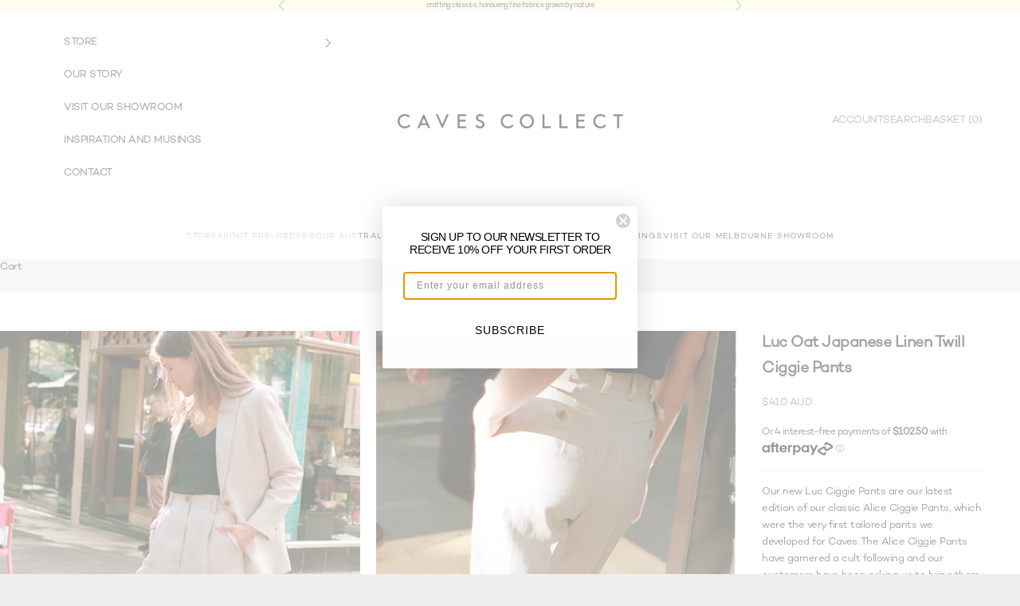

--- FILE ---
content_type: text/html; charset=utf-8
request_url: https://cavescollect.com/products/luc-oat-japanese-linen-twill-ciggie-pants
body_size: 54349
content:
<!doctype html>

<html lang="en" dir="ltr">
  <head>
    <meta charset="utf-8">
    <meta name="viewport" content="width=device-width, initial-scale=1.0, height=device-height, minimum-scale=1.0, maximum-scale=5.0">

    <title>Luc Oat Japanese Linen Twill Ciggie Pants</title><meta name="description" content="Our new Luc Ciggie Pants are our latest edition of our classic Alice Ciggie Pants, which were the very first tailored pants we developed for Caves. The Alice Ciggie Pants have garnered a cult following and our customers have been asking us to bring them back, so we&#39;ve listened! We&#39;ve spent time re-developing the design"><link rel="canonical" href="https://cavescollect.com/products/luc-oat-japanese-linen-twill-ciggie-pants"><link rel="shortcut icon" href="//cavescollect.com/cdn/shop/files/unnamed.png?v=1626936165&width=96">
      <link rel="apple-touch-icon" href="//cavescollect.com/cdn/shop/files/unnamed.png?v=1626936165&width=180"><link rel="preconnect" href="https://fonts.shopifycdn.com" crossorigin><link rel="preload" href="//cavescollect.com/cdn/fonts/oswald/oswald_n4.7760ed7a63e536050f64bb0607ff70ce07a480bd.woff2" as="font" type="font/woff2" crossorigin><link rel="preload" href="//cavescollect.com/cdn/fonts/oswald/oswald_n4.7760ed7a63e536050f64bb0607ff70ce07a480bd.woff2" as="font" type="font/woff2" crossorigin><meta property="og:type" content="product">
  <meta property="og:title" content="Luc Oat Japanese Linen Twill Ciggie Pants">
  <meta property="product:price:amount" content="410">
  <meta property="product:price:currency" content="AUD">
  <meta property="product:availability" content="in stock"><meta property="og:image" content="http://cavescollect.com/cdn/shop/files/20231112_BiancaRathdowneCity__013_17b245fb-8749-4b7d-bbdf-1f3d3bc866e3.jpg?v=1758166395&width=2048">
  <meta property="og:image:secure_url" content="https://cavescollect.com/cdn/shop/files/20231112_BiancaRathdowneCity__013_17b245fb-8749-4b7d-bbdf-1f3d3bc866e3.jpg?v=1758166395&width=2048">
  <meta property="og:image:width" content="1536">
  <meta property="og:image:height" content="2048"><meta property="og:description" content="Our new Luc Ciggie Pants are our latest edition of our classic Alice Ciggie Pants, which were the very first tailored pants we developed for Caves. The Alice Ciggie Pants have garnered a cult following and our customers have been asking us to bring them back, so we&#39;ve listened! We&#39;ve spent time re-developing the design"><meta property="og:url" content="https://cavescollect.com/products/luc-oat-japanese-linen-twill-ciggie-pants">
<meta property="og:site_name" content="CAVES COLLECT"><meta name="twitter:card" content="summary"><meta name="twitter:title" content="Luc Oat Japanese Linen Twill Ciggie Pants">
  <meta name="twitter:description" content="Our new Luc Ciggie Pants are our latest edition of our classic Alice Ciggie Pants, which were the very first tailored pants we developed for Caves. The Alice Ciggie Pants have garnered a cult following and our customers have been asking us to bring them back, so we&#39;ve listened!
We&#39;ve spent time re-developing the design of the Alice Ciggie Pants so they are now new and improved with a roomier waist, slightly longer length and added adjustable tabs on the booty so you can find your perfect fit.
The Luc Ciggie Pants now have the same waist dimensions as our well loved Kate Pants. 
Pair with our Fred Oat Japanese Linen Twill Blazer for a matching suit.
Ethically made in Melbourne, Australia."><meta name="twitter:image" content="https://cavescollect.com/cdn/shop/files/20231112_BiancaRathdowneCity__013_17b245fb-8749-4b7d-bbdf-1f3d3bc866e3.jpg?crop=center&height=1200&v=1758166395&width=1200">
  <meta name="twitter:image:alt" content=""><script async crossorigin fetchpriority="high" src="/cdn/shopifycloud/importmap-polyfill/es-modules-shim.2.4.0.js"></script>
<script type="application/ld+json">{"@context":"http:\/\/schema.org\/","@id":"\/products\/luc-oat-japanese-linen-twill-ciggie-pants#product","@type":"ProductGroup","brand":{"@type":"Brand","name":"Caves Collect"},"category":"Pants","description":"Our new Luc Ciggie Pants are our latest edition of our classic Alice Ciggie Pants, which were the very first tailored pants we developed for Caves. The Alice Ciggie Pants have garnered a cult following and our customers have been asking us to bring them back, so we've listened!\nWe've spent time re-developing the design of the Alice Ciggie Pants so they are now new and improved with a roomier waist, slightly longer length and added adjustable tabs on the booty so you can find your perfect fit.\nThe Luc Ciggie Pants now have the same waist dimensions as our well loved Kate Pants. \nPair with our Fred Oat Japanese Linen Twill Blazer for a matching suit.\nEthically made in Melbourne, Australia.","hasVariant":[{"@id":"\/products\/luc-oat-japanese-linen-twill-ciggie-pants?variant=43651680174243#variant","@type":"Product","image":"https:\/\/cavescollect.com\/cdn\/shop\/files\/20231112_BiancaRathdowneCity__013_17b245fb-8749-4b7d-bbdf-1f3d3bc866e3.jpg?v=1758166395\u0026width=1920","name":"Luc Oat Japanese Linen Twill Ciggie Pants - Size 6","offers":{"@id":"\/products\/luc-oat-japanese-linen-twill-ciggie-pants?variant=43651680174243#offer","@type":"Offer","availability":"http:\/\/schema.org\/InStock","price":"410.00","priceCurrency":"AUD","url":"https:\/\/cavescollect.com\/products\/luc-oat-japanese-linen-twill-ciggie-pants?variant=43651680174243"},"sku":"LUC-OAT-LN-6"},{"@id":"\/products\/luc-oat-japanese-linen-twill-ciggie-pants?variant=43651680207011#variant","@type":"Product","image":"https:\/\/cavescollect.com\/cdn\/shop\/files\/20231112_BiancaRathdowneCity__013_17b245fb-8749-4b7d-bbdf-1f3d3bc866e3.jpg?v=1758166395\u0026width=1920","name":"Luc Oat Japanese Linen Twill Ciggie Pants - Size 8","offers":{"@id":"\/products\/luc-oat-japanese-linen-twill-ciggie-pants?variant=43651680207011#offer","@type":"Offer","availability":"http:\/\/schema.org\/OutOfStock","price":"410.00","priceCurrency":"AUD","url":"https:\/\/cavescollect.com\/products\/luc-oat-japanese-linen-twill-ciggie-pants?variant=43651680207011"},"sku":"LUC-OAT-LN-8"},{"@id":"\/products\/luc-oat-japanese-linen-twill-ciggie-pants?variant=43651680239779#variant","@type":"Product","image":"https:\/\/cavescollect.com\/cdn\/shop\/files\/20231112_BiancaRathdowneCity__013_17b245fb-8749-4b7d-bbdf-1f3d3bc866e3.jpg?v=1758166395\u0026width=1920","name":"Luc Oat Japanese Linen Twill Ciggie Pants - Size 9","offers":{"@id":"\/products\/luc-oat-japanese-linen-twill-ciggie-pants?variant=43651680239779#offer","@type":"Offer","availability":"http:\/\/schema.org\/OutOfStock","price":"410.00","priceCurrency":"AUD","url":"https:\/\/cavescollect.com\/products\/luc-oat-japanese-linen-twill-ciggie-pants?variant=43651680239779"},"sku":"LUC-OAT-LN-9"},{"@id":"\/products\/luc-oat-japanese-linen-twill-ciggie-pants?variant=43651680272547#variant","@type":"Product","image":"https:\/\/cavescollect.com\/cdn\/shop\/files\/20231112_BiancaRathdowneCity__013_17b245fb-8749-4b7d-bbdf-1f3d3bc866e3.jpg?v=1758166395\u0026width=1920","name":"Luc Oat Japanese Linen Twill Ciggie Pants - Size 10","offers":{"@id":"\/products\/luc-oat-japanese-linen-twill-ciggie-pants?variant=43651680272547#offer","@type":"Offer","availability":"http:\/\/schema.org\/OutOfStock","price":"410.00","priceCurrency":"AUD","url":"https:\/\/cavescollect.com\/products\/luc-oat-japanese-linen-twill-ciggie-pants?variant=43651680272547"},"sku":"LUC-OAT-LN-10"},{"@id":"\/products\/luc-oat-japanese-linen-twill-ciggie-pants?variant=43651680305315#variant","@type":"Product","image":"https:\/\/cavescollect.com\/cdn\/shop\/files\/20231112_BiancaRathdowneCity__013_17b245fb-8749-4b7d-bbdf-1f3d3bc866e3.jpg?v=1758166395\u0026width=1920","name":"Luc Oat Japanese Linen Twill Ciggie Pants - Size 12","offers":{"@id":"\/products\/luc-oat-japanese-linen-twill-ciggie-pants?variant=43651680305315#offer","@type":"Offer","availability":"http:\/\/schema.org\/OutOfStock","price":"410.00","priceCurrency":"AUD","url":"https:\/\/cavescollect.com\/products\/luc-oat-japanese-linen-twill-ciggie-pants?variant=43651680305315"},"sku":"LUC-OAT-LN-12"},{"@id":"\/products\/luc-oat-japanese-linen-twill-ciggie-pants?variant=43651680338083#variant","@type":"Product","image":"https:\/\/cavescollect.com\/cdn\/shop\/files\/20231112_BiancaRathdowneCity__013_17b245fb-8749-4b7d-bbdf-1f3d3bc866e3.jpg?v=1758166395\u0026width=1920","name":"Luc Oat Japanese Linen Twill Ciggie Pants - Size 14","offers":{"@id":"\/products\/luc-oat-japanese-linen-twill-ciggie-pants?variant=43651680338083#offer","@type":"Offer","availability":"http:\/\/schema.org\/OutOfStock","price":"410.00","priceCurrency":"AUD","url":"https:\/\/cavescollect.com\/products\/luc-oat-japanese-linen-twill-ciggie-pants?variant=43651680338083"},"sku":"LUC-OAT-LN-14"},{"@id":"\/products\/luc-oat-japanese-linen-twill-ciggie-pants?variant=43651680370851#variant","@type":"Product","image":"https:\/\/cavescollect.com\/cdn\/shop\/files\/20231112_BiancaRathdowneCity__013_17b245fb-8749-4b7d-bbdf-1f3d3bc866e3.jpg?v=1758166395\u0026width=1920","name":"Luc Oat Japanese Linen Twill Ciggie Pants - Size 16","offers":{"@id":"\/products\/luc-oat-japanese-linen-twill-ciggie-pants?variant=43651680370851#offer","@type":"Offer","availability":"http:\/\/schema.org\/OutOfStock","price":"410.00","priceCurrency":"AUD","url":"https:\/\/cavescollect.com\/products\/luc-oat-japanese-linen-twill-ciggie-pants?variant=43651680370851"},"sku":"LUC-OAT-LN-16"}],"name":"Luc Oat Japanese Linen Twill Ciggie Pants","productGroupID":"8099778166947","url":"https:\/\/cavescollect.com\/products\/luc-oat-japanese-linen-twill-ciggie-pants"}</script><script type="application/ld+json">
  {
    "@context": "https://schema.org",
    "@type": "BreadcrumbList",
    "itemListElement": [{
        "@type": "ListItem",
        "position": 1,
        "name": "Home",
        "item": "https://cavescollect.com"
      },{
            "@type": "ListItem",
            "position": 2,
            "name": "Luc Oat Japanese Linen Twill Ciggie Pants",
            "item": "https://cavescollect.com/products/luc-oat-japanese-linen-twill-ciggie-pants"
          }]
  }
</script><style>/* Typography (heading) */
  @font-face {
  font-family: Oswald;
  font-weight: 400;
  font-style: normal;
  font-display: fallback;
  src: url("//cavescollect.com/cdn/fonts/oswald/oswald_n4.7760ed7a63e536050f64bb0607ff70ce07a480bd.woff2") format("woff2"),
       url("//cavescollect.com/cdn/fonts/oswald/oswald_n4.ae5e497f60fc686568afe76e9ff1872693c533e9.woff") format("woff");
}

/* Typography (body) */
  @font-face {
  font-family: Oswald;
  font-weight: 400;
  font-style: normal;
  font-display: fallback;
  src: url("//cavescollect.com/cdn/fonts/oswald/oswald_n4.7760ed7a63e536050f64bb0607ff70ce07a480bd.woff2") format("woff2"),
       url("//cavescollect.com/cdn/fonts/oswald/oswald_n4.ae5e497f60fc686568afe76e9ff1872693c533e9.woff") format("woff");
}

@font-face {
  font-family: Oswald;
  font-weight: 700;
  font-style: normal;
  font-display: fallback;
  src: url("//cavescollect.com/cdn/fonts/oswald/oswald_n7.b3ba3d6f1b341d51018e3cfba146932b55221727.woff2") format("woff2"),
       url("//cavescollect.com/cdn/fonts/oswald/oswald_n7.6cec6bed2bb070310ad90e19ea7a56b65fd83c0b.woff") format("woff");
}

@font-face {
      font-family: 'Campton Bold';
      font-style: normal;
      font-weight: normal;
      src: local('Campton Bold'), url(//cavescollect.com/cdn/shop/t/58/assets/CamptonBold.woff?v=2136150206985117981756311085) format('woff');
    }

    @font-face {
      font-family: 'Campton Book';
      font-style: normal;
      font-weight: normal;
      src: local('Campton Book'), url(//cavescollect.com/cdn/shop/t/58/assets/CamptonBook.woff?v=168901176281349259121756311085) format('woff');
    }

    @font-face {
        font-family: 'Campton Black';
        font-style: normal;
        font-weight: normal;
        src: local('Campton Black'), url(//cavescollect.com/cdn/shop/t/58/assets/CamptonBlack.woff?v=146760681360072913541756311086) format('woff');
    }
  :root {
    /* Container */
    --container-max-width: 100%;
    --container-xxs-max-width: 27.5rem; /* 440px */
    --container-xs-max-width: 42.5rem; /* 680px */
    --container-sm-max-width: 61.25rem; /* 980px */
    --container-md-max-width: 71.875rem; /* 1150px */
    --container-lg-max-width: 78.75rem; /* 1260px */
    --container-xl-max-width: 85rem; /* 1360px */
    --container-gutter: 1.25rem;

    --section-vertical-spacing: 2rem;
    --section-vertical-spacing-tight:2rem;

    --section-stack-gap:1.5rem;
    --section-stack-gap-tight:1.5rem;

    /* Form settings */
    --form-gap: 1.25rem; /* Gap between fieldset and submit button */
    --fieldset-gap: 1rem; /* Gap between each form input within a fieldset */
    --form-control-gap: 0.625rem; /* Gap between input and label (ignored for floating label) */
    --checkbox-control-gap: 0.75rem; /* Horizontal gap between checkbox and its associated label */
    --input-padding-block: 0.65rem; /* Vertical padding for input, textarea and native select */
    --input-padding-inline: 0.8rem; /* Horizontal padding for input, textarea and native select */
    --checkbox-size: 0.875rem; /* Size (width and height) for checkbox */

    /* Other sizes */
    --sticky-area-height: calc(var(--announcement-bar-is-sticky, 0) * var(--announcement-bar-height, 0px) + var(--header-is-sticky, 0) * var(--header-is-visible, 1) * var(--header-height, 0px));

    /* RTL support */
    --transform-logical-flip: 1;
    --transform-origin-start: left;
    --transform-origin-end: right;

    /**
     * ---------------------------------------------------------------------
     * TYPOGRAPHY
     * ---------------------------------------------------------------------
     */

    /* Font properties */
    --heading-font-family: 'Campton Book', Oswald, sans-serif;
    --heading-font-weight: 400;
    --heading-font-style: normal;
    --heading-text-transform: uppercase;
    --heading-letter-spacing: 0.14em;
    --text-font-family: 'Campton Book', Oswald, sans-serif;
    --text-font-weight: 400;
    --text-font-style: normal;
    --text-letter-spacing: 0.11em;
    --button-font: var(--text-font-style) var(--text-font-weight) var(--text-sm) / 1.65 var(--text-font-family);
    --button-text-transform: uppercase;
    --button-letter-spacing: 0.14em;

    /* Font sizes */--text-heading-size-factor: 0.8;
    --text-h1: max(0.6875rem, clamp(1.375rem, 1.146341463414634rem + 0.975609756097561vw, 2rem) * var(--text-heading-size-factor));
    --text-h2: max(0.6875rem, clamp(1.25rem, 1.0670731707317074rem + 0.7804878048780488vw, 1.75rem) * var(--text-heading-size-factor));
    --text-h3: max(0.6875rem, clamp(1.125rem, 1.0335365853658536rem + 0.3902439024390244vw, 1.375rem) * var(--text-heading-size-factor));
    --text-h4: max(0.6875rem, clamp(1rem, 0.9542682926829268rem + 0.1951219512195122vw, 1.125rem) * var(--text-heading-size-factor));
    --text-h5: calc(0.875rem * var(--text-heading-size-factor));
    --text-h6: calc(0.75rem * var(--text-heading-size-factor));

    --text-xs: 0.6875rem;
    --text-sm: 0.75rem;
    --text-base: 0.75rem;
    --text-lg: 0.875rem;
    --text-xl: 1.0625rem;

    /* Rounded variables (used for border radius) */
    --rounded-full: 9999px;
    --button-border-radius: 0.0rem;
    --input-border-radius: 0.0rem;

    /* Box shadow */
    --shadow-sm: 0 2px 8px rgb(0 0 0 / 0.05);
    --shadow: 0 5px 15px rgb(0 0 0 / 0.05);
    --shadow-md: 0 5px 30px rgb(0 0 0 / 0.05);
    --shadow-block: px px px rgb(var(--text-primary) / 0.0);

    /**
     * ---------------------------------------------------------------------
     * OTHER
     * ---------------------------------------------------------------------
     */

    --checkmark-svg-url: url(//cavescollect.com/cdn/shop/t/58/assets/checkmark.svg?v=77552481021870063511750399470);
    --cursor-zoom-in-svg-url: url(//cavescollect.com/cdn/shop/t/58/assets/cursor-zoom-in.svg?v=165097344925530711861756161232);
  }

  [dir="rtl"]:root {
    /* RTL support */
    --transform-logical-flip: -1;
    --transform-origin-start: right;
    --transform-origin-end: left;
  }

  @media screen and (min-width: 700px) {
    :root {
      /* Typography (font size) */
      --text-xs: 0.6875rem;
      --text-sm: 0.75rem;
      --text-base: 0.8125rem;
      --text-lg: 0.9375rem;
      --text-xl: 1.1875rem;

      /* Spacing settings */
      --container-gutter: 2rem;
    }
  }

  @media screen and (min-width: 1000px) {
    :root {
      /* Spacing settings */
      --container-gutter: 3rem;

      --section-vertical-spacing: 3rem;
      --section-vertical-spacing-tight: 3rem;

      --section-stack-gap:2.25rem;
      --section-stack-gap-tight:2.25rem;
    }
  }:root {/* Overlay used for modal */
    --page-overlay: 0 0 0 / 0.4;

    /* We use the first scheme background as default */
    --page-background: ;

    /* Product colors */
    --on-sale-text: 227 44 43;
    --on-sale-badge-background: 227 44 43;
    --on-sale-badge-text: 255 255 255;
    --sold-out-badge-background: 239 239 239;
    --sold-out-badge-text: 0 0 0 / 0.65;
    --custom-badge-background: 28 28 28;
    --custom-badge-text: 255 255 255;
    --star-color: 28 28 28;

    /* Status colors */
    --success-background: 212 227 203;
    --success-text: 48 122 7;
    --warning-background: 253 241 224;
    --warning-text: 237 138 0;
    --error-background: 243 204 204;
    --error-text: 203 43 43;
  }.color-scheme--scheme-1 {
      /* Color settings */--accent: 28 28 28;
      --text-color: 30 30 30;
      --background: 239 239 239 / 1.0;
      --background-without-opacity: 239 239 239;
      --background-gradient: ;--border-color: 208 208 208;/* Button colors */
      --button-background: 28 28 28;
      --button-text-color: 255 255 255;

      /* Circled buttons */
      --circle-button-background: 255 255 255;
      --circle-button-text-color: 28 28 28;
    }.shopify-section:has(.section-spacing.color-scheme--bg-609ecfcfee2f667ac6c12366fc6ece56) + .shopify-section:has(.section-spacing.color-scheme--bg-609ecfcfee2f667ac6c12366fc6ece56:not(.bordered-section)) .section-spacing {
      padding-block-start: 0;
    }.color-scheme--scheme-2 {
      /* Color settings */--accent: 28 28 28;
      --text-color: 30 30 30;
      --background: 255 255 255 / 1.0;
      --background-without-opacity: 255 255 255;
      --background-gradient: ;--border-color: 221 221 221;/* Button colors */
      --button-background: 28 28 28;
      --button-text-color: 255 255 255;

      /* Circled buttons */
      --circle-button-background: 255 255 255;
      --circle-button-text-color: 28 28 28;
    }.shopify-section:has(.section-spacing.color-scheme--bg-54922f2e920ba8346f6dc0fba343d673) + .shopify-section:has(.section-spacing.color-scheme--bg-54922f2e920ba8346f6dc0fba343d673:not(.bordered-section)) .section-spacing {
      padding-block-start: 0;
    }.color-scheme--scheme-3 {
      /* Color settings */--accent: 255 255 255;
      --text-color: 255 255 255;
      --background: 28 28 28 / 1.0;
      --background-without-opacity: 28 28 28;
      --background-gradient: ;--border-color: 62 62 62;/* Button colors */
      --button-background: 255 255 255;
      --button-text-color: 28 28 28;

      /* Circled buttons */
      --circle-button-background: 255 255 255;
      --circle-button-text-color: 28 28 28;
    }.shopify-section:has(.section-spacing.color-scheme--bg-c1f8cb21047e4797e94d0969dc5d1e44) + .shopify-section:has(.section-spacing.color-scheme--bg-c1f8cb21047e4797e94d0969dc5d1e44:not(.bordered-section)) .section-spacing {
      padding-block-start: 0;
    }.color-scheme--scheme-4 {
      /* Color settings */--accent: 255 255 255;
      --text-color: 255 255 255;
      --background: 0 0 0 / 0.0;
      --background-without-opacity: 0 0 0;
      --background-gradient: ;--border-color: 255 255 255;/* Button colors */
      --button-background: 255 255 255;
      --button-text-color: 28 28 28;

      /* Circled buttons */
      --circle-button-background: 255 255 255;
      --circle-button-text-color: 28 28 28;
    }.shopify-section:has(.section-spacing.color-scheme--bg-3671eee015764974ee0aef1536023e0f) + .shopify-section:has(.section-spacing.color-scheme--bg-3671eee015764974ee0aef1536023e0f:not(.bordered-section)) .section-spacing {
      padding-block-start: 0;
    }.color-scheme--scheme-1e46aae3-aba3-4709-b046-00f6e84b3d41 {
      /* Color settings */--accent: 28 28 28;
      --text-color: 30 30 30;
      --background: 0 40 97 / 1.0;
      --background-without-opacity: 0 40 97;
      --background-gradient: ;--border-color: 5 39 87;/* Button colors */
      --button-background: 28 28 28;
      --button-text-color: 255 255 255;

      /* Circled buttons */
      --circle-button-background: 255 255 255;
      --circle-button-text-color: 28 28 28;
    }.shopify-section:has(.section-spacing.color-scheme--bg-a6ba39d25e448173646751d97b6aea75) + .shopify-section:has(.section-spacing.color-scheme--bg-a6ba39d25e448173646751d97b6aea75:not(.bordered-section)) .section-spacing {
      padding-block-start: 0;
    }.color-scheme--scheme-6215a492-62fb-4578-887b-b65fccfccda7 {
      /* Color settings */--accent: 28 28 28;
      --text-color: 30 30 30;
      --background: 255 255 255 / 1.0;
      --background-without-opacity: 255 255 255;
      --background-gradient: ;--border-color: 221 221 221;/* Button colors */
      --button-background: 28 28 28;
      --button-text-color: 255 255 255;

      /* Circled buttons */
      --circle-button-background: 255 255 255;
      --circle-button-text-color: 28 28 28;
    }.shopify-section:has(.section-spacing.color-scheme--bg-54922f2e920ba8346f6dc0fba343d673) + .shopify-section:has(.section-spacing.color-scheme--bg-54922f2e920ba8346f6dc0fba343d673:not(.bordered-section)) .section-spacing {
      padding-block-start: 0;
    }.color-scheme--scheme-28dabb31-2f38-49dd-90dc-db2dae53fa60 {
      /* Color settings */--accent: 28 28 28;
      --text-color: 30 30 30;
      --background: 255 250 223 / 1.0;
      --background-without-opacity: 255 250 223;
      --background-gradient: ;--border-color: 221 217 194;/* Button colors */
      --button-background: 28 28 28;
      --button-text-color: 255 255 255;

      /* Circled buttons */
      --circle-button-background: 255 255 255;
      --circle-button-text-color: 28 28 28;
    }.shopify-section:has(.section-spacing.color-scheme--bg-83f2697ad7831c9245e0d53bb3601cfa) + .shopify-section:has(.section-spacing.color-scheme--bg-83f2697ad7831c9245e0d53bb3601cfa:not(.bordered-section)) .section-spacing {
      padding-block-start: 0;
    }.color-scheme--dialog {
      /* Color settings */--accent: 28 28 28;
      --text-color: 30 30 30;
      --background: 255 255 255 / 1.0;
      --background-without-opacity: 255 255 255;
      --background-gradient: ;--border-color: 221 221 221;/* Button colors */
      --button-background: 28 28 28;
      --button-text-color: 255 255 255;

      /* Circled buttons */
      --circle-button-background: 255 255 255;
      --circle-button-text-color: 28 28 28;
    }
</style><script>
  // This allows to expose several variables to the global scope, to be used in scripts
  window.themeVariables = {
    settings: {
      showPageTransition: null,
      pageType: "product",
      moneyFormat: "${{amount_no_decimals}}",
      moneyWithCurrencyFormat: "${{amount_no_decimals}} AUD",
      currencyCodeEnabled: true,
      cartType: "drawer",
      staggerMenuApparition: false
    },

    strings: {
      addedToCart: "Added to your cart!",
      closeGallery: "Close gallery",
      zoomGallery: "Zoom picture",
      errorGallery: "Image cannot be loaded",
      shippingEstimatorNoResults: "Sorry, we do not ship to your address.",
      shippingEstimatorOneResult: "There is one shipping rate for your address:",
      shippingEstimatorMultipleResults: "There are several shipping rates for your address:",
      shippingEstimatorError: "One or more error occurred while retrieving shipping rates:",
      next: "Next",
      previous: "Previous"
    },

    mediaQueries: {
      'sm': 'screen and (min-width: 700px)',
      'md': 'screen and (min-width: 1000px)',
      'lg': 'screen and (min-width: 1150px)',
      'xl': 'screen and (min-width: 1400px)',
      '2xl': 'screen and (min-width: 1600px)',
      'sm-max': 'screen and (max-width: 699px)',
      'md-max': 'screen and (max-width: 999px)',
      'lg-max': 'screen and (max-width: 1149px)',
      'xl-max': 'screen and (max-width: 1399px)',
      '2xl-max': 'screen and (max-width: 1599px)',
      'motion-safe': '(prefers-reduced-motion: no-preference)',
      'motion-reduce': '(prefers-reduced-motion: reduce)',
      'supports-hover': 'screen and (pointer: fine)',
      'supports-touch': 'screen and (hover: none)'
    }
  };</script><script type="importmap">{
        "imports": {
          "vendor": "//cavescollect.com/cdn/shop/t/58/assets/vendor.min.js?v=118757129943152772801750399456",
          "theme": "//cavescollect.com/cdn/shop/t/58/assets/theme.js?v=120831487839789910711750399456",
          "photoswipe": "//cavescollect.com/cdn/shop/t/58/assets/photoswipe.min.js?v=13374349288281597431750399456"
        }
      }
    </script>

    <script src="https://ajax.googleapis.com/ajax/libs/jquery/3.4.1/jquery.min.js"></script>
    <script src="//cavescollect.com/cdn/shop/t/58/assets/custom.js?v=28134873043302059511755357758" defer></script>
    <script type="module" src="//cavescollect.com/cdn/shop/t/58/assets/vendor.min.js?v=118757129943152772801750399456"></script>
    <script type="module" src="//cavescollect.com/cdn/shop/t/58/assets/theme.js?v=120831487839789910711750399456"></script>

    <script>window.performance && window.performance.mark && window.performance.mark('shopify.content_for_header.start');</script><meta id="shopify-digital-wallet" name="shopify-digital-wallet" content="/57874710691/digital_wallets/dialog">
<meta name="shopify-checkout-api-token" content="df0c65f3234531558a721cd792c0997a">
<meta id="in-context-paypal-metadata" data-shop-id="57874710691" data-venmo-supported="false" data-environment="production" data-locale="en_US" data-paypal-v4="true" data-currency="AUD">
<link rel="alternate" hreflang="x-default" href="https://cavescollect.com/products/luc-oat-japanese-linen-twill-ciggie-pants">
<link rel="alternate" hreflang="en" href="https://cavescollect.com/products/luc-oat-japanese-linen-twill-ciggie-pants">
<link rel="alternate" hreflang="en-US" href="https://cavescollect.com/en-us/products/luc-oat-japanese-linen-twill-ciggie-pants">
<link rel="alternate" type="application/json+oembed" href="https://cavescollect.com/products/luc-oat-japanese-linen-twill-ciggie-pants.oembed">
<script async="async" src="/checkouts/internal/preloads.js?locale=en-AU"></script>
<link rel="preconnect" href="https://shop.app" crossorigin="anonymous">
<script async="async" src="https://shop.app/checkouts/internal/preloads.js?locale=en-AU&shop_id=57874710691" crossorigin="anonymous"></script>
<script id="apple-pay-shop-capabilities" type="application/json">{"shopId":57874710691,"countryCode":"AU","currencyCode":"AUD","merchantCapabilities":["supports3DS"],"merchantId":"gid:\/\/shopify\/Shop\/57874710691","merchantName":"CAVES COLLECT","requiredBillingContactFields":["postalAddress","email","phone"],"requiredShippingContactFields":["postalAddress","email","phone"],"shippingType":"shipping","supportedNetworks":["visa","masterCard","amex","jcb"],"total":{"type":"pending","label":"CAVES COLLECT","amount":"1.00"},"shopifyPaymentsEnabled":true,"supportsSubscriptions":true}</script>
<script id="shopify-features" type="application/json">{"accessToken":"df0c65f3234531558a721cd792c0997a","betas":["rich-media-storefront-analytics"],"domain":"cavescollect.com","predictiveSearch":true,"shopId":57874710691,"locale":"en"}</script>
<script>var Shopify = Shopify || {};
Shopify.shop = "caves-collect-label.myshopify.com";
Shopify.locale = "en";
Shopify.currency = {"active":"AUD","rate":"1.0"};
Shopify.country = "AU";
Shopify.theme = {"name":"Prestige HOC Rebuild WIP 15\/07","id":146937249955,"schema_name":"Prestige","schema_version":"10.8.0","theme_store_id":855,"role":"main"};
Shopify.theme.handle = "null";
Shopify.theme.style = {"id":null,"handle":null};
Shopify.cdnHost = "cavescollect.com/cdn";
Shopify.routes = Shopify.routes || {};
Shopify.routes.root = "/";</script>
<script type="module">!function(o){(o.Shopify=o.Shopify||{}).modules=!0}(window);</script>
<script>!function(o){function n(){var o=[];function n(){o.push(Array.prototype.slice.apply(arguments))}return n.q=o,n}var t=o.Shopify=o.Shopify||{};t.loadFeatures=n(),t.autoloadFeatures=n()}(window);</script>
<script>
  window.ShopifyPay = window.ShopifyPay || {};
  window.ShopifyPay.apiHost = "shop.app\/pay";
  window.ShopifyPay.redirectState = null;
</script>
<script id="shop-js-analytics" type="application/json">{"pageType":"product"}</script>
<script defer="defer" async type="module" src="//cavescollect.com/cdn/shopifycloud/shop-js/modules/v2/client.init-shop-cart-sync_C5BV16lS.en.esm.js"></script>
<script defer="defer" async type="module" src="//cavescollect.com/cdn/shopifycloud/shop-js/modules/v2/chunk.common_CygWptCX.esm.js"></script>
<script type="module">
  await import("//cavescollect.com/cdn/shopifycloud/shop-js/modules/v2/client.init-shop-cart-sync_C5BV16lS.en.esm.js");
await import("//cavescollect.com/cdn/shopifycloud/shop-js/modules/v2/chunk.common_CygWptCX.esm.js");

  window.Shopify.SignInWithShop?.initShopCartSync?.({"fedCMEnabled":true,"windoidEnabled":true});

</script>
<script>
  window.Shopify = window.Shopify || {};
  if (!window.Shopify.featureAssets) window.Shopify.featureAssets = {};
  window.Shopify.featureAssets['shop-js'] = {"shop-cart-sync":["modules/v2/client.shop-cart-sync_ZFArdW7E.en.esm.js","modules/v2/chunk.common_CygWptCX.esm.js"],"init-fed-cm":["modules/v2/client.init-fed-cm_CmiC4vf6.en.esm.js","modules/v2/chunk.common_CygWptCX.esm.js"],"shop-button":["modules/v2/client.shop-button_tlx5R9nI.en.esm.js","modules/v2/chunk.common_CygWptCX.esm.js"],"shop-cash-offers":["modules/v2/client.shop-cash-offers_DOA2yAJr.en.esm.js","modules/v2/chunk.common_CygWptCX.esm.js","modules/v2/chunk.modal_D71HUcav.esm.js"],"init-windoid":["modules/v2/client.init-windoid_sURxWdc1.en.esm.js","modules/v2/chunk.common_CygWptCX.esm.js"],"shop-toast-manager":["modules/v2/client.shop-toast-manager_ClPi3nE9.en.esm.js","modules/v2/chunk.common_CygWptCX.esm.js"],"init-shop-email-lookup-coordinator":["modules/v2/client.init-shop-email-lookup-coordinator_B8hsDcYM.en.esm.js","modules/v2/chunk.common_CygWptCX.esm.js"],"init-shop-cart-sync":["modules/v2/client.init-shop-cart-sync_C5BV16lS.en.esm.js","modules/v2/chunk.common_CygWptCX.esm.js"],"avatar":["modules/v2/client.avatar_BTnouDA3.en.esm.js"],"pay-button":["modules/v2/client.pay-button_FdsNuTd3.en.esm.js","modules/v2/chunk.common_CygWptCX.esm.js"],"init-customer-accounts":["modules/v2/client.init-customer-accounts_DxDtT_ad.en.esm.js","modules/v2/client.shop-login-button_C5VAVYt1.en.esm.js","modules/v2/chunk.common_CygWptCX.esm.js","modules/v2/chunk.modal_D71HUcav.esm.js"],"init-shop-for-new-customer-accounts":["modules/v2/client.init-shop-for-new-customer-accounts_ChsxoAhi.en.esm.js","modules/v2/client.shop-login-button_C5VAVYt1.en.esm.js","modules/v2/chunk.common_CygWptCX.esm.js","modules/v2/chunk.modal_D71HUcav.esm.js"],"shop-login-button":["modules/v2/client.shop-login-button_C5VAVYt1.en.esm.js","modules/v2/chunk.common_CygWptCX.esm.js","modules/v2/chunk.modal_D71HUcav.esm.js"],"init-customer-accounts-sign-up":["modules/v2/client.init-customer-accounts-sign-up_CPSyQ0Tj.en.esm.js","modules/v2/client.shop-login-button_C5VAVYt1.en.esm.js","modules/v2/chunk.common_CygWptCX.esm.js","modules/v2/chunk.modal_D71HUcav.esm.js"],"shop-follow-button":["modules/v2/client.shop-follow-button_Cva4Ekp9.en.esm.js","modules/v2/chunk.common_CygWptCX.esm.js","modules/v2/chunk.modal_D71HUcav.esm.js"],"checkout-modal":["modules/v2/client.checkout-modal_BPM8l0SH.en.esm.js","modules/v2/chunk.common_CygWptCX.esm.js","modules/v2/chunk.modal_D71HUcav.esm.js"],"lead-capture":["modules/v2/client.lead-capture_Bi8yE_yS.en.esm.js","modules/v2/chunk.common_CygWptCX.esm.js","modules/v2/chunk.modal_D71HUcav.esm.js"],"shop-login":["modules/v2/client.shop-login_D6lNrXab.en.esm.js","modules/v2/chunk.common_CygWptCX.esm.js","modules/v2/chunk.modal_D71HUcav.esm.js"],"payment-terms":["modules/v2/client.payment-terms_CZxnsJam.en.esm.js","modules/v2/chunk.common_CygWptCX.esm.js","modules/v2/chunk.modal_D71HUcav.esm.js"]};
</script>
<script>(function() {
  var isLoaded = false;
  function asyncLoad() {
    if (isLoaded) return;
    isLoaded = true;
    var urls = ["https:\/\/tabs.stationmade.com\/registered-scripts\/tabs-by-station.js?shop=caves-collect-label.myshopify.com","https:\/\/loadmore-infinitescroll.extendons.com\/js\/storefront.js?shop=caves-collect-label.myshopify.com","https:\/\/app.kiwisizing.com\/web\/js\/dist\/kiwiSizing\/plugin\/SizingPlugin.prod.js?v=330\u0026shop=caves-collect-label.myshopify.com","https:\/\/static.returngo.ai\/master.returngo.ai\/returngo.min.js?shop=caves-collect-label.myshopify.com","https:\/\/static-us.afterpay.com\/shopify\/afterpay-attract\/afterpay-attract-widget.js?shop=caves-collect-label.myshopify.com","https:\/\/cdn.shopify.com\/s\/files\/1\/0184\/4255\/1360\/files\/haloroar-legal.min.js?v=1649374317\u0026shop=caves-collect-label.myshopify.com","https:\/\/cdn.nfcube.com\/88fa2b00fb6fc2708561db931e1a1d9e.js?shop=caves-collect-label.myshopify.com"];
    for (var i = 0; i < urls.length; i++) {
      var s = document.createElement('script');
      s.type = 'text/javascript';
      s.async = true;
      s.src = urls[i];
      var x = document.getElementsByTagName('script')[0];
      x.parentNode.insertBefore(s, x);
    }
  };
  if(window.attachEvent) {
    window.attachEvent('onload', asyncLoad);
  } else {
    window.addEventListener('load', asyncLoad, false);
  }
})();</script>
<script id="__st">var __st={"a":57874710691,"offset":39600,"reqid":"d109deb7-1045-404c-944b-55142128e561-1768620509","pageurl":"cavescollect.com\/products\/luc-oat-japanese-linen-twill-ciggie-pants","u":"ec5b54c7da5f","p":"product","rtyp":"product","rid":8099778166947};</script>
<script>window.ShopifyPaypalV4VisibilityTracking = true;</script>
<script id="captcha-bootstrap">!function(){'use strict';const t='contact',e='account',n='new_comment',o=[[t,t],['blogs',n],['comments',n],[t,'customer']],c=[[e,'customer_login'],[e,'guest_login'],[e,'recover_customer_password'],[e,'create_customer']],r=t=>t.map((([t,e])=>`form[action*='/${t}']:not([data-nocaptcha='true']) input[name='form_type'][value='${e}']`)).join(','),a=t=>()=>t?[...document.querySelectorAll(t)].map((t=>t.form)):[];function s(){const t=[...o],e=r(t);return a(e)}const i='password',u='form_key',d=['recaptcha-v3-token','g-recaptcha-response','h-captcha-response',i],f=()=>{try{return window.sessionStorage}catch{return}},m='__shopify_v',_=t=>t.elements[u];function p(t,e,n=!1){try{const o=window.sessionStorage,c=JSON.parse(o.getItem(e)),{data:r}=function(t){const{data:e,action:n}=t;return t[m]||n?{data:e,action:n}:{data:t,action:n}}(c);for(const[e,n]of Object.entries(r))t.elements[e]&&(t.elements[e].value=n);n&&o.removeItem(e)}catch(o){console.error('form repopulation failed',{error:o})}}const l='form_type',E='cptcha';function T(t){t.dataset[E]=!0}const w=window,h=w.document,L='Shopify',v='ce_forms',y='captcha';let A=!1;((t,e)=>{const n=(g='f06e6c50-85a8-45c8-87d0-21a2b65856fe',I='https://cdn.shopify.com/shopifycloud/storefront-forms-hcaptcha/ce_storefront_forms_captcha_hcaptcha.v1.5.2.iife.js',D={infoText:'Protected by hCaptcha',privacyText:'Privacy',termsText:'Terms'},(t,e,n)=>{const o=w[L][v],c=o.bindForm;if(c)return c(t,g,e,D).then(n);var r;o.q.push([[t,g,e,D],n]),r=I,A||(h.body.append(Object.assign(h.createElement('script'),{id:'captcha-provider',async:!0,src:r})),A=!0)});var g,I,D;w[L]=w[L]||{},w[L][v]=w[L][v]||{},w[L][v].q=[],w[L][y]=w[L][y]||{},w[L][y].protect=function(t,e){n(t,void 0,e),T(t)},Object.freeze(w[L][y]),function(t,e,n,w,h,L){const[v,y,A,g]=function(t,e,n){const i=e?o:[],u=t?c:[],d=[...i,...u],f=r(d),m=r(i),_=r(d.filter((([t,e])=>n.includes(e))));return[a(f),a(m),a(_),s()]}(w,h,L),I=t=>{const e=t.target;return e instanceof HTMLFormElement?e:e&&e.form},D=t=>v().includes(t);t.addEventListener('submit',(t=>{const e=I(t);if(!e)return;const n=D(e)&&!e.dataset.hcaptchaBound&&!e.dataset.recaptchaBound,o=_(e),c=g().includes(e)&&(!o||!o.value);(n||c)&&t.preventDefault(),c&&!n&&(function(t){try{if(!f())return;!function(t){const e=f();if(!e)return;const n=_(t);if(!n)return;const o=n.value;o&&e.removeItem(o)}(t);const e=Array.from(Array(32),(()=>Math.random().toString(36)[2])).join('');!function(t,e){_(t)||t.append(Object.assign(document.createElement('input'),{type:'hidden',name:u})),t.elements[u].value=e}(t,e),function(t,e){const n=f();if(!n)return;const o=[...t.querySelectorAll(`input[type='${i}']`)].map((({name:t})=>t)),c=[...d,...o],r={};for(const[a,s]of new FormData(t).entries())c.includes(a)||(r[a]=s);n.setItem(e,JSON.stringify({[m]:1,action:t.action,data:r}))}(t,e)}catch(e){console.error('failed to persist form',e)}}(e),e.submit())}));const S=(t,e)=>{t&&!t.dataset[E]&&(n(t,e.some((e=>e===t))),T(t))};for(const o of['focusin','change'])t.addEventListener(o,(t=>{const e=I(t);D(e)&&S(e,y())}));const B=e.get('form_key'),M=e.get(l),P=B&&M;t.addEventListener('DOMContentLoaded',(()=>{const t=y();if(P)for(const e of t)e.elements[l].value===M&&p(e,B);[...new Set([...A(),...v().filter((t=>'true'===t.dataset.shopifyCaptcha))])].forEach((e=>S(e,t)))}))}(h,new URLSearchParams(w.location.search),n,t,e,['guest_login'])})(!0,!0)}();</script>
<script integrity="sha256-4kQ18oKyAcykRKYeNunJcIwy7WH5gtpwJnB7kiuLZ1E=" data-source-attribution="shopify.loadfeatures" defer="defer" src="//cavescollect.com/cdn/shopifycloud/storefront/assets/storefront/load_feature-a0a9edcb.js" crossorigin="anonymous"></script>
<script crossorigin="anonymous" defer="defer" src="//cavescollect.com/cdn/shopifycloud/storefront/assets/shopify_pay/storefront-65b4c6d7.js?v=20250812"></script>
<script data-source-attribution="shopify.dynamic_checkout.dynamic.init">var Shopify=Shopify||{};Shopify.PaymentButton=Shopify.PaymentButton||{isStorefrontPortableWallets:!0,init:function(){window.Shopify.PaymentButton.init=function(){};var t=document.createElement("script");t.src="https://cavescollect.com/cdn/shopifycloud/portable-wallets/latest/portable-wallets.en.js",t.type="module",document.head.appendChild(t)}};
</script>
<script data-source-attribution="shopify.dynamic_checkout.buyer_consent">
  function portableWalletsHideBuyerConsent(e){var t=document.getElementById("shopify-buyer-consent"),n=document.getElementById("shopify-subscription-policy-button");t&&n&&(t.classList.add("hidden"),t.setAttribute("aria-hidden","true"),n.removeEventListener("click",e))}function portableWalletsShowBuyerConsent(e){var t=document.getElementById("shopify-buyer-consent"),n=document.getElementById("shopify-subscription-policy-button");t&&n&&(t.classList.remove("hidden"),t.removeAttribute("aria-hidden"),n.addEventListener("click",e))}window.Shopify?.PaymentButton&&(window.Shopify.PaymentButton.hideBuyerConsent=portableWalletsHideBuyerConsent,window.Shopify.PaymentButton.showBuyerConsent=portableWalletsShowBuyerConsent);
</script>
<script data-source-attribution="shopify.dynamic_checkout.cart.bootstrap">document.addEventListener("DOMContentLoaded",(function(){function t(){return document.querySelector("shopify-accelerated-checkout-cart, shopify-accelerated-checkout")}if(t())Shopify.PaymentButton.init();else{new MutationObserver((function(e,n){t()&&(Shopify.PaymentButton.init(),n.disconnect())})).observe(document.body,{childList:!0,subtree:!0})}}));
</script>
<link id="shopify-accelerated-checkout-styles" rel="stylesheet" media="screen" href="https://cavescollect.com/cdn/shopifycloud/portable-wallets/latest/accelerated-checkout-backwards-compat.css" crossorigin="anonymous">
<style id="shopify-accelerated-checkout-cart">
        #shopify-buyer-consent {
  margin-top: 1em;
  display: inline-block;
  width: 100%;
}

#shopify-buyer-consent.hidden {
  display: none;
}

#shopify-subscription-policy-button {
  background: none;
  border: none;
  padding: 0;
  text-decoration: underline;
  font-size: inherit;
  cursor: pointer;
}

#shopify-subscription-policy-button::before {
  box-shadow: none;
}

      </style>

<script>window.performance && window.performance.mark && window.performance.mark('shopify.content_for_header.end');</script>
<link href="//cavescollect.com/cdn/shop/t/58/assets/custom.css?v=106505375658867468241755593044" rel="stylesheet" type="text/css" media="all" /><link href="//cavescollect.com/cdn/shop/t/58/assets/theme.css?v=40603338176117924691756436771" rel="stylesheet" type="text/css" media="all" /><script type="text/javascript">if(typeof window.hulkappsWishlist === 'undefined') {
                            window.hulkappsWishlist = {};
                        }
                        window.hulkappsWishlist.baseURL = '/apps/advanced-wishlist/api';
                        window.hulkappsWishlist.hasAppBlockSupport = '1';
                        </script>
<!-- BEGIN app block: shopify://apps/returngo-returns-exchanges/blocks/returngo-loader/c46ec5ca-ca5f-4afb-904e-7e20126a14d4 -->
<script> 
  window.returngo = window.returngo || {};
  window.returngo.loadScripts ||= [];
  
  window.returngo.settings ||= null;
  window.returngo.translations ||= null;
  window.returngo.coverageEnabled ||= Boolean();
  window.returngo.storefrontPublicToken ||= '';
  window.returngo.coveragePlaceholderUrl = 'https://cdn.shopify.com/extensions/019bb6e9-f4aa-75ad-ada2-598707e3fd0d/return-go-18/assets/coverage-block-placeholder.png';
</script>

<!-- END app block --><!-- BEGIN app block: shopify://apps/klaviyo-email-marketing-sms/blocks/klaviyo-onsite-embed/2632fe16-c075-4321-a88b-50b567f42507 -->












  <script async src="https://static.klaviyo.com/onsite/js/TiPsfz/klaviyo.js?company_id=TiPsfz"></script>
  <script>!function(){if(!window.klaviyo){window._klOnsite=window._klOnsite||[];try{window.klaviyo=new Proxy({},{get:function(n,i){return"push"===i?function(){var n;(n=window._klOnsite).push.apply(n,arguments)}:function(){for(var n=arguments.length,o=new Array(n),w=0;w<n;w++)o[w]=arguments[w];var t="function"==typeof o[o.length-1]?o.pop():void 0,e=new Promise((function(n){window._klOnsite.push([i].concat(o,[function(i){t&&t(i),n(i)}]))}));return e}}})}catch(n){window.klaviyo=window.klaviyo||[],window.klaviyo.push=function(){var n;(n=window._klOnsite).push.apply(n,arguments)}}}}();</script>

  
    <script id="viewed_product">
      if (item == null) {
        var _learnq = _learnq || [];

        var MetafieldReviews = null
        var MetafieldYotpoRating = null
        var MetafieldYotpoCount = null
        var MetafieldLooxRating = null
        var MetafieldLooxCount = null
        var okendoProduct = null
        var okendoProductReviewCount = null
        var okendoProductReviewAverageValue = null
        try {
          // The following fields are used for Customer Hub recently viewed in order to add reviews.
          // This information is not part of __kla_viewed. Instead, it is part of __kla_viewed_reviewed_items
          MetafieldReviews = {"rating":{"scale_min":"1.0","scale_max":"5.0","value":"4.93"},"rating_count":30};
          MetafieldYotpoRating = null
          MetafieldYotpoCount = null
          MetafieldLooxRating = null
          MetafieldLooxCount = null

          okendoProduct = null
          // If the okendo metafield is not legacy, it will error, which then requires the new json formatted data
          if (okendoProduct && 'error' in okendoProduct) {
            okendoProduct = null
          }
          okendoProductReviewCount = okendoProduct ? okendoProduct.reviewCount : null
          okendoProductReviewAverageValue = okendoProduct ? okendoProduct.reviewAverageValue : null
        } catch (error) {
          console.error('Error in Klaviyo onsite reviews tracking:', error);
        }

        var item = {
          Name: "Luc Oat Japanese Linen Twill Ciggie Pants",
          ProductID: 8099778166947,
          Categories: ["ALL","Luc Ciggie Pants","Pants","suit foundations"],
          ImageURL: "https://cavescollect.com/cdn/shop/files/20231112_BiancaRathdowneCity__013_17b245fb-8749-4b7d-bbdf-1f3d3bc866e3_grande.jpg?v=1758166395",
          URL: "https://cavescollect.com/products/luc-oat-japanese-linen-twill-ciggie-pants",
          Brand: "Caves Collect",
          Price: "$410",
          Value: "410",
          CompareAtPrice: "$0"
        };
        _learnq.push(['track', 'Viewed Product', item]);
        _learnq.push(['trackViewedItem', {
          Title: item.Name,
          ItemId: item.ProductID,
          Categories: item.Categories,
          ImageUrl: item.ImageURL,
          Url: item.URL,
          Metadata: {
            Brand: item.Brand,
            Price: item.Price,
            Value: item.Value,
            CompareAtPrice: item.CompareAtPrice
          },
          metafields:{
            reviews: MetafieldReviews,
            yotpo:{
              rating: MetafieldYotpoRating,
              count: MetafieldYotpoCount,
            },
            loox:{
              rating: MetafieldLooxRating,
              count: MetafieldLooxCount,
            },
            okendo: {
              rating: okendoProductReviewAverageValue,
              count: okendoProductReviewCount,
            }
          }
        }]);
      }
    </script>
  




  <script>
    window.klaviyoReviewsProductDesignMode = false
  </script>







<!-- END app block --><!-- BEGIN app block: shopify://apps/judge-me-reviews/blocks/judgeme_core/61ccd3b1-a9f2-4160-9fe9-4fec8413e5d8 --><!-- Start of Judge.me Core -->






<link rel="dns-prefetch" href="https://cdnwidget.judge.me">
<link rel="dns-prefetch" href="https://cdn.judge.me">
<link rel="dns-prefetch" href="https://cdn1.judge.me">
<link rel="dns-prefetch" href="https://api.judge.me">

<script data-cfasync='false' class='jdgm-settings-script'>window.jdgmSettings={"pagination":5,"disable_web_reviews":true,"badge_no_review_text":"No reviews","badge_n_reviews_text":"{{ n }} review/reviews","badge_star_color":"#000000","hide_badge_preview_if_no_reviews":true,"badge_hide_text":true,"enforce_center_preview_badge":false,"widget_title":"CUSTOMER FEEDBACK","widget_open_form_text":"Write a review","widget_close_form_text":"Cancel review","widget_refresh_page_text":"Refresh page","widget_summary_text":"Based on {{ number_of_reviews }} review/reviews","widget_no_review_text":"Be the first to write a review","widget_name_field_text":"Display name","widget_verified_name_field_text":"Verified Name (public)","widget_name_placeholder_text":"Display name","widget_required_field_error_text":"This field is required.","widget_email_field_text":"Email address","widget_verified_email_field_text":"Verified Email (private, can not be edited)","widget_email_placeholder_text":"Your email address","widget_email_field_error_text":"Please enter a valid email address.","widget_rating_field_text":"Rating","widget_review_title_field_text":"Review Title","widget_review_title_placeholder_text":"Give your review a title","widget_review_body_field_text":"Review content","widget_review_body_placeholder_text":"Start writing here...","widget_pictures_field_text":"Picture/Video (optional)","widget_submit_review_text":"Submit Review","widget_submit_verified_review_text":"Submit Verified Review","widget_submit_success_msg_with_auto_publish":"Thank you! Please refresh the page in a few moments to see your review. You can remove or edit your review by logging into \u003ca href='https://judge.me/login' target='_blank' rel='nofollow noopener'\u003eJudge.me\u003c/a\u003e","widget_submit_success_msg_no_auto_publish":"Thank you! Your review will be published as soon as it is approved by the shop admin. You can remove or edit your review by logging into \u003ca href='https://judge.me/login' target='_blank' rel='nofollow noopener'\u003eJudge.me\u003c/a\u003e","widget_show_default_reviews_out_of_total_text":"Showing {{ n_reviews_shown }} out of {{ n_reviews }} reviews.","widget_show_all_link_text":"Show all","widget_show_less_link_text":"Show less","widget_author_said_text":"{{ reviewer_name }} said:","widget_days_text":"{{ n }} days ago","widget_weeks_text":"{{ n }} week/weeks ago","widget_months_text":"{{ n }} month/months ago","widget_years_text":"{{ n }} year/years ago","widget_yesterday_text":"Yesterday","widget_today_text":"Today","widget_replied_text":"\u003e\u003e {{ shop_name }} replied:","widget_read_more_text":"Read more","widget_reviewer_name_as_initial":"last_initial","widget_rating_filter_color":"","widget_rating_filter_see_all_text":"See all reviews","widget_sorting_most_recent_text":"Most Recent","widget_sorting_highest_rating_text":"Highest Rating","widget_sorting_lowest_rating_text":"Lowest Rating","widget_sorting_with_pictures_text":"Only Pictures","widget_sorting_most_helpful_text":"Most Helpful","widget_open_question_form_text":"Ask a question","widget_reviews_subtab_text":"Reviews","widget_questions_subtab_text":"Questions","widget_question_label_text":"Question","widget_answer_label_text":"Answer","widget_question_placeholder_text":"Ask your question here","widget_submit_question_text":"Submit Question","widget_question_submit_success_text":"Thank you for your question! We will notify you once it gets answered.","widget_star_color":"#000000","verified_badge_text":"Verified","verified_badge_bg_color":"","verified_badge_text_color":"","verified_badge_placement":"removed","widget_review_max_height":"","widget_hide_border":true,"widget_social_share":false,"widget_thumb":false,"widget_review_location_show":true,"widget_location_format":"state_country_only","all_reviews_include_out_of_store_products":false,"all_reviews_out_of_store_text":"(out of store)","all_reviews_pagination":100,"all_reviews_product_name_prefix_text":"about","enable_review_pictures":true,"enable_question_anwser":false,"widget_theme":"leex","review_date_format":"timestamp","default_sort_method":"highest-rating","widget_product_reviews_subtab_text":"Product Reviews","widget_shop_reviews_subtab_text":"Shop Reviews","widget_other_products_reviews_text":"Reviews for other products","widget_store_reviews_subtab_text":"Store reviews","widget_no_store_reviews_text":"This store hasn't received any reviews yet","widget_web_restriction_product_reviews_text":"This product hasn't received any reviews yet","widget_no_items_text":"No items found","widget_show_more_text":"Show more","widget_write_a_store_review_text":"Write a Store Review","widget_other_languages_heading":"Reviews in Other Languages","widget_translate_review_text":"Translate review to {{ language }}","widget_translating_review_text":"Translating...","widget_show_original_translation_text":"Show original ({{ language }})","widget_translate_review_failed_text":"Review couldn't be translated.","widget_translate_review_retry_text":"Retry","widget_translate_review_try_again_later_text":"Try again later","show_product_url_for_grouped_product":true,"widget_sorting_pictures_first_text":"Pictures First","show_pictures_on_all_rev_page_mobile":false,"show_pictures_on_all_rev_page_desktop":false,"floating_tab_hide_mobile_install_preference":true,"floating_tab_button_name":"★ Reviews","floating_tab_title":"Let customers speak for us","floating_tab_button_color":"","floating_tab_button_background_color":"","floating_tab_url":"","floating_tab_url_enabled":true,"floating_tab_tab_style":"text","all_reviews_text_badge_text":"Customers rate us {{ shop.metafields.judgeme.all_reviews_rating | round: 1 }}/5 based on {{ shop.metafields.judgeme.all_reviews_count }} reviews.","all_reviews_text_badge_text_branded_style":"{{ shop.metafields.judgeme.all_reviews_rating | round: 1 }} out of 5 stars based on {{ shop.metafields.judgeme.all_reviews_count }} reviews","is_all_reviews_text_badge_a_link":false,"show_stars_for_all_reviews_text_badge":false,"all_reviews_text_badge_url":"","all_reviews_text_style":"text","all_reviews_text_color_style":"judgeme_brand_color","all_reviews_text_color":"#108474","all_reviews_text_show_jm_brand":true,"featured_carousel_show_header":false,"featured_carousel_title":"Let customers speak for us","testimonials_carousel_title":"Customers are saying","videos_carousel_title":"Real customer stories","cards_carousel_title":"Customers are saying","featured_carousel_count_text":"from {{ n }} reviews","featured_carousel_add_link_to_all_reviews_page":false,"featured_carousel_url":"","featured_carousel_show_images":true,"featured_carousel_autoslide_interval":5,"featured_carousel_arrows_on_the_sides":false,"featured_carousel_height":250,"featured_carousel_width":80,"featured_carousel_image_size":0,"featured_carousel_image_height":250,"featured_carousel_arrow_color":"#ffffff","verified_count_badge_style":"vintage","verified_count_badge_orientation":"horizontal","verified_count_badge_color_style":"judgeme_brand_color","verified_count_badge_color":"#108474","is_verified_count_badge_a_link":false,"verified_count_badge_url":"","verified_count_badge_show_jm_brand":true,"widget_rating_preset_default":5,"widget_first_sub_tab":"product-reviews","widget_show_histogram":false,"widget_histogram_use_custom_color":false,"widget_pagination_use_custom_color":false,"widget_star_use_custom_color":true,"widget_verified_badge_use_custom_color":false,"widget_write_review_use_custom_color":false,"picture_reminder_submit_button":"Upload Pictures","enable_review_videos":false,"mute_video_by_default":true,"widget_sorting_videos_first_text":"Videos First","widget_review_pending_text":"Pending","featured_carousel_items_for_large_screen":3,"social_share_options_order":"Facebook,Twitter","remove_microdata_snippet":true,"disable_json_ld":false,"enable_json_ld_products":false,"preview_badge_show_question_text":false,"preview_badge_no_question_text":"No questions","preview_badge_n_question_text":"{{ number_of_questions }} question/questions","qa_badge_show_icon":false,"qa_badge_position":"same-row","remove_judgeme_branding":true,"widget_add_search_bar":false,"widget_search_bar_placeholder":"Search","widget_sorting_verified_only_text":"Verified only","featured_carousel_theme":"compact","featured_carousel_show_rating":false,"featured_carousel_show_title":false,"featured_carousel_show_body":false,"featured_carousel_show_date":false,"featured_carousel_show_reviewer":false,"featured_carousel_show_product":false,"featured_carousel_header_background_color":"#108474","featured_carousel_header_text_color":"#ffffff","featured_carousel_name_product_separator":"reviewed","featured_carousel_full_star_background":"#108474","featured_carousel_empty_star_background":"#dadada","featured_carousel_vertical_theme_background":"#f9fafb","featured_carousel_verified_badge_enable":false,"featured_carousel_verified_badge_color":"#108474","featured_carousel_border_style":"round","featured_carousel_review_line_length_limit":3,"featured_carousel_more_reviews_button_text":"Read more reviews","featured_carousel_view_product_button_text":"View product","all_reviews_page_load_reviews_on":"scroll","all_reviews_page_load_more_text":"Load More Reviews","disable_fb_tab_reviews":false,"enable_ajax_cdn_cache":false,"widget_public_name_text":"displayed publicly like","default_reviewer_name":"John Smith","default_reviewer_name_has_non_latin":true,"widget_reviewer_anonymous":"Anonymous","medals_widget_title":"Judge.me Review Medals","medals_widget_background_color":"#f9fafb","medals_widget_position":"footer_all_pages","medals_widget_border_color":"#f9fafb","medals_widget_verified_text_position":"left","medals_widget_use_monochromatic_version":false,"medals_widget_elements_color":"#108474","show_reviewer_avatar":false,"widget_invalid_yt_video_url_error_text":"Not a YouTube video URL","widget_max_length_field_error_text":"Please enter no more than {0} characters.","widget_show_country_flag":false,"widget_show_collected_via_shop_app":true,"widget_verified_by_shop_badge_style":"light","widget_verified_by_shop_text":"Verified by Shop","widget_show_photo_gallery":false,"widget_load_with_code_splitting":true,"widget_ugc_install_preference":false,"widget_ugc_title":"Made by us, Shared by you","widget_ugc_subtitle":"Tag us to see your picture featured in our page","widget_ugc_arrows_color":"#ffffff","widget_ugc_primary_button_text":"Buy Now","widget_ugc_primary_button_background_color":"#108474","widget_ugc_primary_button_text_color":"#ffffff","widget_ugc_primary_button_border_width":"0","widget_ugc_primary_button_border_style":"none","widget_ugc_primary_button_border_color":"#108474","widget_ugc_primary_button_border_radius":"25","widget_ugc_secondary_button_text":"Load More","widget_ugc_secondary_button_background_color":"#ffffff","widget_ugc_secondary_button_text_color":"#108474","widget_ugc_secondary_button_border_width":"2","widget_ugc_secondary_button_border_style":"solid","widget_ugc_secondary_button_border_color":"#108474","widget_ugc_secondary_button_border_radius":"25","widget_ugc_reviews_button_text":"View Reviews","widget_ugc_reviews_button_background_color":"#ffffff","widget_ugc_reviews_button_text_color":"#108474","widget_ugc_reviews_button_border_width":"2","widget_ugc_reviews_button_border_style":"solid","widget_ugc_reviews_button_border_color":"#108474","widget_ugc_reviews_button_border_radius":"25","widget_ugc_reviews_button_link_to":"judgeme-reviews-page","widget_ugc_show_post_date":true,"widget_ugc_max_width":"800","widget_rating_metafield_value_type":true,"widget_primary_color":"#108474","widget_enable_secondary_color":false,"widget_secondary_color":"#edf5f5","widget_summary_average_rating_text":"{{ average_rating }} out of 5","widget_media_grid_title":"Customer photos \u0026 videos","widget_media_grid_see_more_text":"See more","widget_round_style":false,"widget_show_product_medals":true,"widget_verified_by_judgeme_text":"Verified by Judge.me","widget_show_store_medals":true,"widget_verified_by_judgeme_text_in_store_medals":"Verified by Judge.me","widget_media_field_exceed_quantity_message":"Sorry, we can only accept {{ max_media }} for one review.","widget_media_field_exceed_limit_message":"{{ file_name }} is too large, please select a {{ media_type }} less than {{ size_limit }}MB.","widget_review_submitted_text":"Review Submitted!","widget_question_submitted_text":"Question Submitted!","widget_close_form_text_question":"Cancel","widget_write_your_answer_here_text":"Write your answer here","widget_enabled_branded_link":true,"widget_show_collected_by_judgeme":false,"widget_reviewer_name_color":"","widget_write_review_text_color":"","widget_write_review_bg_color":"","widget_collected_by_judgeme_text":"collected by Judge.me","widget_pagination_type":"standard","widget_load_more_text":"Load More","widget_load_more_color":"#108474","widget_full_review_text":"Full Review","widget_read_more_reviews_text":"Read More Reviews","widget_read_questions_text":"Read Questions","widget_questions_and_answers_text":"Questions \u0026 Answers","widget_verified_by_text":"Verified by","widget_verified_text":"Verified","widget_number_of_reviews_text":"{{ number_of_reviews }} reviews","widget_back_button_text":"Back","widget_next_button_text":"Next","widget_custom_forms_filter_button":"Filters","custom_forms_style":"vertical","widget_show_review_information":false,"how_reviews_are_collected":"How reviews are collected?","widget_show_review_keywords":false,"widget_gdpr_statement":"How we use your data: We'll only contact you about the review you left, and only if necessary. By submitting your review, you agree to Judge.me's \u003ca href='https://judge.me/terms' target='_blank' rel='nofollow noopener'\u003eterms\u003c/a\u003e, \u003ca href='https://judge.me/privacy' target='_blank' rel='nofollow noopener'\u003eprivacy\u003c/a\u003e and \u003ca href='https://judge.me/content-policy' target='_blank' rel='nofollow noopener'\u003econtent\u003c/a\u003e policies.","widget_multilingual_sorting_enabled":false,"widget_translate_review_content_enabled":false,"widget_translate_review_content_method":"manual","popup_widget_review_selection":"automatically_with_pictures","popup_widget_round_border_style":true,"popup_widget_show_title":true,"popup_widget_show_body":true,"popup_widget_show_reviewer":false,"popup_widget_show_product":true,"popup_widget_show_pictures":true,"popup_widget_use_review_picture":true,"popup_widget_show_on_home_page":true,"popup_widget_show_on_product_page":true,"popup_widget_show_on_collection_page":true,"popup_widget_show_on_cart_page":true,"popup_widget_position":"bottom_left","popup_widget_first_review_delay":5,"popup_widget_duration":5,"popup_widget_interval":5,"popup_widget_review_count":5,"popup_widget_hide_on_mobile":true,"review_snippet_widget_round_border_style":true,"review_snippet_widget_card_color":"#FFFFFF","review_snippet_widget_slider_arrows_background_color":"#FFFFFF","review_snippet_widget_slider_arrows_color":"#000000","review_snippet_widget_star_color":"#108474","show_product_variant":false,"all_reviews_product_variant_label_text":"Variant: ","widget_show_verified_branding":false,"widget_ai_summary_title":"Customers say","widget_ai_summary_disclaimer":"AI-powered review summary based on recent customer reviews","widget_show_ai_summary":false,"widget_show_ai_summary_bg":false,"widget_show_review_title_input":true,"redirect_reviewers_invited_via_email":"review_widget","request_store_review_after_product_review":false,"request_review_other_products_in_order":false,"review_form_color_scheme":"default","review_form_corner_style":"square","review_form_star_color":{},"review_form_text_color":"#333333","review_form_background_color":"#ffffff","review_form_field_background_color":"#fafafa","review_form_button_color":{},"review_form_button_text_color":"#ffffff","review_form_modal_overlay_color":"#000000","review_content_screen_title_text":"How would you rate this product?","review_content_introduction_text":"We would love it if you would share a bit about your experience.","store_review_form_title_text":"How would you rate this store?","store_review_form_introduction_text":"We would love it if you would share a bit about your experience.","show_review_guidance_text":true,"one_star_review_guidance_text":"Poor","five_star_review_guidance_text":"Great","customer_information_screen_title_text":"About you","customer_information_introduction_text":"Please tell us more about you.","custom_questions_screen_title_text":"Your experience in more detail","custom_questions_introduction_text":"Here are a few questions to help us understand more about your experience.","review_submitted_screen_title_text":"Thanks for your review!","review_submitted_screen_thank_you_text":"We are processing it and it will appear on the store soon.","review_submitted_screen_email_verification_text":"Please confirm your email by clicking the link we just sent you. This helps us keep reviews authentic.","review_submitted_request_store_review_text":"Would you like to share your experience of shopping with us?","review_submitted_review_other_products_text":"Would you like to review these products?","store_review_screen_title_text":"Would you like to share your experience of shopping with us?","store_review_introduction_text":"We value your feedback and use it to improve. Please share any thoughts or suggestions you have.","reviewer_media_screen_title_picture_text":"Share a picture","reviewer_media_introduction_picture_text":"Upload a photo to support your review.","reviewer_media_screen_title_video_text":"Share a video","reviewer_media_introduction_video_text":"Upload a video to support your review.","reviewer_media_screen_title_picture_or_video_text":"Share a picture or video","reviewer_media_introduction_picture_or_video_text":"Upload a photo or video to support your review.","reviewer_media_youtube_url_text":"Paste your Youtube URL here","advanced_settings_next_step_button_text":"Next","advanced_settings_close_review_button_text":"Close","modal_write_review_flow":false,"write_review_flow_required_text":"Required","write_review_flow_privacy_message_text":"We respect your privacy.","write_review_flow_anonymous_text":"Post review as anonymous","write_review_flow_visibility_text":"This won't be visible to other customers.","write_review_flow_multiple_selection_help_text":"Select as many as you like","write_review_flow_single_selection_help_text":"Select one option","write_review_flow_required_field_error_text":"This field is required","write_review_flow_invalid_email_error_text":"Please enter a valid email address","write_review_flow_max_length_error_text":"Max. {{ max_length }} characters.","write_review_flow_media_upload_text":"\u003cb\u003eClick to upload\u003c/b\u003e or drag and drop","write_review_flow_gdpr_statement":"We'll only contact you about your review if necessary. By submitting your review, you agree to our \u003ca href='https://judge.me/terms' target='_blank' rel='nofollow noopener'\u003eterms and conditions\u003c/a\u003e and \u003ca href='https://judge.me/privacy' target='_blank' rel='nofollow noopener'\u003eprivacy policy\u003c/a\u003e.","rating_only_reviews_enabled":false,"show_negative_reviews_help_screen":false,"new_review_flow_help_screen_rating_threshold":3,"negative_review_resolution_screen_title_text":"Tell us more","negative_review_resolution_text":"Your experience matters to us. If there were issues with your purchase, we're here to help. Feel free to reach out to us, we'd love the opportunity to make things right.","negative_review_resolution_button_text":"Contact us","negative_review_resolution_proceed_with_review_text":"Leave a review","negative_review_resolution_subject":"Issue with purchase from {{ shop_name }}.{{ order_name }}","preview_badge_collection_page_install_status":false,"widget_review_custom_css":"","preview_badge_custom_css":"","preview_badge_stars_count":"5-stars","featured_carousel_custom_css":"","floating_tab_custom_css":"","all_reviews_widget_custom_css":"","medals_widget_custom_css":"","verified_badge_custom_css":"","all_reviews_text_custom_css":"","transparency_badges_collected_via_store_invite":false,"transparency_badges_from_another_provider":false,"transparency_badges_collected_from_store_visitor":false,"transparency_badges_collected_by_verified_review_provider":false,"transparency_badges_earned_reward":false,"transparency_badges_collected_via_store_invite_text":"Review collected via store invitation","transparency_badges_from_another_provider_text":"Review collected from another provider","transparency_badges_collected_from_store_visitor_text":"Review collected from a store visitor","transparency_badges_written_in_google_text":"Review written in Google","transparency_badges_written_in_etsy_text":"Review written in Etsy","transparency_badges_written_in_shop_app_text":"Review written in Shop App","transparency_badges_earned_reward_text":"Review earned a reward for future purchase","product_review_widget_per_page":3,"widget_store_review_label_text":"Review about the store","checkout_comment_extension_title_on_product_page":"Customer Comments","checkout_comment_extension_num_latest_comment_show":5,"checkout_comment_extension_format":"name_and_timestamp","checkout_comment_customer_name":"last_initial","checkout_comment_comment_notification":true,"preview_badge_collection_page_install_preference":false,"preview_badge_home_page_install_preference":false,"preview_badge_product_page_install_preference":false,"review_widget_install_preference":"","review_carousel_install_preference":false,"floating_reviews_tab_install_preference":"none","verified_reviews_count_badge_install_preference":false,"all_reviews_text_install_preference":false,"review_widget_best_location":true,"judgeme_medals_install_preference":false,"review_widget_revamp_enabled":false,"review_widget_qna_enabled":false,"review_widget_header_theme":"minimal","review_widget_widget_title_enabled":true,"review_widget_header_text_size":"medium","review_widget_header_text_weight":"regular","review_widget_average_rating_style":"compact","review_widget_bar_chart_enabled":true,"review_widget_bar_chart_type":"numbers","review_widget_bar_chart_style":"standard","review_widget_expanded_media_gallery_enabled":false,"review_widget_reviews_section_theme":"standard","review_widget_image_style":"thumbnails","review_widget_review_image_ratio":"square","review_widget_stars_size":"medium","review_widget_verified_badge":"standard_text","review_widget_review_title_text_size":"medium","review_widget_review_text_size":"medium","review_widget_review_text_length":"medium","review_widget_number_of_columns_desktop":3,"review_widget_carousel_transition_speed":5,"review_widget_custom_questions_answers_display":"always","review_widget_button_text_color":"#FFFFFF","review_widget_text_color":"#000000","review_widget_lighter_text_color":"#7B7B7B","review_widget_corner_styling":"soft","review_widget_review_word_singular":"review","review_widget_review_word_plural":"reviews","review_widget_voting_label":"Helpful?","review_widget_shop_reply_label":"Reply from {{ shop_name }}:","review_widget_filters_title":"Filters","qna_widget_question_word_singular":"Question","qna_widget_question_word_plural":"Questions","qna_widget_answer_reply_label":"Answer from {{ answerer_name }}:","qna_content_screen_title_text":"Ask a question about this product","qna_widget_question_required_field_error_text":"Please enter your question.","qna_widget_flow_gdpr_statement":"We'll only contact you about your question if necessary. By submitting your question, you agree to our \u003ca href='https://judge.me/terms' target='_blank' rel='nofollow noopener'\u003eterms and conditions\u003c/a\u003e and \u003ca href='https://judge.me/privacy' target='_blank' rel='nofollow noopener'\u003eprivacy policy\u003c/a\u003e.","qna_widget_question_submitted_text":"Thanks for your question!","qna_widget_close_form_text_question":"Close","qna_widget_question_submit_success_text":"We’ll notify you by email when your question is answered.","all_reviews_widget_v2025_enabled":false,"all_reviews_widget_v2025_header_theme":"default","all_reviews_widget_v2025_widget_title_enabled":true,"all_reviews_widget_v2025_header_text_size":"medium","all_reviews_widget_v2025_header_text_weight":"regular","all_reviews_widget_v2025_average_rating_style":"compact","all_reviews_widget_v2025_bar_chart_enabled":true,"all_reviews_widget_v2025_bar_chart_type":"numbers","all_reviews_widget_v2025_bar_chart_style":"standard","all_reviews_widget_v2025_expanded_media_gallery_enabled":false,"all_reviews_widget_v2025_show_store_medals":true,"all_reviews_widget_v2025_show_photo_gallery":true,"all_reviews_widget_v2025_show_review_keywords":false,"all_reviews_widget_v2025_show_ai_summary":false,"all_reviews_widget_v2025_show_ai_summary_bg":false,"all_reviews_widget_v2025_add_search_bar":false,"all_reviews_widget_v2025_default_sort_method":"most-recent","all_reviews_widget_v2025_reviews_per_page":10,"all_reviews_widget_v2025_reviews_section_theme":"default","all_reviews_widget_v2025_image_style":"thumbnails","all_reviews_widget_v2025_review_image_ratio":"square","all_reviews_widget_v2025_stars_size":"medium","all_reviews_widget_v2025_verified_badge":"bold_badge","all_reviews_widget_v2025_review_title_text_size":"medium","all_reviews_widget_v2025_review_text_size":"medium","all_reviews_widget_v2025_review_text_length":"medium","all_reviews_widget_v2025_number_of_columns_desktop":3,"all_reviews_widget_v2025_carousel_transition_speed":5,"all_reviews_widget_v2025_custom_questions_answers_display":"always","all_reviews_widget_v2025_show_product_variant":false,"all_reviews_widget_v2025_show_reviewer_avatar":true,"all_reviews_widget_v2025_reviewer_name_as_initial":"","all_reviews_widget_v2025_review_location_show":false,"all_reviews_widget_v2025_location_format":"","all_reviews_widget_v2025_show_country_flag":false,"all_reviews_widget_v2025_verified_by_shop_badge_style":"light","all_reviews_widget_v2025_social_share":false,"all_reviews_widget_v2025_social_share_options_order":"Facebook,Twitter,LinkedIn,Pinterest","all_reviews_widget_v2025_pagination_type":"standard","all_reviews_widget_v2025_button_text_color":"#FFFFFF","all_reviews_widget_v2025_text_color":"#000000","all_reviews_widget_v2025_lighter_text_color":"#7B7B7B","all_reviews_widget_v2025_corner_styling":"soft","all_reviews_widget_v2025_title":"Customer reviews","all_reviews_widget_v2025_ai_summary_title":"Customers say about this store","all_reviews_widget_v2025_no_review_text":"Be the first to write a review","platform":"shopify","branding_url":"https://app.judge.me/reviews/stores/cavescollect.com","branding_text":"Powered by Judge.me","locale":"en","reply_name":"CAVES COLLECT","widget_version":"2.1","footer":true,"autopublish":false,"review_dates":true,"enable_custom_form":true,"shop_use_review_site":true,"shop_locale":"en","enable_multi_locales_translations":false,"show_review_title_input":true,"review_verification_email_status":"always","can_be_branded":true,"reply_name_text":"CAVES COLLECT"};</script> <style class='jdgm-settings-style'>.jdgm-xx{left:0}:not(.jdgm-prev-badge__stars)>.jdgm-star{color:#000000}.jdgm-histogram .jdgm-star.jdgm-star{color:#000000}.jdgm-preview-badge .jdgm-star.jdgm-star{color:#000000}.jdgm-widget .jdgm-write-rev-link{display:none}.jdgm-widget .jdgm-rev-widg[data-number-of-reviews='0']{display:none}.jdgm-prev-badge[data-average-rating='0.00']{display:none !important}.jdgm-prev-badge__text{display:none !important}.jdgm-widget.jdgm-all-reviews-widget,.jdgm-widget .jdgm-rev-widg{border:none;padding:0}.jdgm-author-fullname{display:none !important}.jdgm-author-all-initials{display:none !important}.jdgm-rev-widg__title{visibility:hidden}.jdgm-rev-widg__summary-text{visibility:hidden}.jdgm-prev-badge__text{visibility:hidden}.jdgm-rev__replier:before{content:'CAVES COLLECT'}.jdgm-rev__prod-link-prefix:before{content:'about'}.jdgm-rev__variant-label:before{content:'Variant: '}.jdgm-rev__out-of-store-text:before{content:'(out of store)'}@media only screen and (min-width: 768px){.jdgm-rev__pics .jdgm-rev_all-rev-page-picture-separator,.jdgm-rev__pics .jdgm-rev__product-picture{display:none}}@media only screen and (max-width: 768px){.jdgm-rev__pics .jdgm-rev_all-rev-page-picture-separator,.jdgm-rev__pics .jdgm-rev__product-picture{display:none}}@media all and (max-width: 768px){.jdgm-widget .jdgm-revs-tab-btn,.jdgm-widget .jdgm-revs-tab-btn[data-style="stars"]{display:none}}.jdgm-preview-badge[data-template="product"]{display:none !important}.jdgm-preview-badge[data-template="collection"]{display:none !important}.jdgm-preview-badge[data-template="index"]{display:none !important}.jdgm-verified-count-badget[data-from-snippet="true"]{display:none !important}.jdgm-carousel-wrapper[data-from-snippet="true"]{display:none !important}.jdgm-all-reviews-text[data-from-snippet="true"]{display:none !important}.jdgm-medals-section[data-from-snippet="true"]{display:none !important}.jdgm-ugc-media-wrapper[data-from-snippet="true"]{display:none !important}.jdgm-histogram{display:none !important}.jdgm-widget .jdgm-sort-dropdown-wrapper{margin-top:12px}.jdgm-rev__transparency-badge[data-badge-type="review_collected_via_store_invitation"]{display:none !important}.jdgm-rev__transparency-badge[data-badge-type="review_collected_from_another_provider"]{display:none !important}.jdgm-rev__transparency-badge[data-badge-type="review_collected_from_store_visitor"]{display:none !important}.jdgm-rev__transparency-badge[data-badge-type="review_written_in_etsy"]{display:none !important}.jdgm-rev__transparency-badge[data-badge-type="review_written_in_google_business"]{display:none !important}.jdgm-rev__transparency-badge[data-badge-type="review_written_in_shop_app"]{display:none !important}.jdgm-rev__transparency-badge[data-badge-type="review_earned_for_future_purchase"]{display:none !important}
</style> <style class='jdgm-settings-style'></style> <script data-cfasync="false" type="text/javascript" async src="https://cdnwidget.judge.me/shopify_v2/leex.js" id="judgeme_widget_leex_js"></script>
<link id="judgeme_widget_leex_css" rel="stylesheet" type="text/css" media="nope!" onload="this.media='all'" href="https://cdnwidget.judge.me/shopify_v2/leex.css">

  
  
  
  <style class='jdgm-miracle-styles'>
  @-webkit-keyframes jdgm-spin{0%{-webkit-transform:rotate(0deg);-ms-transform:rotate(0deg);transform:rotate(0deg)}100%{-webkit-transform:rotate(359deg);-ms-transform:rotate(359deg);transform:rotate(359deg)}}@keyframes jdgm-spin{0%{-webkit-transform:rotate(0deg);-ms-transform:rotate(0deg);transform:rotate(0deg)}100%{-webkit-transform:rotate(359deg);-ms-transform:rotate(359deg);transform:rotate(359deg)}}@font-face{font-family:'JudgemeStar';src:url("[data-uri]") format("woff");font-weight:normal;font-style:normal}.jdgm-star{font-family:'JudgemeStar';display:inline !important;text-decoration:none !important;padding:0 4px 0 0 !important;margin:0 !important;font-weight:bold;opacity:1;-webkit-font-smoothing:antialiased;-moz-osx-font-smoothing:grayscale}.jdgm-star:hover{opacity:1}.jdgm-star:last-of-type{padding:0 !important}.jdgm-star.jdgm--on:before{content:"\e000"}.jdgm-star.jdgm--off:before{content:"\e001"}.jdgm-star.jdgm--half:before{content:"\e002"}.jdgm-widget *{margin:0;line-height:1.4;-webkit-box-sizing:border-box;-moz-box-sizing:border-box;box-sizing:border-box;-webkit-overflow-scrolling:touch}.jdgm-hidden{display:none !important;visibility:hidden !important}.jdgm-temp-hidden{display:none}.jdgm-spinner{width:40px;height:40px;margin:auto;border-radius:50%;border-top:2px solid #eee;border-right:2px solid #eee;border-bottom:2px solid #eee;border-left:2px solid #ccc;-webkit-animation:jdgm-spin 0.8s infinite linear;animation:jdgm-spin 0.8s infinite linear}.jdgm-prev-badge{display:block !important}

</style>


  
  
   


<script data-cfasync='false' class='jdgm-script'>
!function(e){window.jdgm=window.jdgm||{},jdgm.CDN_HOST="https://cdnwidget.judge.me/",jdgm.CDN_HOST_ALT="https://cdn2.judge.me/cdn/widget_frontend/",jdgm.API_HOST="https://api.judge.me/",jdgm.CDN_BASE_URL="https://cdn.shopify.com/extensions/019bc7fe-07a5-7fc5-85e3-4a4175980733/judgeme-extensions-296/assets/",
jdgm.docReady=function(d){(e.attachEvent?"complete"===e.readyState:"loading"!==e.readyState)?
setTimeout(d,0):e.addEventListener("DOMContentLoaded",d)},jdgm.loadCSS=function(d,t,o,a){
!o&&jdgm.loadCSS.requestedUrls.indexOf(d)>=0||(jdgm.loadCSS.requestedUrls.push(d),
(a=e.createElement("link")).rel="stylesheet",a.class="jdgm-stylesheet",a.media="nope!",
a.href=d,a.onload=function(){this.media="all",t&&setTimeout(t)},e.body.appendChild(a))},
jdgm.loadCSS.requestedUrls=[],jdgm.loadJS=function(e,d){var t=new XMLHttpRequest;
t.onreadystatechange=function(){4===t.readyState&&(Function(t.response)(),d&&d(t.response))},
t.open("GET",e),t.onerror=function(){if(e.indexOf(jdgm.CDN_HOST)===0&&jdgm.CDN_HOST_ALT!==jdgm.CDN_HOST){var f=e.replace(jdgm.CDN_HOST,jdgm.CDN_HOST_ALT);jdgm.loadJS(f,d)}},t.send()},jdgm.docReady((function(){(window.jdgmLoadCSS||e.querySelectorAll(
".jdgm-widget, .jdgm-all-reviews-page").length>0)&&(jdgmSettings.widget_load_with_code_splitting?
parseFloat(jdgmSettings.widget_version)>=3?jdgm.loadCSS(jdgm.CDN_HOST+"widget_v3/base.css"):
jdgm.loadCSS(jdgm.CDN_HOST+"widget/base.css"):jdgm.loadCSS(jdgm.CDN_HOST+"shopify_v2.css"),
jdgm.loadJS(jdgm.CDN_HOST+"loa"+"der.js"))}))}(document);
</script>
<noscript><link rel="stylesheet" type="text/css" media="all" href="https://cdnwidget.judge.me/shopify_v2.css"></noscript>

<!-- BEGIN app snippet: theme_fix_tags --><script>
  (function() {
    var jdgmThemeFixes = null;
    if (!jdgmThemeFixes) return;
    var thisThemeFix = jdgmThemeFixes[Shopify.theme.id];
    if (!thisThemeFix) return;

    if (thisThemeFix.html) {
      document.addEventListener("DOMContentLoaded", function() {
        var htmlDiv = document.createElement('div');
        htmlDiv.classList.add('jdgm-theme-fix-html');
        htmlDiv.innerHTML = thisThemeFix.html;
        document.body.append(htmlDiv);
      });
    };

    if (thisThemeFix.css) {
      var styleTag = document.createElement('style');
      styleTag.classList.add('jdgm-theme-fix-style');
      styleTag.innerHTML = thisThemeFix.css;
      document.head.append(styleTag);
    };

    if (thisThemeFix.js) {
      var scriptTag = document.createElement('script');
      scriptTag.classList.add('jdgm-theme-fix-script');
      scriptTag.innerHTML = thisThemeFix.js;
      document.head.append(scriptTag);
    };
  })();
</script>
<!-- END app snippet -->
<!-- End of Judge.me Core -->



<!-- END app block --><!-- BEGIN app block: shopify://apps/scroll-freely/blocks/scroll-freely/ab81353f-60e9-48db-81f5-5b6037635a06 --><script src=https://cdn.shopify.com/extensions/019bc065-b7e6-75a6-8f05-f736a16cd28f/eo_sh_loadmoreinfinitescroll-643/assets/eosh-loadmoreAndinfinitescroll.js defer="defer"></script>


  
<script src=https://cdn.shopify.com/extensions/019bc065-b7e6-75a6-8f05-f736a16cd28f/eo_sh_loadmoreinfinitescroll-643/assets/eosh-storefront.js defer="defer"></script>

<!-- END app block --><script src="https://cdn.shopify.com/extensions/019bb6e9-f4aa-75ad-ada2-598707e3fd0d/return-go-18/assets/returngo-loader.js" type="text/javascript" defer="defer"></script>
<script src="https://cdn.shopify.com/extensions/b80e817c-8195-4cc3-9e6e-a7c2cd975f3b/afterpay-on-site-messaging-1/assets/messaging-lib-loader.js" type="text/javascript" defer="defer"></script>
<script src="https://cdn.shopify.com/extensions/019bc7fe-07a5-7fc5-85e3-4a4175980733/judgeme-extensions-296/assets/loader.js" type="text/javascript" defer="defer"></script>
<link href="https://monorail-edge.shopifysvc.com" rel="dns-prefetch">
<script>(function(){if ("sendBeacon" in navigator && "performance" in window) {try {var session_token_from_headers = performance.getEntriesByType('navigation')[0].serverTiming.find(x => x.name == '_s').description;} catch {var session_token_from_headers = undefined;}var session_cookie_matches = document.cookie.match(/_shopify_s=([^;]*)/);var session_token_from_cookie = session_cookie_matches && session_cookie_matches.length === 2 ? session_cookie_matches[1] : "";var session_token = session_token_from_headers || session_token_from_cookie || "";function handle_abandonment_event(e) {var entries = performance.getEntries().filter(function(entry) {return /monorail-edge.shopifysvc.com/.test(entry.name);});if (!window.abandonment_tracked && entries.length === 0) {window.abandonment_tracked = true;var currentMs = Date.now();var navigation_start = performance.timing.navigationStart;var payload = {shop_id: 57874710691,url: window.location.href,navigation_start,duration: currentMs - navigation_start,session_token,page_type: "product"};window.navigator.sendBeacon("https://monorail-edge.shopifysvc.com/v1/produce", JSON.stringify({schema_id: "online_store_buyer_site_abandonment/1.1",payload: payload,metadata: {event_created_at_ms: currentMs,event_sent_at_ms: currentMs}}));}}window.addEventListener('pagehide', handle_abandonment_event);}}());</script>
<script id="web-pixels-manager-setup">(function e(e,d,r,n,o){if(void 0===o&&(o={}),!Boolean(null===(a=null===(i=window.Shopify)||void 0===i?void 0:i.analytics)||void 0===a?void 0:a.replayQueue)){var i,a;window.Shopify=window.Shopify||{};var t=window.Shopify;t.analytics=t.analytics||{};var s=t.analytics;s.replayQueue=[],s.publish=function(e,d,r){return s.replayQueue.push([e,d,r]),!0};try{self.performance.mark("wpm:start")}catch(e){}var l=function(){var e={modern:/Edge?\/(1{2}[4-9]|1[2-9]\d|[2-9]\d{2}|\d{4,})\.\d+(\.\d+|)|Firefox\/(1{2}[4-9]|1[2-9]\d|[2-9]\d{2}|\d{4,})\.\d+(\.\d+|)|Chrom(ium|e)\/(9{2}|\d{3,})\.\d+(\.\d+|)|(Maci|X1{2}).+ Version\/(15\.\d+|(1[6-9]|[2-9]\d|\d{3,})\.\d+)([,.]\d+|)( \(\w+\)|)( Mobile\/\w+|) Safari\/|Chrome.+OPR\/(9{2}|\d{3,})\.\d+\.\d+|(CPU[ +]OS|iPhone[ +]OS|CPU[ +]iPhone|CPU IPhone OS|CPU iPad OS)[ +]+(15[._]\d+|(1[6-9]|[2-9]\d|\d{3,})[._]\d+)([._]\d+|)|Android:?[ /-](13[3-9]|1[4-9]\d|[2-9]\d{2}|\d{4,})(\.\d+|)(\.\d+|)|Android.+Firefox\/(13[5-9]|1[4-9]\d|[2-9]\d{2}|\d{4,})\.\d+(\.\d+|)|Android.+Chrom(ium|e)\/(13[3-9]|1[4-9]\d|[2-9]\d{2}|\d{4,})\.\d+(\.\d+|)|SamsungBrowser\/([2-9]\d|\d{3,})\.\d+/,legacy:/Edge?\/(1[6-9]|[2-9]\d|\d{3,})\.\d+(\.\d+|)|Firefox\/(5[4-9]|[6-9]\d|\d{3,})\.\d+(\.\d+|)|Chrom(ium|e)\/(5[1-9]|[6-9]\d|\d{3,})\.\d+(\.\d+|)([\d.]+$|.*Safari\/(?![\d.]+ Edge\/[\d.]+$))|(Maci|X1{2}).+ Version\/(10\.\d+|(1[1-9]|[2-9]\d|\d{3,})\.\d+)([,.]\d+|)( \(\w+\)|)( Mobile\/\w+|) Safari\/|Chrome.+OPR\/(3[89]|[4-9]\d|\d{3,})\.\d+\.\d+|(CPU[ +]OS|iPhone[ +]OS|CPU[ +]iPhone|CPU IPhone OS|CPU iPad OS)[ +]+(10[._]\d+|(1[1-9]|[2-9]\d|\d{3,})[._]\d+)([._]\d+|)|Android:?[ /-](13[3-9]|1[4-9]\d|[2-9]\d{2}|\d{4,})(\.\d+|)(\.\d+|)|Mobile Safari.+OPR\/([89]\d|\d{3,})\.\d+\.\d+|Android.+Firefox\/(13[5-9]|1[4-9]\d|[2-9]\d{2}|\d{4,})\.\d+(\.\d+|)|Android.+Chrom(ium|e)\/(13[3-9]|1[4-9]\d|[2-9]\d{2}|\d{4,})\.\d+(\.\d+|)|Android.+(UC? ?Browser|UCWEB|U3)[ /]?(15\.([5-9]|\d{2,})|(1[6-9]|[2-9]\d|\d{3,})\.\d+)\.\d+|SamsungBrowser\/(5\.\d+|([6-9]|\d{2,})\.\d+)|Android.+MQ{2}Browser\/(14(\.(9|\d{2,})|)|(1[5-9]|[2-9]\d|\d{3,})(\.\d+|))(\.\d+|)|K[Aa][Ii]OS\/(3\.\d+|([4-9]|\d{2,})\.\d+)(\.\d+|)/},d=e.modern,r=e.legacy,n=navigator.userAgent;return n.match(d)?"modern":n.match(r)?"legacy":"unknown"}(),u="modern"===l?"modern":"legacy",c=(null!=n?n:{modern:"",legacy:""})[u],f=function(e){return[e.baseUrl,"/wpm","/b",e.hashVersion,"modern"===e.buildTarget?"m":"l",".js"].join("")}({baseUrl:d,hashVersion:r,buildTarget:u}),m=function(e){var d=e.version,r=e.bundleTarget,n=e.surface,o=e.pageUrl,i=e.monorailEndpoint;return{emit:function(e){var a=e.status,t=e.errorMsg,s=(new Date).getTime(),l=JSON.stringify({metadata:{event_sent_at_ms:s},events:[{schema_id:"web_pixels_manager_load/3.1",payload:{version:d,bundle_target:r,page_url:o,status:a,surface:n,error_msg:t},metadata:{event_created_at_ms:s}}]});if(!i)return console&&console.warn&&console.warn("[Web Pixels Manager] No Monorail endpoint provided, skipping logging."),!1;try{return self.navigator.sendBeacon.bind(self.navigator)(i,l)}catch(e){}var u=new XMLHttpRequest;try{return u.open("POST",i,!0),u.setRequestHeader("Content-Type","text/plain"),u.send(l),!0}catch(e){return console&&console.warn&&console.warn("[Web Pixels Manager] Got an unhandled error while logging to Monorail."),!1}}}}({version:r,bundleTarget:l,surface:e.surface,pageUrl:self.location.href,monorailEndpoint:e.monorailEndpoint});try{o.browserTarget=l,function(e){var d=e.src,r=e.async,n=void 0===r||r,o=e.onload,i=e.onerror,a=e.sri,t=e.scriptDataAttributes,s=void 0===t?{}:t,l=document.createElement("script"),u=document.querySelector("head"),c=document.querySelector("body");if(l.async=n,l.src=d,a&&(l.integrity=a,l.crossOrigin="anonymous"),s)for(var f in s)if(Object.prototype.hasOwnProperty.call(s,f))try{l.dataset[f]=s[f]}catch(e){}if(o&&l.addEventListener("load",o),i&&l.addEventListener("error",i),u)u.appendChild(l);else{if(!c)throw new Error("Did not find a head or body element to append the script");c.appendChild(l)}}({src:f,async:!0,onload:function(){if(!function(){var e,d;return Boolean(null===(d=null===(e=window.Shopify)||void 0===e?void 0:e.analytics)||void 0===d?void 0:d.initialized)}()){var d=window.webPixelsManager.init(e)||void 0;if(d){var r=window.Shopify.analytics;r.replayQueue.forEach((function(e){var r=e[0],n=e[1],o=e[2];d.publishCustomEvent(r,n,o)})),r.replayQueue=[],r.publish=d.publishCustomEvent,r.visitor=d.visitor,r.initialized=!0}}},onerror:function(){return m.emit({status:"failed",errorMsg:"".concat(f," has failed to load")})},sri:function(e){var d=/^sha384-[A-Za-z0-9+/=]+$/;return"string"==typeof e&&d.test(e)}(c)?c:"",scriptDataAttributes:o}),m.emit({status:"loading"})}catch(e){m.emit({status:"failed",errorMsg:(null==e?void 0:e.message)||"Unknown error"})}}})({shopId: 57874710691,storefrontBaseUrl: "https://cavescollect.com",extensionsBaseUrl: "https://extensions.shopifycdn.com/cdn/shopifycloud/web-pixels-manager",monorailEndpoint: "https://monorail-edge.shopifysvc.com/unstable/produce_batch",surface: "storefront-renderer",enabledBetaFlags: ["2dca8a86"],webPixelsConfigList: [{"id":"2007597219","configuration":"{\"accountID\":\"TiPsfz\",\"webPixelConfig\":\"eyJlbmFibGVBZGRlZFRvQ2FydEV2ZW50cyI6IHRydWV9\"}","eventPayloadVersion":"v1","runtimeContext":"STRICT","scriptVersion":"524f6c1ee37bacdca7657a665bdca589","type":"APP","apiClientId":123074,"privacyPurposes":["ANALYTICS","MARKETING"],"dataSharingAdjustments":{"protectedCustomerApprovalScopes":["read_customer_address","read_customer_email","read_customer_name","read_customer_personal_data","read_customer_phone"]}},{"id":"1670512803","configuration":"{\"tagID\":\"2614107161847\"}","eventPayloadVersion":"v1","runtimeContext":"STRICT","scriptVersion":"18031546ee651571ed29edbe71a3550b","type":"APP","apiClientId":3009811,"privacyPurposes":["ANALYTICS","MARKETING","SALE_OF_DATA"],"dataSharingAdjustments":{"protectedCustomerApprovalScopes":["read_customer_address","read_customer_email","read_customer_name","read_customer_personal_data","read_customer_phone"]}},{"id":"1217101987","configuration":"{\"webPixelName\":\"Judge.me\"}","eventPayloadVersion":"v1","runtimeContext":"STRICT","scriptVersion":"34ad157958823915625854214640f0bf","type":"APP","apiClientId":683015,"privacyPurposes":["ANALYTICS"],"dataSharingAdjustments":{"protectedCustomerApprovalScopes":["read_customer_email","read_customer_name","read_customer_personal_data","read_customer_phone"]}},{"id":"646807715","configuration":"{\"config\":\"{\\\"pixel_id\\\":\\\"G-TQ6TR7GNG9\\\",\\\"gtag_events\\\":[{\\\"type\\\":\\\"purchase\\\",\\\"action_label\\\":\\\"G-TQ6TR7GNG9\\\"},{\\\"type\\\":\\\"page_view\\\",\\\"action_label\\\":\\\"G-TQ6TR7GNG9\\\"},{\\\"type\\\":\\\"view_item\\\",\\\"action_label\\\":\\\"G-TQ6TR7GNG9\\\"},{\\\"type\\\":\\\"search\\\",\\\"action_label\\\":\\\"G-TQ6TR7GNG9\\\"},{\\\"type\\\":\\\"add_to_cart\\\",\\\"action_label\\\":\\\"G-TQ6TR7GNG9\\\"},{\\\"type\\\":\\\"begin_checkout\\\",\\\"action_label\\\":\\\"G-TQ6TR7GNG9\\\"},{\\\"type\\\":\\\"add_payment_info\\\",\\\"action_label\\\":\\\"G-TQ6TR7GNG9\\\"}],\\\"enable_monitoring_mode\\\":false}\"}","eventPayloadVersion":"v1","runtimeContext":"OPEN","scriptVersion":"b2a88bafab3e21179ed38636efcd8a93","type":"APP","apiClientId":1780363,"privacyPurposes":[],"dataSharingAdjustments":{"protectedCustomerApprovalScopes":["read_customer_address","read_customer_email","read_customer_name","read_customer_personal_data","read_customer_phone"]}},{"id":"295436451","configuration":"{\"pixel_id\":\"2851868138166772\",\"pixel_type\":\"facebook_pixel\",\"metaapp_system_user_token\":\"-\"}","eventPayloadVersion":"v1","runtimeContext":"OPEN","scriptVersion":"ca16bc87fe92b6042fbaa3acc2fbdaa6","type":"APP","apiClientId":2329312,"privacyPurposes":["ANALYTICS","MARKETING","SALE_OF_DATA"],"dataSharingAdjustments":{"protectedCustomerApprovalScopes":["read_customer_address","read_customer_email","read_customer_name","read_customer_personal_data","read_customer_phone"]}},{"id":"shopify-app-pixel","configuration":"{}","eventPayloadVersion":"v1","runtimeContext":"STRICT","scriptVersion":"0450","apiClientId":"shopify-pixel","type":"APP","privacyPurposes":["ANALYTICS","MARKETING"]},{"id":"shopify-custom-pixel","eventPayloadVersion":"v1","runtimeContext":"LAX","scriptVersion":"0450","apiClientId":"shopify-pixel","type":"CUSTOM","privacyPurposes":["ANALYTICS","MARKETING"]}],isMerchantRequest: false,initData: {"shop":{"name":"CAVES COLLECT","paymentSettings":{"currencyCode":"AUD"},"myshopifyDomain":"caves-collect-label.myshopify.com","countryCode":"AU","storefrontUrl":"https:\/\/cavescollect.com"},"customer":null,"cart":null,"checkout":null,"productVariants":[{"price":{"amount":410.0,"currencyCode":"AUD"},"product":{"title":"Luc Oat Japanese Linen Twill Ciggie Pants","vendor":"Caves Collect","id":"8099778166947","untranslatedTitle":"Luc Oat Japanese Linen Twill Ciggie Pants","url":"\/products\/luc-oat-japanese-linen-twill-ciggie-pants","type":"Pants-Wool"},"id":"43651680174243","image":{"src":"\/\/cavescollect.com\/cdn\/shop\/files\/20231112_BiancaRathdowneCity__013_17b245fb-8749-4b7d-bbdf-1f3d3bc866e3.jpg?v=1758166395"},"sku":"LUC-OAT-LN-6","title":"Size 6","untranslatedTitle":"Size 6"},{"price":{"amount":410.0,"currencyCode":"AUD"},"product":{"title":"Luc Oat Japanese Linen Twill Ciggie Pants","vendor":"Caves Collect","id":"8099778166947","untranslatedTitle":"Luc Oat Japanese Linen Twill Ciggie Pants","url":"\/products\/luc-oat-japanese-linen-twill-ciggie-pants","type":"Pants-Wool"},"id":"43651680207011","image":{"src":"\/\/cavescollect.com\/cdn\/shop\/files\/20231112_BiancaRathdowneCity__013_17b245fb-8749-4b7d-bbdf-1f3d3bc866e3.jpg?v=1758166395"},"sku":"LUC-OAT-LN-8","title":"Size 8","untranslatedTitle":"Size 8"},{"price":{"amount":410.0,"currencyCode":"AUD"},"product":{"title":"Luc Oat Japanese Linen Twill Ciggie Pants","vendor":"Caves Collect","id":"8099778166947","untranslatedTitle":"Luc Oat Japanese Linen Twill Ciggie Pants","url":"\/products\/luc-oat-japanese-linen-twill-ciggie-pants","type":"Pants-Wool"},"id":"43651680239779","image":{"src":"\/\/cavescollect.com\/cdn\/shop\/files\/20231112_BiancaRathdowneCity__013_17b245fb-8749-4b7d-bbdf-1f3d3bc866e3.jpg?v=1758166395"},"sku":"LUC-OAT-LN-9","title":"Size 9","untranslatedTitle":"Size 9"},{"price":{"amount":410.0,"currencyCode":"AUD"},"product":{"title":"Luc Oat Japanese Linen Twill Ciggie Pants","vendor":"Caves Collect","id":"8099778166947","untranslatedTitle":"Luc Oat Japanese Linen Twill Ciggie Pants","url":"\/products\/luc-oat-japanese-linen-twill-ciggie-pants","type":"Pants-Wool"},"id":"43651680272547","image":{"src":"\/\/cavescollect.com\/cdn\/shop\/files\/20231112_BiancaRathdowneCity__013_17b245fb-8749-4b7d-bbdf-1f3d3bc866e3.jpg?v=1758166395"},"sku":"LUC-OAT-LN-10","title":"Size 10","untranslatedTitle":"Size 10"},{"price":{"amount":410.0,"currencyCode":"AUD"},"product":{"title":"Luc Oat Japanese Linen Twill Ciggie Pants","vendor":"Caves Collect","id":"8099778166947","untranslatedTitle":"Luc Oat Japanese Linen Twill Ciggie Pants","url":"\/products\/luc-oat-japanese-linen-twill-ciggie-pants","type":"Pants-Wool"},"id":"43651680305315","image":{"src":"\/\/cavescollect.com\/cdn\/shop\/files\/20231112_BiancaRathdowneCity__013_17b245fb-8749-4b7d-bbdf-1f3d3bc866e3.jpg?v=1758166395"},"sku":"LUC-OAT-LN-12","title":"Size 12","untranslatedTitle":"Size 12"},{"price":{"amount":410.0,"currencyCode":"AUD"},"product":{"title":"Luc Oat Japanese Linen Twill Ciggie Pants","vendor":"Caves Collect","id":"8099778166947","untranslatedTitle":"Luc Oat Japanese Linen Twill Ciggie Pants","url":"\/products\/luc-oat-japanese-linen-twill-ciggie-pants","type":"Pants-Wool"},"id":"43651680338083","image":{"src":"\/\/cavescollect.com\/cdn\/shop\/files\/20231112_BiancaRathdowneCity__013_17b245fb-8749-4b7d-bbdf-1f3d3bc866e3.jpg?v=1758166395"},"sku":"LUC-OAT-LN-14","title":"Size 14","untranslatedTitle":"Size 14"},{"price":{"amount":410.0,"currencyCode":"AUD"},"product":{"title":"Luc Oat Japanese Linen Twill Ciggie Pants","vendor":"Caves Collect","id":"8099778166947","untranslatedTitle":"Luc Oat Japanese Linen Twill Ciggie Pants","url":"\/products\/luc-oat-japanese-linen-twill-ciggie-pants","type":"Pants-Wool"},"id":"43651680370851","image":{"src":"\/\/cavescollect.com\/cdn\/shop\/files\/20231112_BiancaRathdowneCity__013_17b245fb-8749-4b7d-bbdf-1f3d3bc866e3.jpg?v=1758166395"},"sku":"LUC-OAT-LN-16","title":"Size 16","untranslatedTitle":"Size 16"}],"purchasingCompany":null},},"https://cavescollect.com/cdn","fcfee988w5aeb613cpc8e4bc33m6693e112",{"modern":"","legacy":""},{"shopId":"57874710691","storefrontBaseUrl":"https:\/\/cavescollect.com","extensionBaseUrl":"https:\/\/extensions.shopifycdn.com\/cdn\/shopifycloud\/web-pixels-manager","surface":"storefront-renderer","enabledBetaFlags":"[\"2dca8a86\"]","isMerchantRequest":"false","hashVersion":"fcfee988w5aeb613cpc8e4bc33m6693e112","publish":"custom","events":"[[\"page_viewed\",{}],[\"product_viewed\",{\"productVariant\":{\"price\":{\"amount\":410.0,\"currencyCode\":\"AUD\"},\"product\":{\"title\":\"Luc Oat Japanese Linen Twill Ciggie Pants\",\"vendor\":\"Caves Collect\",\"id\":\"8099778166947\",\"untranslatedTitle\":\"Luc Oat Japanese Linen Twill Ciggie Pants\",\"url\":\"\/products\/luc-oat-japanese-linen-twill-ciggie-pants\",\"type\":\"Pants-Wool\"},\"id\":\"43651680174243\",\"image\":{\"src\":\"\/\/cavescollect.com\/cdn\/shop\/files\/20231112_BiancaRathdowneCity__013_17b245fb-8749-4b7d-bbdf-1f3d3bc866e3.jpg?v=1758166395\"},\"sku\":\"LUC-OAT-LN-6\",\"title\":\"Size 6\",\"untranslatedTitle\":\"Size 6\"}}]]"});</script><script>
  window.ShopifyAnalytics = window.ShopifyAnalytics || {};
  window.ShopifyAnalytics.meta = window.ShopifyAnalytics.meta || {};
  window.ShopifyAnalytics.meta.currency = 'AUD';
  var meta = {"product":{"id":8099778166947,"gid":"gid:\/\/shopify\/Product\/8099778166947","vendor":"Caves Collect","type":"Pants-Wool","handle":"luc-oat-japanese-linen-twill-ciggie-pants","variants":[{"id":43651680174243,"price":41000,"name":"Luc Oat Japanese Linen Twill Ciggie Pants - Size 6","public_title":"Size 6","sku":"LUC-OAT-LN-6"},{"id":43651680207011,"price":41000,"name":"Luc Oat Japanese Linen Twill Ciggie Pants - Size 8","public_title":"Size 8","sku":"LUC-OAT-LN-8"},{"id":43651680239779,"price":41000,"name":"Luc Oat Japanese Linen Twill Ciggie Pants - Size 9","public_title":"Size 9","sku":"LUC-OAT-LN-9"},{"id":43651680272547,"price":41000,"name":"Luc Oat Japanese Linen Twill Ciggie Pants - Size 10","public_title":"Size 10","sku":"LUC-OAT-LN-10"},{"id":43651680305315,"price":41000,"name":"Luc Oat Japanese Linen Twill Ciggie Pants - Size 12","public_title":"Size 12","sku":"LUC-OAT-LN-12"},{"id":43651680338083,"price":41000,"name":"Luc Oat Japanese Linen Twill Ciggie Pants - Size 14","public_title":"Size 14","sku":"LUC-OAT-LN-14"},{"id":43651680370851,"price":41000,"name":"Luc Oat Japanese Linen Twill Ciggie Pants - Size 16","public_title":"Size 16","sku":"LUC-OAT-LN-16"}],"remote":false},"page":{"pageType":"product","resourceType":"product","resourceId":8099778166947,"requestId":"d109deb7-1045-404c-944b-55142128e561-1768620509"}};
  for (var attr in meta) {
    window.ShopifyAnalytics.meta[attr] = meta[attr];
  }
</script>
<script class="analytics">
  (function () {
    var customDocumentWrite = function(content) {
      var jquery = null;

      if (window.jQuery) {
        jquery = window.jQuery;
      } else if (window.Checkout && window.Checkout.$) {
        jquery = window.Checkout.$;
      }

      if (jquery) {
        jquery('body').append(content);
      }
    };

    var hasLoggedConversion = function(token) {
      if (token) {
        return document.cookie.indexOf('loggedConversion=' + token) !== -1;
      }
      return false;
    }

    var setCookieIfConversion = function(token) {
      if (token) {
        var twoMonthsFromNow = new Date(Date.now());
        twoMonthsFromNow.setMonth(twoMonthsFromNow.getMonth() + 2);

        document.cookie = 'loggedConversion=' + token + '; expires=' + twoMonthsFromNow;
      }
    }

    var trekkie = window.ShopifyAnalytics.lib = window.trekkie = window.trekkie || [];
    if (trekkie.integrations) {
      return;
    }
    trekkie.methods = [
      'identify',
      'page',
      'ready',
      'track',
      'trackForm',
      'trackLink'
    ];
    trekkie.factory = function(method) {
      return function() {
        var args = Array.prototype.slice.call(arguments);
        args.unshift(method);
        trekkie.push(args);
        return trekkie;
      };
    };
    for (var i = 0; i < trekkie.methods.length; i++) {
      var key = trekkie.methods[i];
      trekkie[key] = trekkie.factory(key);
    }
    trekkie.load = function(config) {
      trekkie.config = config || {};
      trekkie.config.initialDocumentCookie = document.cookie;
      var first = document.getElementsByTagName('script')[0];
      var script = document.createElement('script');
      script.type = 'text/javascript';
      script.onerror = function(e) {
        var scriptFallback = document.createElement('script');
        scriptFallback.type = 'text/javascript';
        scriptFallback.onerror = function(error) {
                var Monorail = {
      produce: function produce(monorailDomain, schemaId, payload) {
        var currentMs = new Date().getTime();
        var event = {
          schema_id: schemaId,
          payload: payload,
          metadata: {
            event_created_at_ms: currentMs,
            event_sent_at_ms: currentMs
          }
        };
        return Monorail.sendRequest("https://" + monorailDomain + "/v1/produce", JSON.stringify(event));
      },
      sendRequest: function sendRequest(endpointUrl, payload) {
        // Try the sendBeacon API
        if (window && window.navigator && typeof window.navigator.sendBeacon === 'function' && typeof window.Blob === 'function' && !Monorail.isIos12()) {
          var blobData = new window.Blob([payload], {
            type: 'text/plain'
          });

          if (window.navigator.sendBeacon(endpointUrl, blobData)) {
            return true;
          } // sendBeacon was not successful

        } // XHR beacon

        var xhr = new XMLHttpRequest();

        try {
          xhr.open('POST', endpointUrl);
          xhr.setRequestHeader('Content-Type', 'text/plain');
          xhr.send(payload);
        } catch (e) {
          console.log(e);
        }

        return false;
      },
      isIos12: function isIos12() {
        return window.navigator.userAgent.lastIndexOf('iPhone; CPU iPhone OS 12_') !== -1 || window.navigator.userAgent.lastIndexOf('iPad; CPU OS 12_') !== -1;
      }
    };
    Monorail.produce('monorail-edge.shopifysvc.com',
      'trekkie_storefront_load_errors/1.1',
      {shop_id: 57874710691,
      theme_id: 146937249955,
      app_name: "storefront",
      context_url: window.location.href,
      source_url: "//cavescollect.com/cdn/s/trekkie.storefront.cd680fe47e6c39ca5d5df5f0a32d569bc48c0f27.min.js"});

        };
        scriptFallback.async = true;
        scriptFallback.src = '//cavescollect.com/cdn/s/trekkie.storefront.cd680fe47e6c39ca5d5df5f0a32d569bc48c0f27.min.js';
        first.parentNode.insertBefore(scriptFallback, first);
      };
      script.async = true;
      script.src = '//cavescollect.com/cdn/s/trekkie.storefront.cd680fe47e6c39ca5d5df5f0a32d569bc48c0f27.min.js';
      first.parentNode.insertBefore(script, first);
    };
    trekkie.load(
      {"Trekkie":{"appName":"storefront","development":false,"defaultAttributes":{"shopId":57874710691,"isMerchantRequest":null,"themeId":146937249955,"themeCityHash":"7030220213667575595","contentLanguage":"en","currency":"AUD","eventMetadataId":"a2e6d896-52bf-4dc1-9662-6c806182e1d8"},"isServerSideCookieWritingEnabled":true,"monorailRegion":"shop_domain","enabledBetaFlags":["65f19447"]},"Session Attribution":{},"S2S":{"facebookCapiEnabled":true,"source":"trekkie-storefront-renderer","apiClientId":580111}}
    );

    var loaded = false;
    trekkie.ready(function() {
      if (loaded) return;
      loaded = true;

      window.ShopifyAnalytics.lib = window.trekkie;

      var originalDocumentWrite = document.write;
      document.write = customDocumentWrite;
      try { window.ShopifyAnalytics.merchantGoogleAnalytics.call(this); } catch(error) {};
      document.write = originalDocumentWrite;

      window.ShopifyAnalytics.lib.page(null,{"pageType":"product","resourceType":"product","resourceId":8099778166947,"requestId":"d109deb7-1045-404c-944b-55142128e561-1768620509","shopifyEmitted":true});

      var match = window.location.pathname.match(/checkouts\/(.+)\/(thank_you|post_purchase)/)
      var token = match? match[1]: undefined;
      if (!hasLoggedConversion(token)) {
        setCookieIfConversion(token);
        window.ShopifyAnalytics.lib.track("Viewed Product",{"currency":"AUD","variantId":43651680174243,"productId":8099778166947,"productGid":"gid:\/\/shopify\/Product\/8099778166947","name":"Luc Oat Japanese Linen Twill Ciggie Pants - Size 6","price":"410.00","sku":"LUC-OAT-LN-6","brand":"Caves Collect","variant":"Size 6","category":"Pants-Wool","nonInteraction":true,"remote":false},undefined,undefined,{"shopifyEmitted":true});
      window.ShopifyAnalytics.lib.track("monorail:\/\/trekkie_storefront_viewed_product\/1.1",{"currency":"AUD","variantId":43651680174243,"productId":8099778166947,"productGid":"gid:\/\/shopify\/Product\/8099778166947","name":"Luc Oat Japanese Linen Twill Ciggie Pants - Size 6","price":"410.00","sku":"LUC-OAT-LN-6","brand":"Caves Collect","variant":"Size 6","category":"Pants-Wool","nonInteraction":true,"remote":false,"referer":"https:\/\/cavescollect.com\/products\/luc-oat-japanese-linen-twill-ciggie-pants"});
      }
    });


        var eventsListenerScript = document.createElement('script');
        eventsListenerScript.async = true;
        eventsListenerScript.src = "//cavescollect.com/cdn/shopifycloud/storefront/assets/shop_events_listener-3da45d37.js";
        document.getElementsByTagName('head')[0].appendChild(eventsListenerScript);

})();</script>
  <script>
  if (!window.ga || (window.ga && typeof window.ga !== 'function')) {
    window.ga = function ga() {
      (window.ga.q = window.ga.q || []).push(arguments);
      if (window.Shopify && window.Shopify.analytics && typeof window.Shopify.analytics.publish === 'function') {
        window.Shopify.analytics.publish("ga_stub_called", {}, {sendTo: "google_osp_migration"});
      }
      console.error("Shopify's Google Analytics stub called with:", Array.from(arguments), "\nSee https://help.shopify.com/manual/promoting-marketing/pixels/pixel-migration#google for more information.");
    };
    if (window.Shopify && window.Shopify.analytics && typeof window.Shopify.analytics.publish === 'function') {
      window.Shopify.analytics.publish("ga_stub_initialized", {}, {sendTo: "google_osp_migration"});
    }
  }
</script>
<script
  defer
  src="https://cavescollect.com/cdn/shopifycloud/perf-kit/shopify-perf-kit-3.0.4.min.js"
  data-application="storefront-renderer"
  data-shop-id="57874710691"
  data-render-region="gcp-us-central1"
  data-page-type="product"
  data-theme-instance-id="146937249955"
  data-theme-name="Prestige"
  data-theme-version="10.8.0"
  data-monorail-region="shop_domain"
  data-resource-timing-sampling-rate="10"
  data-shs="true"
  data-shs-beacon="true"
  data-shs-export-with-fetch="true"
  data-shs-logs-sample-rate="1"
  data-shs-beacon-endpoint="https://cavescollect.com/api/collect"
></script>
</head>

  

  <body class=" color-scheme color-scheme--scheme-1"><template id="drawer-default-template">
  <div part="base">
    <div part="overlay"></div>

    <div part="content">
      <header part="header">
        <slot name="header"></slot>

        <dialog-close-button style="display: contents">
          <button type="button" part="close-button tap-area" aria-label="Close"><svg aria-hidden="true" focusable="false" fill="none" width="14" class="icon icon-close" viewBox="0 0 16 16">
      <path d="m1 1 14 14M1 15 15 1" stroke="currentColor" stroke-width="1"/>
    </svg>

  </button>
        </dialog-close-button>
      </header>

      <div part="body">
        <slot></slot>
      </div>

      <footer part="footer">
        <slot name="footer"></slot>
      </footer>
    </div>
  </div>
</template><template id="modal-default-template">
  <div part="base">
    <div part="overlay"></div>

    <div part="content">
      <header part="header">
        <slot name="header"></slot>

        <dialog-close-button style="display: contents">
          <button type="button" part="close-button tap-area" aria-label="Close"><svg aria-hidden="true" focusable="false" fill="none" width="14" class="icon icon-close" viewBox="0 0 16 16">
      <path d="m1 1 14 14M1 15 15 1" stroke="currentColor" stroke-width="1"/>
    </svg>

  </button>
        </dialog-close-button>
      </header>

      <div part="body">
        <slot></slot>
      </div>
    </div>
  </div>
</template><template id="popover-default-template">
  <div part="base">
    <div part="overlay"></div>

    <div part="content">
      <header part="header">
        <slot name="header"></slot>

        <dialog-close-button style="display: contents">
          <button type="button" part="close-button tap-area" aria-label="Close"><svg aria-hidden="true" focusable="false" fill="none" width="14" class="icon icon-close" viewBox="0 0 16 16">
      <path d="m1 1 14 14M1 15 15 1" stroke="currentColor" stroke-width="1"/>
    </svg>

  </button>
        </dialog-close-button>
      </header>

      <div part="body">
        <slot></slot>
      </div>
    </div>
  </div>
</template><template id="header-search-default-template">
  <div part="base">
    <div part="overlay"></div>

    <div part="content">
      <slot></slot>
    </div>
  </div>
</template><template id="video-media-default-template">
  <slot></slot>

  <svg part="play-button" fill="none" width="48" height="48" viewBox="0 0 48 48">
    <path fill-rule="evenodd" clip-rule="evenodd" d="M48 24c0 13.255-10.745 24-24 24S0 37.255 0 24 10.745 0 24 0s24 10.745 24 24Zm-18 0-9-6.6v13.2l9-6.6Z" fill="var(--play-button-background, #efefef)"/>
  </svg>
</template><loading-bar class="loading-bar" aria-hidden="true"></loading-bar>
    <a href="#main" allow-hash-change class="skip-to-content sr-only">Skip to content</a>

    <span id="header-scroll-tracker" style="position: absolute; width: 1px; height: 1px; top: var(--header-scroll-tracker-offset, 10px); left: 0;"></span><!-- BEGIN sections: header-group -->
<aside id="shopify-section-sections--19073190396067__announcement-bar" class="shopify-section shopify-section-group-header-group shopify-section--announcement-bar"><style>
    :root {
      --announcement-bar-is-sticky: 0;--header-scroll-tracker-offset: var(--announcement-bar-height);}#shopify-section-sections--19073190396067__announcement-bar {
      --announcement-bar-font-size: 0.5625rem;
    }

    @media screen and (min-width: 999px) {
      #shopify-section-sections--19073190396067__announcement-bar {
        --announcement-bar-font-size: 0.5625rem;
      }
    }
  </style>

  <height-observer variable="announcement-bar">
    <div class="announcement-bar color-scheme color-scheme--scheme-28dabb31-2f38-49dd-90dc-db2dae53fa60"><carousel-prev-button aria-controls="carousel-sections--19073190396067__announcement-bar" class="contents">
          <button type="button" class="tap-area">
            <span class="sr-only">Previous</span><svg aria-hidden="true" focusable="false" fill="none" width="12" class="icon icon-arrow-left  icon--direction-aware" viewBox="0 0 16 18">
      <path d="M11 1 3 9l8 8" stroke="currentColor" stroke-linecap="square"/>
    </svg></button>
        </carousel-prev-button><announcement-bar-carousel allow-swipe autoplay="3" id="carousel-sections--19073190396067__announcement-bar" class="announcement-bar__carousel"><p class="prose heading is-selected" >crafting classics, honouring fine fabrics grown by nature</p><p class="prose heading " >Made in Australia</p><p class="prose heading " >Worldwide shipping</p></announcement-bar-carousel><carousel-next-button aria-controls="carousel-sections--19073190396067__announcement-bar" class="contents">
          <button type="button" class="tap-area">
            <span class="sr-only">Next</span><svg aria-hidden="true" focusable="false" fill="none" width="12" class="icon icon-arrow-right  icon--direction-aware" viewBox="0 0 16 18">
      <path d="m5 17 8-8-8-8" stroke="currentColor" stroke-linecap="square"/>
    </svg></button>
        </carousel-next-button></div>
  </height-observer>

  <script>
    document.documentElement.style.setProperty('--announcement-bar-height', `${document.getElementById('shopify-section-sections--19073190396067__announcement-bar').clientHeight.toFixed(2)}px`);
  </script></aside><header id="shopify-section-sections--19073190396067__header" class="shopify-section shopify-section-group-header-group shopify-section--header"><style>
  :root {
    --header-is-sticky: 1;
  }

  #shopify-section-sections--19073190396067__header {
    --header-grid: "primary-nav logo secondary-nav" / minmax(0, 1fr) auto minmax(0, 1fr);
    --header-padding-block: 1rem;
    --header-transparent-header-text-color: 255 255 255;
    --header-separation-border-color: 0 0 0 / 0;

    position: relative;
    z-index: 4;
  }

  @media screen and (min-width: 700px) {
    #shopify-section-sections--19073190396067__header {
      --header-padding-block: 1.2rem;
    }
  }

  @media screen and (min-width: 1000px) {
    #shopify-section-sections--19073190396067__header {--header-grid: ". logo secondary-nav" "primary-nav primary-nav primary-nav" / minmax(0, 1fr) auto minmax(0, 1fr);}
  }#shopify-section-sections--19073190396067__header {
      position: sticky;
      top: 0;
    }

    .shopify-section--announcement-bar ~ #shopify-section-sections--19073190396067__header {
      top: calc(var(--announcement-bar-is-sticky, 0) * var(--announcement-bar-height, 0px));
    }#shopify-section-sections--19073190396067__header {
      --header-logo-width: 170px;
    }

    @media screen and (min-width: 700px) {
      #shopify-section-sections--19073190396067__header {
        --header-logo-width: 300px;
      }
    }</style>

<height-observer variable="header">
  <x-header hide-on-scroll class="header color-scheme color-scheme--scheme-2">
      <a href="/" class="header__logo"><span class="sr-only">CAVES COLLECT</span><img src="//cavescollect.com/cdn/shop/files/Caves_Logo.png?v=1629157113&amp;width=3508" alt="" srcset="//cavescollect.com/cdn/shop/files/Caves_Logo.png?v=1629157113&amp;width=600 600w, //cavescollect.com/cdn/shop/files/Caves_Logo.png?v=1629157113&amp;width=900 900w" width="3508" height="213" sizes="300px" class="header__logo-image"><img src="//cavescollect.com/cdn/shop/files/CAVES_COLLECT_LOGO_FA-1line-BLK.png?v=1626936083&amp;width=3508" alt="" srcset="//cavescollect.com/cdn/shop/files/CAVES_COLLECT_LOGO_FA-1line-BLK.png?v=1626936083&amp;width=600 600w, //cavescollect.com/cdn/shop/files/CAVES_COLLECT_LOGO_FA-1line-BLK.png?v=1626936083&amp;width=900 900w" width="3508" height="2480" sizes="300px" class="header__logo-image header__logo-image--transparent"></a>
    
<nav class="header__primary-nav header__primary-nav--center" aria-label="Primary navigation">
        <button type="button" aria-controls="sidebar-menu" class="md:hidden">
          <span class="sr-only">Navigation menu</span><svg aria-hidden="true" fill="none" focusable="false" width="24" class="header__nav-icon icon icon-hamburger" viewBox="0 0 24 24">
      <path d="M1 19h22M1 12h22M1 5h22" stroke="currentColor" stroke-width="1" stroke-linecap="square"/>
    </svg></button><ul class="contents unstyled-list md-max:hidden">

              <li class="header__primary-nav-item" data-title="STORE"><dropdown-menu-disclosure follow-summary-link trigger="hover"><details class="header__menu-disclosure">
                      <summary data-follow-link="/collections/all" >STORE</summary><ul class="header__dropdown-menu  unstyled-list" role="list"><li><a href="/collections/all" class="link-faded-reverse" >All</a></li><li><a href="/collections/currently-open-for-pre-orders" class="link-faded-reverse" >Pre-Orders</a></li><li><a href="/collections/new-arrivals" class="link-faded-reverse" >New Arrivals and Back in Stock </a></li><li><a href="/collections/suit-foundations" class="link-faded-reverse" >Suit Foundations</a></li><li><dropdown-menu-disclosure follow-summary-link trigger="hover" class="contents">
                                  <details class="header__menu-disclosure">
                                    <summary data-follow-link="/collections/pants" class="link-faded-reverse">
                                      <div class="h-stack gap-4 justify-between">Pants<svg aria-hidden="true" focusable="false" fill="none" width="8" class="icon icon-arrow-right  icon--direction-aware" viewBox="0 0 16 18">
      <path d="m5 17 8-8-8-8" stroke="currentColor" stroke-linecap="square"/>
    </svg></div>
                                    </summary>

                                    <ul class="header__dropdown-menu unstyled-list" role="list"><li>
                                          <a href="/collections/agnes-pants" class="link-faded-reverse" >Agnes Pants</a>
                                        </li><li>
                                          <a href="/collections/yu-tailored-pants" class="link-faded-reverse" >Yu Tailored Pants</a>
                                        </li><li>
                                          <a href="/collections/luc-ciggie-pants" class="link-faded-reverse" >Luc Ciggie Pants</a>
                                        </li><li>
                                          <a href="/collections/kate-pants" class="link-faded-reverse" >Kate Pants</a>
                                        </li><li>
                                          <a href="/collections/ines-pants" class="link-faded-reverse" >Ines Pants</a>
                                        </li><li>
                                          <a href="/products/elastic-pant" class="link-faded-reverse" >Romy Track Pants </a>
                                        </li></ul>
                                  </details>
                                </dropdown-menu-disclosure></li><li><dropdown-menu-disclosure follow-summary-link trigger="hover" class="contents">
                                  <details class="header__menu-disclosure">
                                    <summary data-follow-link="/collections/shorts" class="link-faded-reverse">
                                      <div class="h-stack gap-4 justify-between">Shorts<svg aria-hidden="true" focusable="false" fill="none" width="8" class="icon icon-arrow-right  icon--direction-aware" viewBox="0 0 16 18">
      <path d="m5 17 8-8-8-8" stroke="currentColor" stroke-linecap="square"/>
    </svg></div>
                                    </summary>

                                    <ul class="header__dropdown-menu unstyled-list" role="list"><li>
                                          <a href="/collections/ada-shorts" class="link-faded-reverse" >Ada Shorts</a>
                                        </li><li>
                                          <a href="/collections/arthur-shorts" class="link-faded-reverse" >Arthur Shorts</a>
                                        </li></ul>
                                  </details>
                                </dropdown-menu-disclosure></li><li><dropdown-menu-disclosure follow-summary-link trigger="hover" class="contents">
                                  <details class="header__menu-disclosure">
                                    <summary data-follow-link="/collections/tops" class="link-faded-reverse">
                                      <div class="h-stack gap-4 justify-between">Tops<svg aria-hidden="true" focusable="false" fill="none" width="8" class="icon icon-arrow-right  icon--direction-aware" viewBox="0 0 16 18">
      <path d="m5 17 8-8-8-8" stroke="currentColor" stroke-linecap="square"/>
    </svg></div>
                                    </summary>

                                    <ul class="header__dropdown-menu unstyled-list" role="list"><li>
                                          <a href="/collections/leah" class="link-faded-reverse" >Leah Singlet</a>
                                        </li><li>
                                          <a href="/collections/edith" class="link-faded-reverse" >Edith Top</a>
                                        </li><li>
                                          <a href="/collections/laina-top" class="link-faded-reverse" >Laina Top</a>
                                        </li><li>
                                          <a href="/collections/etta-top" class="link-faded-reverse" >Etta Top</a>
                                        </li><li>
                                          <a href="/collections/clara-top" class="link-faded-reverse" >Clara Top</a>
                                        </li><li>
                                          <a href="https://cavescollect.com/collections/knits/products/georgia-black-skivvy" class="link-faded-reverse" >Georgia Skivvy</a>
                                        </li></ul>
                                  </details>
                                </dropdown-menu-disclosure></li><li><dropdown-menu-disclosure follow-summary-link trigger="hover" class="contents">
                                  <details class="header__menu-disclosure">
                                    <summary data-follow-link="/collections/shirts" class="link-faded-reverse">
                                      <div class="h-stack gap-4 justify-between">Shirts<svg aria-hidden="true" focusable="false" fill="none" width="8" class="icon icon-arrow-right  icon--direction-aware" viewBox="0 0 16 18">
      <path d="m5 17 8-8-8-8" stroke="currentColor" stroke-linecap="square"/>
    </svg></div>
                                    </summary>

                                    <ul class="header__dropdown-menu unstyled-list" role="list"><li>
                                          <a href="/collections/artist-shirt" class="link-faded-reverse" >Artist Shirt</a>
                                        </li><li>
                                          <a href="/collections/mirka-shirt" class="link-faded-reverse" >Mirka Shirt</a>
                                        </li><li>
                                          <a href="/collections/leo-shirtt" class="link-faded-reverse" >Leo Shirt</a>
                                        </li></ul>
                                  </details>
                                </dropdown-menu-disclosure></li><li><dropdown-menu-disclosure follow-summary-link trigger="hover" class="contents">
                                  <details class="header__menu-disclosure">
                                    <summary data-follow-link="/collections/t-shirts" class="link-faded-reverse">
                                      <div class="h-stack gap-4 justify-between">T-Shirts<svg aria-hidden="true" focusable="false" fill="none" width="8" class="icon icon-arrow-right  icon--direction-aware" viewBox="0 0 16 18">
      <path d="m5 17 8-8-8-8" stroke="currentColor" stroke-linecap="square"/>
    </svg></div>
                                    </summary>

                                    <ul class="header__dropdown-menu unstyled-list" role="list"><li>
                                          <a href="/collections/jim-t" class="link-faded-reverse" >Jim T</a>
                                        </li><li>
                                          <a href="/collections/vera-top" class="link-faded-reverse" >Vera T</a>
                                        </li><li>
                                          <a href="/collections/pete-t" class="link-faded-reverse" >Pete T</a>
                                        </li></ul>
                                  </details>
                                </dropdown-menu-disclosure></li><li><dropdown-menu-disclosure follow-summary-link trigger="hover" class="contents">
                                  <details class="header__menu-disclosure">
                                    <summary data-follow-link="/collections/knits" class="link-faded-reverse">
                                      <div class="h-stack gap-4 justify-between">Knits & Sweatshirts <svg aria-hidden="true" focusable="false" fill="none" width="8" class="icon icon-arrow-right  icon--direction-aware" viewBox="0 0 16 18">
      <path d="m5 17 8-8-8-8" stroke="currentColor" stroke-linecap="square"/>
    </svg></div>
                                    </summary>

                                    <ul class="header__dropdown-menu unstyled-list" role="list"><li>
                                          <a href="/collections/val" class="link-faded-reverse" >Jonny Knit</a>
                                        </li><li>
                                          <a href="/products/faidh-grey-cotton-sweatshirt" class="link-faded-reverse" >Fiadh Sweatshirt</a>
                                        </li><li>
                                          <a href="/collections/rufus-knit" class="link-faded-reverse" >Rufus Knit</a>
                                        </li><li>
                                          <a href="/collections/izzy-knit" class="link-faded-reverse" >Izzy Knit</a>
                                        </li></ul>
                                  </details>
                                </dropdown-menu-disclosure></li><li><dropdown-menu-disclosure follow-summary-link trigger="hover" class="contents">
                                  <details class="header__menu-disclosure">
                                    <summary data-follow-link="/collections/outerwear" class="link-faded-reverse">
                                      <div class="h-stack gap-4 justify-between">Outerwear<svg aria-hidden="true" focusable="false" fill="none" width="8" class="icon icon-arrow-right  icon--direction-aware" viewBox="0 0 16 18">
      <path d="m5 17 8-8-8-8" stroke="currentColor" stroke-linecap="square"/>
    </svg></div>
                                    </summary>

                                    <ul class="header__dropdown-menu unstyled-list" role="list"><li>
                                          <a href="/products/lui-brown-wool-coat" class="link-faded-reverse" >Lui Coat</a>
                                        </li><li>
                                          <a href="/collections/tony" class="link-faded-reverse" >Tony Jacket</a>
                                        </li><li>
                                          <a href="/collections/fred-blazer" class="link-faded-reverse" >Fred Blazer</a>
                                        </li><li>
                                          <a href="/products/james-coat" class="link-faded-reverse" >James Coat </a>
                                        </li></ul>
                                  </details>
                                </dropdown-menu-disclosure></li><li><dropdown-menu-disclosure follow-summary-link trigger="hover" class="contents">
                                  <details class="header__menu-disclosure">
                                    <summary data-follow-link="/collections/skirts" class="link-faded-reverse">
                                      <div class="h-stack gap-4 justify-between">Skirts<svg aria-hidden="true" focusable="false" fill="none" width="8" class="icon icon-arrow-right  icon--direction-aware" viewBox="0 0 16 18">
      <path d="m5 17 8-8-8-8" stroke="currentColor" stroke-linecap="square"/>
    </svg></div>
                                    </summary>

                                    <ul class="header__dropdown-menu unstyled-list" role="list"><li>
                                          <a href="/collections/jane" class="link-faded-reverse" >Jane Skirt</a>
                                        </li><li>
                                          <a href="/products/bella-italian-black-detailed-stripe-wrap-skirt" class="link-faded-reverse" >Bella Skirt</a>
                                        </li><li>
                                          <a href="/collections/gabe-skirt" class="link-faded-reverse" >Gabe Skirt</a>
                                        </li><li>
                                          <a href="/collections/kit-mini" class="link-faded-reverse" >Kit Mini</a>
                                        </li></ul>
                                  </details>
                                </dropdown-menu-disclosure></li><li><dropdown-menu-disclosure follow-summary-link trigger="hover" class="contents">
                                  <details class="header__menu-disclosure">
                                    <summary data-follow-link="/collections/accessories" class="link-faded-reverse">
                                      <div class="h-stack gap-4 justify-between">Accessories<svg aria-hidden="true" focusable="false" fill="none" width="8" class="icon icon-arrow-right  icon--direction-aware" viewBox="0 0 16 18">
      <path d="m5 17 8-8-8-8" stroke="currentColor" stroke-linecap="square"/>
    </svg></div>
                                    </summary>

                                    <ul class="header__dropdown-menu unstyled-list" role="list"><li>
                                          <a href="/collections/lainee" class="link-faded-reverse" >Lainee Scarf</a>
                                        </li><li>
                                          <a href="/collections/abby-belt" class="link-faded-reverse" >Abby Belt</a>
                                        </li></ul>
                                  </details>
                                </dropdown-menu-disclosure></li><li><a href="/collections/gift-voucher" class="link-faded-reverse" >Gift Vouchers</a></li></ul></details></dropdown-menu-disclosure></li>

              <li class="header__primary-nav-item" data-title="ABOUT PRE-ORDERS"><a href="https://cavescollect.com/pages/pre-orders" class="block " >ABOUT PRE-ORDERS</a></li>

              <li class="header__primary-nav-item" data-title="OUR AUSTRALIAN MADE STORY"><a href="/pages/about" class="block " >OUR AUSTRALIAN MADE STORY</a></li>

              <li class="header__primary-nav-item" data-title="INTERVIEWS, INSPIRATION AND MUSINGS"><a href="/blogs/journal" class="block " >INTERVIEWS, INSPIRATION AND MUSINGS</a></li>

              <li class="header__primary-nav-item" data-title="VISIT OUR MELBOURNE SHOWROOM"><a href="/pages/showroom" class="block " >VISIT OUR MELBOURNE SHOWROOM</a></li></ul></nav><nav class="header__secondary-nav" aria-label="Secondary navigation"><ul class="contents unstyled-list"><li class="header__account-link sm-max:hidden">
            <a href="/account/login">
              <span class="sr-only">ACCOUNT</span><span class="md:hidden"><svg aria-hidden="true" fill="none" focusable="false" width="24" class="header__nav-icon icon icon-account" viewBox="0 0 24 24">
      <path d="M16.125 8.75c-.184 2.478-2.063 4.5-4.125 4.5s-3.944-2.021-4.125-4.5c-.187-2.578 1.64-4.5 4.125-4.5 2.484 0 4.313 1.969 4.125 4.5Z" stroke="currentColor" stroke-width="1" stroke-linecap="round" stroke-linejoin="round"/>
      <path d="M3.017 20.747C3.783 16.5 7.922 14.25 12 14.25s8.217 2.25 8.984 6.497" stroke="currentColor" stroke-width="1" stroke-miterlimit="10"/>
    </svg></span>

                <span class=" link-faded md-max:hidden" aria-hidden="true">ACCOUNT</span></a>
          </li><li class="header__search-link">
            <a href="/search" aria-controls="header-search-sections--19073190396067__header">
              <span class="sr-only">SEARCH</span><span class="md:hidden"><svg aria-hidden="true" fill="none" focusable="false" width="24" class="header__nav-icon icon icon-search" viewBox="0 0 24 24">
      <path d="M10.364 3a7.364 7.364 0 1 0 0 14.727 7.364 7.364 0 0 0 0-14.727Z" stroke="currentColor" stroke-width="1" stroke-miterlimit="10"/>
      <path d="M15.857 15.858 21 21.001" stroke="currentColor" stroke-width="1" stroke-miterlimit="10" stroke-linecap="round"/>
    </svg></span>
                <span class=" link-faded md-max:hidden" aria-hidden="true">SEARCH</span></a>
          </li><li class="relative header__cart-link">
          <a href="/cart" aria-controls="cart-drawer" data-no-instant>
            <span class="sr-only">BASKET</span><span class="md:hidden"><svg aria-hidden="true" fill="none" focusable="false" width="24" class="header__nav-icon icon icon-cart" viewBox="0 0 24 24"><path d="M4.75 8.25A.75.75 0 0 0 4 9L3 19.125c0 1.418 1.207 2.625 2.625 2.625h12.75c1.418 0 2.625-1.149 2.625-2.566L20 9a.75.75 0 0 0-.75-.75H4.75Zm2.75 0v-1.5a4.5 4.5 0 0 1 4.5-4.5v0a4.5 4.5 0 0 1 4.5 4.5v1.5" stroke="currentColor" stroke-width="1" stroke-linecap="round" stroke-linejoin="round"/></svg></span>
              <span class=" link-faded md-max:hidden">BASKET (<cart-count>0</cart-count>)</span><cart-dot class="header__cart-dot  md:hidden"></cart-dot>
          </a>
        </li>
      </ul>
    </nav><header-search id="header-search-sections--19073190396067__header" class="header-search">
  <div class="container">
    <form id="predictive-search-form" action="/search" method="GET" aria-owns="header-predictive-search" class="header-search__form" role="search">
      <div class="header-search__form-control"><svg aria-hidden="true" fill="none" focusable="false" width="20" class="icon icon-search" viewBox="0 0 24 24">
      <path d="M10.364 3a7.364 7.364 0 1 0 0 14.727 7.364 7.364 0 0 0 0-14.727Z" stroke="currentColor" stroke-width="1" stroke-miterlimit="10"/>
      <path d="M15.857 15.858 21 21.001" stroke="currentColor" stroke-width="1" stroke-miterlimit="10" stroke-linecap="round"/>
    </svg><input type="search" name="q" spellcheck="false" class="header-search__input h5 sm:h4" aria-label="Search" placeholder="Search for...">

        <dialog-close-button class="contents">
          <button type="button">
            <span class="sr-only">Close</span><svg aria-hidden="true" focusable="false" fill="none" width="16" class="icon icon-close" viewBox="0 0 16 16">
      <path d="m1 1 14 14M1 15 15 1" stroke="currentColor" stroke-width="1"/>
    </svg>

  </button>
        </dialog-close-button>
      </div>
    </form>

    <predictive-search id="header-predictive-search" class="predictive-search">
      <div class="predictive-search__content" slot="results"></div>
    </predictive-search>
  </div>
</header-search><template id="header-sidebar-template">
  <div part="base">
    <div part="overlay"></div>

    <div part="content">
      <header part="header">
        <dialog-close-button class="contents">
          <button type="button" part="close-button tap-area" aria-label="Close"><svg aria-hidden="true" focusable="false" fill="none" width="16" class="icon icon-close" viewBox="0 0 16 16">
      <path d="m1 1 14 14M1 15 15 1" stroke="currentColor" stroke-width="1"/>
    </svg>

  </button>
        </dialog-close-button>
      </header>

      <div part="panel-list">
        <slot name="main-panel"></slot><slot name="collapsible-panel"></slot></div>
    </div>
  </div>
</template>

<header-sidebar id="sidebar-menu" class="header-sidebar drawer drawer--sm color-scheme color-scheme--scheme-2" template="header-sidebar-template" open-from="left"><div class="header-sidebar__main-panel" slot="main-panel">
    <div class="header-sidebar__scroller">
      <ul class="header-sidebar__linklist  unstyled-list" role="list"><li><button type="button" class="header-sidebar__linklist-button h6" aria-controls="header-panel-1" aria-expanded="false">STORE<svg aria-hidden="true" focusable="false" fill="none" width="12" class="icon icon-chevron-right  icon--direction-aware" viewBox="0 0 10 10">
      <path d="m3 9 4-4-4-4" stroke="currentColor" stroke-linecap="square"/>
    </svg></button></li><li><a href="/pages/about" class="header-sidebar__linklist-button h6">OUR STORY</a></li><li><a href="/pages/showroom" class="header-sidebar__linklist-button h6">VISIT OUR SHOWROOM</a></li><li><a href="/blogs/journal" class="header-sidebar__linklist-button h6">INSPIRATION AND MUSINGS</a></li><li><a href="/pages/contact-us" class="header-sidebar__linklist-button h6">CONTACT</a></li></ul>
    </div><div class="header-sidebar__footer"><a href="/account/login" class="text-with-icon smallcaps sm:hidden"><svg aria-hidden="true" fill="none" focusable="false" width="20" class="icon icon-account" viewBox="0 0 24 24">
      <path d="M16.125 8.75c-.184 2.478-2.063 4.5-4.125 4.5s-3.944-2.021-4.125-4.5c-.187-2.578 1.64-4.5 4.125-4.5 2.484 0 4.313 1.969 4.125 4.5Z" stroke="currentColor" stroke-width="1" stroke-linecap="round" stroke-linejoin="round"/>
      <path d="M3.017 20.747C3.783 16.5 7.922 14.25 12 14.25s8.217 2.25 8.984 6.497" stroke="currentColor" stroke-width="1" stroke-miterlimit="10"/>
    </svg>ACCOUNT</a></div></div><header-sidebar-collapsible-panel class="header-sidebar__collapsible-panel" slot="collapsible-panel">
      <div class="header-sidebar__scroller"><div id="header-panel-1" class="header-sidebar__sub-panel" hidden>
              <button type="button" class="header-sidebar__back-button link-faded  text-with-icon h6 md:hidden" data-action="close-panel"><svg aria-hidden="true" focusable="false" fill="none" width="12" class="icon icon-chevron-left  icon--direction-aware" viewBox="0 0 10 10">
      <path d="M7 1 3 5l4 4" stroke="currentColor" stroke-linecap="square"/>
    </svg>STORE</button>

              <ul class="header-sidebar__linklist  unstyled-list" role="list"><li><a href="/collections/all" class="header-sidebar__linklist-button h6">All</a></li><li><a href="/collections/currently-open-for-pre-orders" class="header-sidebar__linklist-button h6">Pre-Order</a></li><li><a href="/collections/new-arrivals" class="header-sidebar__linklist-button h6">New Arrivals and Back in Stock</a></li><li><a href="/collections/suit-foundations" class="header-sidebar__linklist-button h6">Suit Foundations</a></li><li><accordion-disclosure>
                        <details class="accordion__disclosure group" >
                          <summary class="header-sidebar__linklist-button h6">Pants<span class="animated-plus group-expanded:rotate" aria-hidden="true"></span>
                          </summary>

                          <div class="header-sidebar__nested-linklist"><a href="/collections/pants" class="link-faded-reverse">All Pants</a><a href="/collections/agnes-pants" class="link-faded-reverse">Agnes Pants</a><a href="/collections/yu-tailored-pants" class="link-faded-reverse">Yu Tailored Pants</a><a href="/collections/luc-ciggie-pants" class="link-faded-reverse">Luc Ciggie Pants</a><a href="/collections/kate-pants" class="link-faded-reverse">Kate Pants</a><a href="/collections/ines-pants" class="link-faded-reverse">Ines Pants</a><a href="/products/elastic-pant" class="link-faded-reverse">Romy Track Pants</a></div>
                        </details>
                      </accordion-disclosure></li><li><accordion-disclosure>
                        <details class="accordion__disclosure group" >
                          <summary class="header-sidebar__linklist-button h6">Skirts<span class="animated-plus group-expanded:rotate" aria-hidden="true"></span>
                          </summary>

                          <div class="header-sidebar__nested-linklist"><a href="/collections/skirts" class="link-faded-reverse">All Skirts</a><a href="/collections/jane" class="link-faded-reverse">Jane Skirt</a><a href="/products/bella-italian-black-detailed-stripe-wrap-skirt" class="link-faded-reverse">Bella Skirt</a><a href="/collections/gabe-skirt" class="link-faded-reverse">Gabe Skirt</a><a href="/collections/kit-mini" class="link-faded-reverse">Kit Mini</a></div>
                        </details>
                      </accordion-disclosure></li><li><accordion-disclosure>
                        <details class="accordion__disclosure group" >
                          <summary class="header-sidebar__linklist-button h6">Shorts<span class="animated-plus group-expanded:rotate" aria-hidden="true"></span>
                          </summary>

                          <div class="header-sidebar__nested-linklist"><a href="/collections/shorts" class="link-faded-reverse">All Shorts</a><a href="/collections/ada-shorts" class="link-faded-reverse">Ada Shorts</a><a href="/collections/arthur-shorts" class="link-faded-reverse">Arthur Shorts</a></div>
                        </details>
                      </accordion-disclosure></li><li><accordion-disclosure>
                        <details class="accordion__disclosure group" >
                          <summary class="header-sidebar__linklist-button h6">Tops<span class="animated-plus group-expanded:rotate" aria-hidden="true"></span>
                          </summary>

                          <div class="header-sidebar__nested-linklist"><a href="/collections/tops" class="link-faded-reverse">All Tops</a><a href="/collections/leah" class="link-faded-reverse">Leah Singlet</a><a href="/collections/edith" class="link-faded-reverse">Edith Top</a><a href="/collections/laina-top" class="link-faded-reverse">Laina Top</a><a href="https://cavescollect.com/collections/knits/products/georgia-black-skivvy" class="link-faded-reverse">Georgia Skivvy</a><a href="/collections/etta-top" class="link-faded-reverse">Etta Top</a><a href="/collections/clara-top" class="link-faded-reverse">Clara Top</a></div>
                        </details>
                      </accordion-disclosure></li><li><accordion-disclosure>
                        <details class="accordion__disclosure group" >
                          <summary class="header-sidebar__linklist-button h6">Shirts<span class="animated-plus group-expanded:rotate" aria-hidden="true"></span>
                          </summary>

                          <div class="header-sidebar__nested-linklist"><a href="/collections/shirts" class="link-faded-reverse">All Shirts</a><a href="/collections/artist-shirt" class="link-faded-reverse">Artist Shirt</a><a href="/collections/mirka-shirt" class="link-faded-reverse">Mirka Shirt</a><a href="/collections/leo-shirtt" class="link-faded-reverse">Leo Shirt</a></div>
                        </details>
                      </accordion-disclosure></li><li><accordion-disclosure>
                        <details class="accordion__disclosure group" >
                          <summary class="header-sidebar__linklist-button h6">T-Shirts<span class="animated-plus group-expanded:rotate" aria-hidden="true"></span>
                          </summary>

                          <div class="header-sidebar__nested-linklist"><a href="/collections/t-shirts" class="link-faded-reverse">All T-Shirts</a><a href="/collections/jim-t" class="link-faded-reverse">Jim T</a><a href="/collections/vera-top" class="link-faded-reverse">Vera T</a><a href="/collections/pete-t" class="link-faded-reverse">Pete T</a></div>
                        </details>
                      </accordion-disclosure></li><li><accordion-disclosure>
                        <details class="accordion__disclosure group" >
                          <summary class="header-sidebar__linklist-button h6">Knits & Sweatshirts<span class="animated-plus group-expanded:rotate" aria-hidden="true"></span>
                          </summary>

                          <div class="header-sidebar__nested-linklist"><a href="/collections/knits" class="link-faded-reverse">All Knits & Sweatshirts</a><a href="/collections/val" class="link-faded-reverse">Jonny Knit</a><a href="/products/faidh-grey-cotton-sweatshirt" class="link-faded-reverse">Fiadh Sweatshirt</a><a href="/collections/rufus-knit" class="link-faded-reverse">Rufus Knit</a><a href="/collections/izzy-knit" class="link-faded-reverse">Izzy Knit</a></div>
                        </details>
                      </accordion-disclosure></li><li><accordion-disclosure>
                        <details class="accordion__disclosure group" >
                          <summary class="header-sidebar__linklist-button h6">Outerwear<span class="animated-plus group-expanded:rotate" aria-hidden="true"></span>
                          </summary>

                          <div class="header-sidebar__nested-linklist"><a href="/collections/outerwear" class="link-faded-reverse">All Outerwear</a><a href="/collections/lui" class="link-faded-reverse">Lui Coat</a><a href="/collections/tony" class="link-faded-reverse">Tony Jacket</a><a href="/collections/fred-blazer" class="link-faded-reverse">Fred Blazer</a><a href="/products/james-coat" class="link-faded-reverse">James Navy Wool Coat</a></div>
                        </details>
                      </accordion-disclosure></li><li><accordion-disclosure>
                        <details class="accordion__disclosure group" >
                          <summary class="header-sidebar__linklist-button h6">Accessories<span class="animated-plus group-expanded:rotate" aria-hidden="true"></span>
                          </summary>

                          <div class="header-sidebar__nested-linklist"><a href="/collections/accessories" class="link-faded-reverse">All Accessories</a><a href="/collections/lainee" class="link-faded-reverse">Lainee Scarf</a><a href="/collections/belts" class="link-faded-reverse">Abby Belt</a></div>
                        </details>
                      </accordion-disclosure></li><li><a href="/collections/gift-voucher" class="header-sidebar__linklist-button h6">Gift Voucher</a></li><li><a href="/pages/pre-orders" class="header-sidebar__linklist-button h6">About Pre-Orders</a></li></ul></div></div>
    </header-sidebar-collapsible-panel></header-sidebar></x-header>
</height-observer>

<script>
  document.documentElement.style.setProperty('--header-height', `${document.getElementById('shopify-section-sections--19073190396067__header').clientHeight.toFixed(2)}px`);
</script>


<style> #shopify-section-sections--19073190396067__header a.block, #shopify-section-sections--19073190396067__header summary {font-size: 10px !important; letter-spacing: var(--text-letter-spacing);} #shopify-section-sections--19073190396067__header a.link-faded-reverse, #shopify-section-sections--19073190396067__header summary.link-faded-reverse {font-size: 15px !important;} </style></header>
<!-- END sections: header-group --><!-- BEGIN sections: overlay-group -->
<section id="shopify-section-sections--19073190297763__cart-drawer" class="shopify-section shopify-section-group-overlay-group shopify-section--cart-drawer"><cart-drawer id="cart-drawer" class="cart-drawer drawer drawer--center-body color-scheme color-scheme--scheme-1" initial-focus="false" handle-editor-events>
  <p class="h4" slot="header">Cart</p><p class="h5 text-center">Your cart is empty</p></cart-drawer>


</section><div id="shopify-section-sections--19073190297763__newsletter-popup" class="shopify-section shopify-section-group-overlay-group shopify-section--popup"><newsletter-popup class="pop-in newsletter-popup color-scheme color-scheme--scheme-2" title="Newsletter popup" only-once apparition-delay="15"  handle-editor-events>
      <dialog-close-button class="contents">
        <button class="pop-in__close-button tap-area">
          <span class="sr-only">Close</span><svg aria-hidden="true" focusable="false" fill="none" width="16" class="icon icon-close" viewBox="0 0 16 16">
      <path d="m1 1 14 14M1 15 15 1" stroke="currentColor" stroke-width="1"/>
    </svg>

  </button>
      </dialog-close-button>

      <div class="v-stack gap-8"><div class="v-stack gap-4 text-center"><p class="h4">Receive our newsletter</p><div class="prose">
                Join the Caves community and receive  10% off your first order
              </div></div><form method="post" action="/contact#newsletter-sections--19073190297763__newsletter-popup" id="newsletter-sections--19073190297763__newsletter-popup" accept-charset="UTF-8" class="form"><input type="hidden" name="form_type" value="customer" /><input type="hidden" name="utf8" value="✓" /><div class="fieldset">
                <input type="hidden" name="contact[tags]" value="newsletter"><div class="form-control" ><input id="input--sections--19073190297763__newsletter-popup--contactemail" class="input" type="email" dir="ltr" name="contact[email]" placeholder="E-mail" 
  
  
  
  
  
  autocomplete="email"
  
  
  required
  
  
  
><label for="input--sections--19073190297763__newsletter-popup--contactemail" class="floating-label text-xs">E-mail</label></div></div>
<button type="submit"  class="button" >Subscribe</button></form></div>
    </newsletter-popup>
</div>
<!-- END sections: overlay-group --><main id="main" class="anchor">
      <section id="shopify-section-template--19073189445795__main" class="shopify-section shopify-section--main-product"><style>
  #shopify-section-template--19073189445795__main {
    --product-grid: "product-gallery" "product-info"  / minmax(0, 1fr);
  }

  @media screen and (min-width: 1000px) {
    #shopify-section-template--19073189445795__main {--product-grid: "product-gallery product-info" / minmax(0, 0.75fr) minmax(0, 0.25fr);}
  }
</style><div class="section-spacing section-spacing--tight color-scheme color-scheme--scheme-2 color-scheme--bg-54922f2e920ba8346f6dc0fba343d673">
  <div class="container ">
    <product-rerender id="product-info-8099778166947-template--19073189445795__main" observe-form="product-form-main-8099778166947-template--19073189445795__main" allow-partial-rerender>
      <div class="product"><style>@media screen and (min-width: 1000px) {
    #shopify-section-template--19073189445795__main {--product-gallery-carousel-grid: auto-flow dense / repeat(2, minmax(0, 1fr));
        --product-gallery-carousel-scroll-snap-type: none;
        --product-gallery-carousel-gap: 20px;}}
</style>

<product-gallery class="product-gallery" form="product-form-main-8099778166947-template--19073189445795__main" filtered-indexes="[]" autoplay-media allow-zoom="4"><open-lightbox-button class="contents">
      <button class="product-gallery__zoom-button circle-button circle-button--sm md:hidden">
        <span class="sr-only">Zoom picture</span><svg aria-hidden="true" focusable="false" width="14" class="icon icon-zoom" viewBox="0 0 14 14">
      <path d="M9.432 9.432a4.94 4.94 0 1 1-6.985-6.985 4.94 4.94 0 0 1 6.985 6.985Zm0 0L13 13" fill="none" stroke="currentColor" stroke-linecap="square"/>
      <path d="M6 3.5V6m0 2.5V6m0 0H3.5h5" fill="none" stroke="currentColor" />
    </svg></button>
    </open-lightbox-button><div class="product-gallery__image-list"><div class="contents"><scroll-carousel adaptive-height id="product-gallery-carousel-8099778166947-template--19073189445795__main" class="product-gallery__carousel scroll-area full-bleed md:unbleed" role="region"><div class="product-gallery__media snap-center is-initial" data-media-type="image" data-media-id="34119476969635" role="group" aria-label="Item 1 of 6" ><img src="//cavescollect.com/cdn/shop/files/20231112_BiancaRathdowneCity__013_17b245fb-8749-4b7d-bbdf-1f3d3bc866e3.jpg?v=1758166395&amp;width=1536" alt="Luc Oat Japanese Linen Twill Ciggie Pants" srcset="//cavescollect.com/cdn/shop/files/20231112_BiancaRathdowneCity__013_17b245fb-8749-4b7d-bbdf-1f3d3bc866e3.jpg?v=1758166395&amp;width=200 200w, //cavescollect.com/cdn/shop/files/20231112_BiancaRathdowneCity__013_17b245fb-8749-4b7d-bbdf-1f3d3bc866e3.jpg?v=1758166395&amp;width=300 300w, //cavescollect.com/cdn/shop/files/20231112_BiancaRathdowneCity__013_17b245fb-8749-4b7d-bbdf-1f3d3bc866e3.jpg?v=1758166395&amp;width=400 400w, //cavescollect.com/cdn/shop/files/20231112_BiancaRathdowneCity__013_17b245fb-8749-4b7d-bbdf-1f3d3bc866e3.jpg?v=1758166395&amp;width=500 500w, //cavescollect.com/cdn/shop/files/20231112_BiancaRathdowneCity__013_17b245fb-8749-4b7d-bbdf-1f3d3bc866e3.jpg?v=1758166395&amp;width=600 600w, //cavescollect.com/cdn/shop/files/20231112_BiancaRathdowneCity__013_17b245fb-8749-4b7d-bbdf-1f3d3bc866e3.jpg?v=1758166395&amp;width=700 700w, //cavescollect.com/cdn/shop/files/20231112_BiancaRathdowneCity__013_17b245fb-8749-4b7d-bbdf-1f3d3bc866e3.jpg?v=1758166395&amp;width=800 800w, //cavescollect.com/cdn/shop/files/20231112_BiancaRathdowneCity__013_17b245fb-8749-4b7d-bbdf-1f3d3bc866e3.jpg?v=1758166395&amp;width=1000 1000w, //cavescollect.com/cdn/shop/files/20231112_BiancaRathdowneCity__013_17b245fb-8749-4b7d-bbdf-1f3d3bc866e3.jpg?v=1758166395&amp;width=1200 1200w, //cavescollect.com/cdn/shop/files/20231112_BiancaRathdowneCity__013_17b245fb-8749-4b7d-bbdf-1f3d3bc866e3.jpg?v=1758166395&amp;width=1400 1400w" width="1536" height="2048" loading="eager" fetchpriority="high" sizes="(max-width: 699px) calc(100vw - 40px), (max-width: 999px) calc(100vw - 64px), calc(37vw - 96px)"></div><div class="product-gallery__media snap-center " data-media-type="image" data-media-id="34119477002403" role="group" aria-label="Item 2 of 6" ><img src="//cavescollect.com/cdn/shop/files/20231112_BiancaRathdowneCity__004_2802f442-7ab5-4e93-925b-0ca4ee51b4e6.jpg?v=1758166395&amp;width=1536" alt="Luc Oat Japanese Linen Twill Ciggie Pants" srcset="//cavescollect.com/cdn/shop/files/20231112_BiancaRathdowneCity__004_2802f442-7ab5-4e93-925b-0ca4ee51b4e6.jpg?v=1758166395&amp;width=200 200w, //cavescollect.com/cdn/shop/files/20231112_BiancaRathdowneCity__004_2802f442-7ab5-4e93-925b-0ca4ee51b4e6.jpg?v=1758166395&amp;width=300 300w, //cavescollect.com/cdn/shop/files/20231112_BiancaRathdowneCity__004_2802f442-7ab5-4e93-925b-0ca4ee51b4e6.jpg?v=1758166395&amp;width=400 400w, //cavescollect.com/cdn/shop/files/20231112_BiancaRathdowneCity__004_2802f442-7ab5-4e93-925b-0ca4ee51b4e6.jpg?v=1758166395&amp;width=500 500w, //cavescollect.com/cdn/shop/files/20231112_BiancaRathdowneCity__004_2802f442-7ab5-4e93-925b-0ca4ee51b4e6.jpg?v=1758166395&amp;width=600 600w, //cavescollect.com/cdn/shop/files/20231112_BiancaRathdowneCity__004_2802f442-7ab5-4e93-925b-0ca4ee51b4e6.jpg?v=1758166395&amp;width=700 700w, //cavescollect.com/cdn/shop/files/20231112_BiancaRathdowneCity__004_2802f442-7ab5-4e93-925b-0ca4ee51b4e6.jpg?v=1758166395&amp;width=800 800w, //cavescollect.com/cdn/shop/files/20231112_BiancaRathdowneCity__004_2802f442-7ab5-4e93-925b-0ca4ee51b4e6.jpg?v=1758166395&amp;width=1000 1000w, //cavescollect.com/cdn/shop/files/20231112_BiancaRathdowneCity__004_2802f442-7ab5-4e93-925b-0ca4ee51b4e6.jpg?v=1758166395&amp;width=1200 1200w, //cavescollect.com/cdn/shop/files/20231112_BiancaRathdowneCity__004_2802f442-7ab5-4e93-925b-0ca4ee51b4e6.jpg?v=1758166395&amp;width=1400 1400w" width="1536" height="2048" loading="lazy" fetchpriority="auto" sizes="(max-width: 699px) calc(100vw - 40px), (max-width: 999px) calc(100vw - 64px), calc(37vw - 96px)"></div><div class="product-gallery__media snap-center " data-media-type="image" data-media-id="34119476936867" role="group" aria-label="Item 3 of 6" ><img src="//cavescollect.com/cdn/shop/files/20231112_BiancaRathdowneCity__012_6ec06e50-e522-4b0b-a8f9-45777b7c7aac.jpg?v=1758166395&amp;width=1536" alt="Luc Oat Japanese Linen Twill Ciggie Pants" srcset="//cavescollect.com/cdn/shop/files/20231112_BiancaRathdowneCity__012_6ec06e50-e522-4b0b-a8f9-45777b7c7aac.jpg?v=1758166395&amp;width=200 200w, //cavescollect.com/cdn/shop/files/20231112_BiancaRathdowneCity__012_6ec06e50-e522-4b0b-a8f9-45777b7c7aac.jpg?v=1758166395&amp;width=300 300w, //cavescollect.com/cdn/shop/files/20231112_BiancaRathdowneCity__012_6ec06e50-e522-4b0b-a8f9-45777b7c7aac.jpg?v=1758166395&amp;width=400 400w, //cavescollect.com/cdn/shop/files/20231112_BiancaRathdowneCity__012_6ec06e50-e522-4b0b-a8f9-45777b7c7aac.jpg?v=1758166395&amp;width=500 500w, //cavescollect.com/cdn/shop/files/20231112_BiancaRathdowneCity__012_6ec06e50-e522-4b0b-a8f9-45777b7c7aac.jpg?v=1758166395&amp;width=600 600w, //cavescollect.com/cdn/shop/files/20231112_BiancaRathdowneCity__012_6ec06e50-e522-4b0b-a8f9-45777b7c7aac.jpg?v=1758166395&amp;width=700 700w, //cavescollect.com/cdn/shop/files/20231112_BiancaRathdowneCity__012_6ec06e50-e522-4b0b-a8f9-45777b7c7aac.jpg?v=1758166395&amp;width=800 800w, //cavescollect.com/cdn/shop/files/20231112_BiancaRathdowneCity__012_6ec06e50-e522-4b0b-a8f9-45777b7c7aac.jpg?v=1758166395&amp;width=1000 1000w, //cavescollect.com/cdn/shop/files/20231112_BiancaRathdowneCity__012_6ec06e50-e522-4b0b-a8f9-45777b7c7aac.jpg?v=1758166395&amp;width=1200 1200w, //cavescollect.com/cdn/shop/files/20231112_BiancaRathdowneCity__012_6ec06e50-e522-4b0b-a8f9-45777b7c7aac.jpg?v=1758166395&amp;width=1400 1400w" width="1536" height="2048" loading="lazy" fetchpriority="auto" sizes="(max-width: 699px) calc(100vw - 40px), (max-width: 999px) calc(100vw - 64px), calc(37vw - 96px)"></div><div class="product-gallery__media snap-center " data-media-type="image" data-media-id="34119477035171" role="group" aria-label="Item 4 of 6" ><img src="//cavescollect.com/cdn/shop/files/20231112_BiancaRathdowneCity__001_17a909f5-f5b0-4e6b-9f7d-c11fcb9c38b5.jpg?v=1758166395&amp;width=1536" alt="Luc Oat Japanese Linen Twill Ciggie Pants" srcset="//cavescollect.com/cdn/shop/files/20231112_BiancaRathdowneCity__001_17a909f5-f5b0-4e6b-9f7d-c11fcb9c38b5.jpg?v=1758166395&amp;width=200 200w, //cavescollect.com/cdn/shop/files/20231112_BiancaRathdowneCity__001_17a909f5-f5b0-4e6b-9f7d-c11fcb9c38b5.jpg?v=1758166395&amp;width=300 300w, //cavescollect.com/cdn/shop/files/20231112_BiancaRathdowneCity__001_17a909f5-f5b0-4e6b-9f7d-c11fcb9c38b5.jpg?v=1758166395&amp;width=400 400w, //cavescollect.com/cdn/shop/files/20231112_BiancaRathdowneCity__001_17a909f5-f5b0-4e6b-9f7d-c11fcb9c38b5.jpg?v=1758166395&amp;width=500 500w, //cavescollect.com/cdn/shop/files/20231112_BiancaRathdowneCity__001_17a909f5-f5b0-4e6b-9f7d-c11fcb9c38b5.jpg?v=1758166395&amp;width=600 600w, //cavescollect.com/cdn/shop/files/20231112_BiancaRathdowneCity__001_17a909f5-f5b0-4e6b-9f7d-c11fcb9c38b5.jpg?v=1758166395&amp;width=700 700w, //cavescollect.com/cdn/shop/files/20231112_BiancaRathdowneCity__001_17a909f5-f5b0-4e6b-9f7d-c11fcb9c38b5.jpg?v=1758166395&amp;width=800 800w, //cavescollect.com/cdn/shop/files/20231112_BiancaRathdowneCity__001_17a909f5-f5b0-4e6b-9f7d-c11fcb9c38b5.jpg?v=1758166395&amp;width=1000 1000w, //cavescollect.com/cdn/shop/files/20231112_BiancaRathdowneCity__001_17a909f5-f5b0-4e6b-9f7d-c11fcb9c38b5.jpg?v=1758166395&amp;width=1200 1200w, //cavescollect.com/cdn/shop/files/20231112_BiancaRathdowneCity__001_17a909f5-f5b0-4e6b-9f7d-c11fcb9c38b5.jpg?v=1758166395&amp;width=1400 1400w" width="1536" height="2048" loading="lazy" fetchpriority="auto" sizes="(max-width: 699px) calc(100vw - 40px), (max-width: 999px) calc(100vw - 64px), calc(37vw - 96px)"></div><div class="product-gallery__media snap-center " data-media-type="image" data-media-id="34119477067939" role="group" aria-label="Item 5 of 6" ><img src="//cavescollect.com/cdn/shop/files/20231112_BiancaRathdowneCity__003_9fea779d-98a6-4a96-8d3d-dfe9f704ca2f.jpg?v=1758166395&amp;width=1536" alt="Luc Oat Japanese Linen Twill Ciggie Pants" srcset="//cavescollect.com/cdn/shop/files/20231112_BiancaRathdowneCity__003_9fea779d-98a6-4a96-8d3d-dfe9f704ca2f.jpg?v=1758166395&amp;width=200 200w, //cavescollect.com/cdn/shop/files/20231112_BiancaRathdowneCity__003_9fea779d-98a6-4a96-8d3d-dfe9f704ca2f.jpg?v=1758166395&amp;width=300 300w, //cavescollect.com/cdn/shop/files/20231112_BiancaRathdowneCity__003_9fea779d-98a6-4a96-8d3d-dfe9f704ca2f.jpg?v=1758166395&amp;width=400 400w, //cavescollect.com/cdn/shop/files/20231112_BiancaRathdowneCity__003_9fea779d-98a6-4a96-8d3d-dfe9f704ca2f.jpg?v=1758166395&amp;width=500 500w, //cavescollect.com/cdn/shop/files/20231112_BiancaRathdowneCity__003_9fea779d-98a6-4a96-8d3d-dfe9f704ca2f.jpg?v=1758166395&amp;width=600 600w, //cavescollect.com/cdn/shop/files/20231112_BiancaRathdowneCity__003_9fea779d-98a6-4a96-8d3d-dfe9f704ca2f.jpg?v=1758166395&amp;width=700 700w, //cavescollect.com/cdn/shop/files/20231112_BiancaRathdowneCity__003_9fea779d-98a6-4a96-8d3d-dfe9f704ca2f.jpg?v=1758166395&amp;width=800 800w, //cavescollect.com/cdn/shop/files/20231112_BiancaRathdowneCity__003_9fea779d-98a6-4a96-8d3d-dfe9f704ca2f.jpg?v=1758166395&amp;width=1000 1000w, //cavescollect.com/cdn/shop/files/20231112_BiancaRathdowneCity__003_9fea779d-98a6-4a96-8d3d-dfe9f704ca2f.jpg?v=1758166395&amp;width=1200 1200w, //cavescollect.com/cdn/shop/files/20231112_BiancaRathdowneCity__003_9fea779d-98a6-4a96-8d3d-dfe9f704ca2f.jpg?v=1758166395&amp;width=1400 1400w" width="1536" height="2048" loading="lazy" fetchpriority="auto" sizes="(max-width: 699px) calc(100vw - 40px), (max-width: 999px) calc(100vw - 64px), calc(37vw - 96px)"></div><div class="product-gallery__media snap-center " data-media-type="image" data-media-id="34119476904099" role="group" aria-label="Item 6 of 6" ><img src="//cavescollect.com/cdn/shop/files/20231112_BiancaRathdowneCity__002_1fcb1cae-d07c-4a62-80f1-a6d2bb7ac08c.jpg?v=1758166395&amp;width=1536" alt="Luc Oat Japanese Linen Twill Ciggie Pants" srcset="//cavescollect.com/cdn/shop/files/20231112_BiancaRathdowneCity__002_1fcb1cae-d07c-4a62-80f1-a6d2bb7ac08c.jpg?v=1758166395&amp;width=200 200w, //cavescollect.com/cdn/shop/files/20231112_BiancaRathdowneCity__002_1fcb1cae-d07c-4a62-80f1-a6d2bb7ac08c.jpg?v=1758166395&amp;width=300 300w, //cavescollect.com/cdn/shop/files/20231112_BiancaRathdowneCity__002_1fcb1cae-d07c-4a62-80f1-a6d2bb7ac08c.jpg?v=1758166395&amp;width=400 400w, //cavescollect.com/cdn/shop/files/20231112_BiancaRathdowneCity__002_1fcb1cae-d07c-4a62-80f1-a6d2bb7ac08c.jpg?v=1758166395&amp;width=500 500w, //cavescollect.com/cdn/shop/files/20231112_BiancaRathdowneCity__002_1fcb1cae-d07c-4a62-80f1-a6d2bb7ac08c.jpg?v=1758166395&amp;width=600 600w, //cavescollect.com/cdn/shop/files/20231112_BiancaRathdowneCity__002_1fcb1cae-d07c-4a62-80f1-a6d2bb7ac08c.jpg?v=1758166395&amp;width=700 700w, //cavescollect.com/cdn/shop/files/20231112_BiancaRathdowneCity__002_1fcb1cae-d07c-4a62-80f1-a6d2bb7ac08c.jpg?v=1758166395&amp;width=800 800w, //cavescollect.com/cdn/shop/files/20231112_BiancaRathdowneCity__002_1fcb1cae-d07c-4a62-80f1-a6d2bb7ac08c.jpg?v=1758166395&amp;width=1000 1000w, //cavescollect.com/cdn/shop/files/20231112_BiancaRathdowneCity__002_1fcb1cae-d07c-4a62-80f1-a6d2bb7ac08c.jpg?v=1758166395&amp;width=1200 1200w, //cavescollect.com/cdn/shop/files/20231112_BiancaRathdowneCity__002_1fcb1cae-d07c-4a62-80f1-a6d2bb7ac08c.jpg?v=1758166395&amp;width=1400 1400w" width="1536" height="2048" loading="lazy" fetchpriority="auto" sizes="(max-width: 699px) calc(100vw - 40px), (max-width: 999px) calc(100vw - 64px), calc(37vw - 96px)"></div></scroll-carousel></div></div><safe-sticky class="product-gallery__thumbnail-list  md:hidden">
        <product-gallery-navigation align-selected aria-controls="product-gallery-carousel-8099778166947-template--19073189445795__main" class="product-gallery__thumbnail-scroller bleed md:unbleed"><button type="button" class="product-gallery__thumbnail"  data-media-type="image" data-media-position="1" data-media-id="34119476969635" aria-current="true" aria-label="Go to item 1"><img src="//cavescollect.com/cdn/shop/files/20231112_BiancaRathdowneCity__013_17b245fb-8749-4b7d-bbdf-1f3d3bc866e3.jpg?v=1758166395&amp;width=1536" alt="Luc Oat Japanese Linen Twill Ciggie Pants" srcset="//cavescollect.com/cdn/shop/files/20231112_BiancaRathdowneCity__013_17b245fb-8749-4b7d-bbdf-1f3d3bc866e3.jpg?v=1758166395&amp;width=56 56w, //cavescollect.com/cdn/shop/files/20231112_BiancaRathdowneCity__013_17b245fb-8749-4b7d-bbdf-1f3d3bc866e3.jpg?v=1758166395&amp;width=112 112w, //cavescollect.com/cdn/shop/files/20231112_BiancaRathdowneCity__013_17b245fb-8749-4b7d-bbdf-1f3d3bc866e3.jpg?v=1758166395&amp;width=168 168w" width="1536" height="2048" sizes="56px" class="object-contain">
              </button><button type="button" class="product-gallery__thumbnail"  data-media-type="image" data-media-position="2" data-media-id="34119477002403" aria-current="false" aria-label="Go to item 2"><img src="//cavescollect.com/cdn/shop/files/20231112_BiancaRathdowneCity__004_2802f442-7ab5-4e93-925b-0ca4ee51b4e6.jpg?v=1758166395&amp;width=1536" alt="Luc Oat Japanese Linen Twill Ciggie Pants" srcset="//cavescollect.com/cdn/shop/files/20231112_BiancaRathdowneCity__004_2802f442-7ab5-4e93-925b-0ca4ee51b4e6.jpg?v=1758166395&amp;width=56 56w, //cavescollect.com/cdn/shop/files/20231112_BiancaRathdowneCity__004_2802f442-7ab5-4e93-925b-0ca4ee51b4e6.jpg?v=1758166395&amp;width=112 112w, //cavescollect.com/cdn/shop/files/20231112_BiancaRathdowneCity__004_2802f442-7ab5-4e93-925b-0ca4ee51b4e6.jpg?v=1758166395&amp;width=168 168w" width="1536" height="2048" sizes="56px" class="object-contain">
              </button><button type="button" class="product-gallery__thumbnail"  data-media-type="image" data-media-position="3" data-media-id="34119476936867" aria-current="false" aria-label="Go to item 3"><img src="//cavescollect.com/cdn/shop/files/20231112_BiancaRathdowneCity__012_6ec06e50-e522-4b0b-a8f9-45777b7c7aac.jpg?v=1758166395&amp;width=1536" alt="Luc Oat Japanese Linen Twill Ciggie Pants" srcset="//cavescollect.com/cdn/shop/files/20231112_BiancaRathdowneCity__012_6ec06e50-e522-4b0b-a8f9-45777b7c7aac.jpg?v=1758166395&amp;width=56 56w, //cavescollect.com/cdn/shop/files/20231112_BiancaRathdowneCity__012_6ec06e50-e522-4b0b-a8f9-45777b7c7aac.jpg?v=1758166395&amp;width=112 112w, //cavescollect.com/cdn/shop/files/20231112_BiancaRathdowneCity__012_6ec06e50-e522-4b0b-a8f9-45777b7c7aac.jpg?v=1758166395&amp;width=168 168w" width="1536" height="2048" sizes="56px" class="object-contain">
              </button><button type="button" class="product-gallery__thumbnail"  data-media-type="image" data-media-position="4" data-media-id="34119477035171" aria-current="false" aria-label="Go to item 4"><img src="//cavescollect.com/cdn/shop/files/20231112_BiancaRathdowneCity__001_17a909f5-f5b0-4e6b-9f7d-c11fcb9c38b5.jpg?v=1758166395&amp;width=1536" alt="Luc Oat Japanese Linen Twill Ciggie Pants" srcset="//cavescollect.com/cdn/shop/files/20231112_BiancaRathdowneCity__001_17a909f5-f5b0-4e6b-9f7d-c11fcb9c38b5.jpg?v=1758166395&amp;width=56 56w, //cavescollect.com/cdn/shop/files/20231112_BiancaRathdowneCity__001_17a909f5-f5b0-4e6b-9f7d-c11fcb9c38b5.jpg?v=1758166395&amp;width=112 112w, //cavescollect.com/cdn/shop/files/20231112_BiancaRathdowneCity__001_17a909f5-f5b0-4e6b-9f7d-c11fcb9c38b5.jpg?v=1758166395&amp;width=168 168w" width="1536" height="2048" sizes="56px" class="object-contain">
              </button><button type="button" class="product-gallery__thumbnail"  data-media-type="image" data-media-position="5" data-media-id="34119477067939" aria-current="false" aria-label="Go to item 5"><img src="//cavescollect.com/cdn/shop/files/20231112_BiancaRathdowneCity__003_9fea779d-98a6-4a96-8d3d-dfe9f704ca2f.jpg?v=1758166395&amp;width=1536" alt="Luc Oat Japanese Linen Twill Ciggie Pants" srcset="//cavescollect.com/cdn/shop/files/20231112_BiancaRathdowneCity__003_9fea779d-98a6-4a96-8d3d-dfe9f704ca2f.jpg?v=1758166395&amp;width=56 56w, //cavescollect.com/cdn/shop/files/20231112_BiancaRathdowneCity__003_9fea779d-98a6-4a96-8d3d-dfe9f704ca2f.jpg?v=1758166395&amp;width=112 112w, //cavescollect.com/cdn/shop/files/20231112_BiancaRathdowneCity__003_9fea779d-98a6-4a96-8d3d-dfe9f704ca2f.jpg?v=1758166395&amp;width=168 168w" width="1536" height="2048" sizes="56px" class="object-contain">
              </button><button type="button" class="product-gallery__thumbnail"  data-media-type="image" data-media-position="6" data-media-id="34119476904099" aria-current="false" aria-label="Go to item 6"><img src="//cavescollect.com/cdn/shop/files/20231112_BiancaRathdowneCity__002_1fcb1cae-d07c-4a62-80f1-a6d2bb7ac08c.jpg?v=1758166395&amp;width=1536" alt="Luc Oat Japanese Linen Twill Ciggie Pants" srcset="//cavescollect.com/cdn/shop/files/20231112_BiancaRathdowneCity__002_1fcb1cae-d07c-4a62-80f1-a6d2bb7ac08c.jpg?v=1758166395&amp;width=56 56w, //cavescollect.com/cdn/shop/files/20231112_BiancaRathdowneCity__002_1fcb1cae-d07c-4a62-80f1-a6d2bb7ac08c.jpg?v=1758166395&amp;width=112 112w, //cavescollect.com/cdn/shop/files/20231112_BiancaRathdowneCity__002_1fcb1cae-d07c-4a62-80f1-a6d2bb7ac08c.jpg?v=1758166395&amp;width=168 168w" width="1536" height="2048" sizes="56px" class="object-contain">
              </button></product-gallery-navigation>
      </safe-sticky></product-gallery>
<safe-sticky class="product-info product-info--center">
  <div class="product-info__block-list"><div class="product-info__block-item" data-block-id="title" data-block-type="title" ><h1 class="product-title h5">Luc Oat Japanese Linen Twill Ciggie Pants</h1></div><div class="product-info__block-item" data-block-id="price" data-block-type="price" ><div class="v-stack"><price-list class="price-list price-list--product"><sale-price class="h4 text-subdued">
      <span class="sr-only">Sale price</span>$410 AUD</sale-price></price-list></div></div><div class="product-info__block-item" data-block-id="ASCtncWFkdWRuN2hwU__afterpay_on_site_messaging_payments_messaging_jU3kDC-1" data-block-type="@app" ><div id="shopify-block-ASCtncWFkdWRuN2hwU__afterpay_on_site_messaging_payments_messaging_jU3kDC" class="shopify-block shopify-app-block">
<!-- BEGIN app snippet: messaging-component -->

<style data-shopify>
  #placement-ASCtncWFkdWRuN2hwU__afterpay_on_site_messaging_payments_messaging_jU3kDC {
    text-align: inherit;
    
      margin-top: 10px;
    
    
      margin-bottom: 10px;
    
    
  }
  
    @media only screen and (max-width: 749px) {
      #placement-ASCtncWFkdWRuN2hwU__afterpay_on_site_messaging_payments_messaging_jU3kDC {
        text-align: inherit;
        
          margin-top: 16px;
        
        
          margin-bottom: 16px;
        
      }
    }
  
</style>

<square-placement
    id="placement-ASCtncWFkdWRuN2hwU__afterpay_on_site_messaging_payments_messaging_jU3kDC"
    data-mpid="caves-collect-label.myshopify.com"
    data-currency="AUD"
    data-consumer-locale="en_AU"
    data-amount="410"
    data-size="xs"
    data-show-lower-limit="true"
    data-show-upper-limit="true"
    data-show-if-outside-limits="true"
    data-intro-text="Or"
    data-show-interest-free="true"
    data-payment-amount-is-bold="true"
    data-show-with="true"
    data-logo-type="lockup"
    
      data-lockup-theme="black-on-mint"
    
    data-modal-link-style="circled-info-icon"
    data-modal-theme="mint"
    data-platform="shopify-app-blocks"
></square-placement>

<script>

  
  

</script>






<!-- END app snippet -->


</div></div><div class="product-info__block-item" data-block-id="separator" data-block-type="separator" ><hr></div><div class="product-info__block-item" data-block-id="description" data-block-type="description" ><div class="prose"><p>Our new Luc Ciggie Pants are our latest edition of our classic Alice Ciggie Pants, which were the very first tailored pants we developed for Caves. The Alice Ciggie Pants have garnered a cult following and our customers have been asking us to bring them back, so we've listened!</p>
<p>We've spent time re-developing the design of the Alice Ciggie Pants so they are now new and improved with a roomier waist, slightly longer length and added adjustable tabs on the booty so you can find your perfect fit.</p>
<p>The Luc Ciggie Pants now have the same waist dimensions as our well loved Kate Pants. <br></p>
<p>Pair with our <a href="https://cavescollect.com/collections/fred-blazer/products/fred-oat-linen-japanese-blazer">Fred Oat Japanese Linen Twill Blazer </a>for a matching suit.</p>
<p>Ethically made in Melbourne, Australia.</p></div></div><div class="product-info__block-item" data-block-id="liquid_DkP97k" data-block-type="liquid" ></div><div class="product-info__block-item" data-block-id="payment_terms" data-block-type="payment-terms" ><payment-terms class="payment-terms"><form method="post" action="/cart/add" id="product-form-main-8099778166947-template--19073189445795__main-payment-installment" accept-charset="UTF-8" class="shopify-product-form" enctype="multipart/form-data"><input type="hidden" name="form_type" value="product" /><input type="hidden" name="utf8" value="✓" /><input type="hidden" name="id" value="43651680174243"><input type="hidden" name="product-id" value="8099778166947" /><input type="hidden" name="section-id" value="template--19073189445795__main" /></form></payment-terms></div><div class="product-info__block-item" data-block-id="AbExpRENHQnNWR1JkU__linkify_product_colors_app_block_q3zYn3-1" data-block-type="@app" ><div id="shopify-block-AbExpRENHQnNWR1JkU__linkify_product_colors_app_block_q3zYn3" class="shopify-block shopify-app-block">

<div id="webyze-product-colors-8099778166947"></div>
<script type="text/javascript">
window.webyzeProductColorsQueue = window.webyzeProductColorsQueue || []
window.webyzeProductColorsQueue.push({
	productId	: 8099778166947,
	shopDomain	: "caves-collect-label.myshopify.com",
});
</script>
<script src="https://cdn.shopify.com/extensions/88c49333-0b17-4b33-9b67-45bb2bcc9f9a/linkify-product-colors-21/assets/webyze-product-colors.js" async></script>
<link href="//cdn.shopify.com/extensions/88c49333-0b17-4b33-9b67-45bb2bcc9f9a/linkify-product-colors-21/assets/webyze-product-colors.css" rel="stylesheet" type="text/css" media="all" />

</div></div><div class="product-info__block-item" data-block-id="inventory_njrWLd" data-block-type="inventory" ><variant-inventory class="inventory text-warning"><span>Only 2 pieces in stock!</span></variant-inventory></div><div class="product-info__block-item" data-block-id="variant_picker" data-block-type="variant-picker" ><variant-picker class="variant-picker v-stack gap-4" section-id="template--19073189445795__main" form-id="product-form-main-8099778166947-template--19073189445795__main" context="main_product" handle="luc-oat-japanese-linen-twill-ciggie-pants" update-url><script data-variant type="application/json">{"id":43651680174243,"title":"Size 6","option1":"Size 6","option2":null,"option3":null,"sku":"LUC-OAT-LN-6","requires_shipping":true,"taxable":true,"featured_image":null,"available":true,"name":"Luc Oat Japanese Linen Twill Ciggie Pants - Size 6","public_title":"Size 6","options":["Size 6"],"price":41000,"weight":500,"compare_at_price":null,"inventory_management":"shopify","barcode":null,"requires_selling_plan":false,"selling_plan_allocations":[]}</script>

      <fieldset class="variant-picker__option v-stack gap-2">
        <div class="variant-picker__option-info h-stack justify-between gap-2">
          <div class="h-stack gap-1">
            <legend>Sizes:</legend></div></div><div class="relative"><button type="button" class="select" aria-controls="popover-variant-dropdown-template--19073189445795__main-8099778166947-1" aria-expanded="false">
              <span id="popover-variant-dropdown-template--19073189445795__main-8099778166947-1-selected-value">Size 6</span><svg aria-hidden="true" focusable="false" fill="none" width="10" class="icon icon-dropdown-chevron" viewBox="0 0 10 6">
      <path d="m1 1 4 4 4-4" stroke="currentColor" stroke-linecap="square"/>
    </svg></button>

            <x-popover id="popover-variant-dropdown-template--19073189445795__main-8099778166947-1" class="popover popover--bottom-start color-scheme color-scheme--dialog" close-on-listbox-change>
              <p class="h5" slot="header">Sizes</p>

              <div class="popover__value-list"><label class="popover__value-option h-stack justify-between gap-2" for="product-form-main-8099778166947-template--19073189445795__main-option1-225715257507">
                        <input class="sr-only" form="product-form-main-8099778166947-template--19073189445795__main" type="radio" id="product-form-main-8099778166947-template--19073189445795__main-option1-225715257507" name="product-form-main-8099778166947-template--19073189445795__main-option1"  data-option-position="1" value="225715257507" checked><span>Size 6</span></label><label class="popover__value-option h-stack justify-between gap-2" for="product-form-main-8099778166947-template--19073189445795__main-option1-225715290275">
                        <input class="sr-only" form="product-form-main-8099778166947-template--19073189445795__main" type="radio" id="product-form-main-8099778166947-template--19073189445795__main-option1-225715290275" name="product-form-main-8099778166947-template--19073189445795__main-option1"  data-option-position="1" value="225715290275" ><span>Size 8</span><span>Sold out</span></label><label class="popover__value-option h-stack justify-between gap-2" for="product-form-main-8099778166947-template--19073189445795__main-option1-225715323043">
                        <input class="sr-only" form="product-form-main-8099778166947-template--19073189445795__main" type="radio" id="product-form-main-8099778166947-template--19073189445795__main-option1-225715323043" name="product-form-main-8099778166947-template--19073189445795__main-option1"  data-option-position="1" value="225715323043" ><span>Size 9</span><span>Sold out</span></label><label class="popover__value-option h-stack justify-between gap-2" for="product-form-main-8099778166947-template--19073189445795__main-option1-225715126435">
                        <input class="sr-only" form="product-form-main-8099778166947-template--19073189445795__main" type="radio" id="product-form-main-8099778166947-template--19073189445795__main-option1-225715126435" name="product-form-main-8099778166947-template--19073189445795__main-option1"  data-option-position="1" value="225715126435" ><span>Size 10</span><span>Sold out</span></label><label class="popover__value-option h-stack justify-between gap-2" for="product-form-main-8099778166947-template--19073189445795__main-option1-225715159203">
                        <input class="sr-only" form="product-form-main-8099778166947-template--19073189445795__main" type="radio" id="product-form-main-8099778166947-template--19073189445795__main-option1-225715159203" name="product-form-main-8099778166947-template--19073189445795__main-option1"  data-option-position="1" value="225715159203" ><span>Size 12</span><span>Sold out</span></label><label class="popover__value-option h-stack justify-between gap-2" for="product-form-main-8099778166947-template--19073189445795__main-option1-225715191971">
                        <input class="sr-only" form="product-form-main-8099778166947-template--19073189445795__main" type="radio" id="product-form-main-8099778166947-template--19073189445795__main-option1-225715191971" name="product-form-main-8099778166947-template--19073189445795__main-option1"  data-option-position="1" value="225715191971" ><span>Size 14</span><span>Sold out</span></label><label class="popover__value-option h-stack justify-between gap-2" for="product-form-main-8099778166947-template--19073189445795__main-option1-225715224739">
                        <input class="sr-only" form="product-form-main-8099778166947-template--19073189445795__main" type="radio" id="product-form-main-8099778166947-template--19073189445795__main-option1-225715224739" name="product-form-main-8099778166947-template--19073189445795__main-option1"  data-option-position="1" value="225715224739" ><span>Size 16</span><span>Sold out</span></label></div>
            </x-popover>
          </div></fieldset><noscript><div class="form-control" ><select id="select--template--19073189445795__main-product-form-main-8099778166947-template--19073189445795__main-id" class="select" name="id" form="product-form-main-8099778166947-template--19073189445795__main"
  
  
><option selected="selected"  value="43651680174243">Size 6 - $410</option><option  disabled="disabled" value="43651680207011">Size 8 - $410</option><option  disabled="disabled" value="43651680239779">Size 9 - $410</option><option  disabled="disabled" value="43651680272547">Size 10 - $410</option><option  disabled="disabled" value="43651680305315">Size 12 - $410</option><option  disabled="disabled" value="43651680338083">Size 14 - $410</option><option  disabled="disabled" value="43651680370851">Size 16 - $410</option></select><svg aria-hidden="true" focusable="false" fill="none" width="10" class="icon icon-dropdown-chevron" viewBox="0 0 10 6">
      <path d="m1 1 4 4 4-4" stroke="currentColor" stroke-linecap="square"/>
    </svg><label for="select--template--19073189445795__main-product-form-main-8099778166947-template--19073189445795__main-id" class="floating-label text-xs">Variant</label></div></noscript></variant-picker></div><div class="product-info__block-item" data-block-id="buy_buttons" data-block-type="buy-buttons" ><product-form><form method="post" action="/cart/add" id="product-form-main-8099778166947-template--19073189445795__main" accept-charset="UTF-8" class="shopify-product-form" enctype="multipart/form-data"><input type="hidden" name="form_type" value="product" /><input type="hidden" name="utf8" value="✓" /><input type="hidden" disabled name="id" value="43651680174243">

      

      <div class="v-stack gap-4"><buy-buttons class="buy-buttons " form="product-form-main-8099778166947-template--19073189445795__main">
<button type="submit"  class="button w-full" style="--button-background: 28 28 28;--button-outline-color: 28 28 28;" >Add to cart</button></buy-buttons>
      </div><input type="hidden" name="product-id" value="8099778166947" /><input type="hidden" name="section-id" value="template--19073189445795__main" /></form></product-form></div><div class="product-info__block-item" data-block-id="AYTQyekRhdVkwWW9Jd__advanced_wishlist_wishlist_btn_zVAG3W-1" data-block-type="@app" ><div id="shopify-block-AYTQyekRhdVkwWW9Jd__advanced_wishlist_wishlist_btn_zVAG3W" class="shopify-block shopify-app-block"><!-- BEGIN app snippet: wishlist-btn --><style>
    #shopify-block-AYTQyekRhdVkwWW9Jd__advanced_wishlist_wishlist_btn_zVAG3W .wishlist-btn {font-size: 14px !important; font-weight: 500 !important}
    #shopify-block-AYTQyekRhdVkwWW9Jd__advanced_wishlist_wishlist_btn_zVAG3W .wishlist-btn:hover{color: #ffffff !important;}
    #shopify-block-AYTQyekRhdVkwWW9Jd__advanced_wishlist_wishlist_btn_zVAG3W .wishlist-btn.style_2:hover [hulk-wl-custom-style], #shopify-block-AYTQyekRhdVkwWW9Jd__advanced_wishlist_wishlist_btn_zVAG3W .wishlist-btn.style_4:hover [hulk-wl-custom-style]{background-color: #5c6ac4 !important;border: 0px solid #5c6ac4 !important;}
    #shopify-block-AYTQyekRhdVkwWW9Jd__advanced_wishlist_wishlist_btn_zVAG3W .wishlist-btn.style_2:hover .hulk_wl_icon-text[data-count="show"], #shopify-block-AYTQyekRhdVkwWW9Jd__advanced_wishlist_wishlist_btn_zVAG3W .wishlist-btn.style_4:hover .hulk_wl_icon-text[data-count="show"] { border-right: 0 !important; }
    #shopify-block-AYTQyekRhdVkwWW9Jd__advanced_wishlist_wishlist_btn_zVAG3W .wishlist-btn.style_2:hover .hulkapps-public-count, #shopify-block-AYTQyekRhdVkwWW9Jd__advanced_wishlist_wishlist_btn_zVAG3W .wishlist-btn.style_4:hover .hulkapps-public-count { border-left: 0 !important; }
    #shopify-block-AYTQyekRhdVkwWW9Jd__advanced_wishlist_wishlist_btn_zVAG3W .wishlist-btn.style_2 [hulk-wl-custom-style], #shopify-block-AYTQyekRhdVkwWW9Jd__advanced_wishlist_wishlist_btn_zVAG3W .wishlist-btn.style_4 [hulk-wl-custom-style]{ background-color: #5c6ac4;border: 0px solid #5c6ac4; color: #ffffff;font-size: 14px;letter-spacing: .05em;margin: 5px 0;}
    #shopify-block-AYTQyekRhdVkwWW9Jd__advanced_wishlist_wishlist_btn_zVAG3W .wishlist-btn.style_2 .hulk_wl_icon-text[data-count="show"], #shopify-block-AYTQyekRhdVkwWW9Jd__advanced_wishlist_wishlist_btn_zVAG3W .wishlist-btn.style_4 .hulk_wl_icon-text[data-count="show"] { border-radius: 0px 0 0 0px; }
    #shopify-block-AYTQyekRhdVkwWW9Jd__advanced_wishlist_wishlist_btn_zVAG3W .wishlist-btn.style_2 .hulk_wl_icon-text[data-count="hide"], #shopify-block-AYTQyekRhdVkwWW9Jd__advanced_wishlist_wishlist_btn_zVAG3W .wishlist-btn.style_4 .hulk_wl_icon-text[data-count="hide"] { border-radius: 0px; }
    #shopify-block-AYTQyekRhdVkwWW9Jd__advanced_wishlist_wishlist_btn_zVAG3W .wishlist-btn.style_2 .hulkapps-public-count, #shopify-block-AYTQyekRhdVkwWW9Jd__advanced_wishlist_wishlist_btn_zVAG3W .wishlist-btn.style_4 .hulkapps-public-count { border-radius: 0 0px 0px 0; }
    #shopify-block-AYTQyekRhdVkwWW9Jd__advanced_wishlist_wishlist_btn_zVAG3W .wishlist-btn.style_2[data-button-layout='simple_button'] .hulk_wl_icon-text[data-count='show'][hulk-wl-custom-style], #shopify-block-AYTQyekRhdVkwWW9Jd__advanced_wishlist_wishlist_btn_zVAG3W .wishlist-btn.style_4[data-button-layout='simple_button'] .hulk_wl_icon-text[data-count='show'][hulk-wl-custom-style] {padding: 0px 0px 0px 10px !important}
    #shopify-block-AYTQyekRhdVkwWW9Jd__advanced_wishlist_wishlist_btn_zVAG3W .wishlist-btn.style_2[data-button-layout='simple_button'] .hulk_wl_icon-text[data-count='hide'][hulk-wl-custom-style], #shopify-block-AYTQyekRhdVkwWW9Jd__advanced_wishlist_wishlist_btn_zVAG3W .wishlist-btn.style_4[data-button-layout='simple_button'] .hulk_wl_icon-text[data-count='hide'][hulk-wl-custom-style] {padding: 0px 10px !important}
    #shopify-block-AYTQyekRhdVkwWW9Jd__advanced_wishlist_wishlist_btn_zVAG3W .wishlist-btn.style_2[data-button-layout='simple_button'] .count[hulk-wl-custom-style], #shopify-block-AYTQyekRhdVkwWW9Jd__advanced_wishlist_wishlist_btn_zVAG3W .wishlist-btn.style_4[data-button-layout='simple_button'] .count[hulk-wl-custom-style] {padding: 0px 10px 0px 5px !important;}
    #shopify-block-AYTQyekRhdVkwWW9Jd__advanced_wishlist_wishlist_btn_zVAG3W .wishlist-btn.style_2[data-button-layout='multi_color_button'] .hulk_wl_icon-text[hulk-wl-custom-style], #shopify-block-AYTQyekRhdVkwWW9Jd__advanced_wishlist_wishlist_btn_zVAG3W .wishlist-btn.style_4[data-button-layout='multi_color_button'] .hulk_wl_icon-text[hulk-wl-custom-style] {padding: 0px 10px !important}
    #shopify-block-AYTQyekRhdVkwWW9Jd__advanced_wishlist_wishlist_btn_zVAG3W .wishlist-btn.style_2[data-button-layout='multi_color_button'] .count[hulk-wl-custom-style], #shopify-block-AYTQyekRhdVkwWW9Jd__advanced_wishlist_wishlist_btn_zVAG3W .wishlist-btn.style_4[data-button-layout='multi_color_button'] .count[hulk-wl-custom-style] {padding: 0px 10px !important; opacity: 0.5;}
    #shopify-block-AYTQyekRhdVkwWW9Jd__advanced_wishlist_wishlist_btn_zVAG3W .wishlist-btn {transition: opcity .15s ease-in-out;opacity: 1;display: inline-block;text-decoration: none!important;text-align: center;}
    #shopify-block-AYTQyekRhdVkwWW9Jd__advanced_wishlist_wishlist_btn_zVAG3W .wishlist-btn.style_1 {padding: 10px !important;}
    #shopify-block-AYTQyekRhdVkwWW9Jd__advanced_wishlist_wishlist_btn_zVAG3W .wishlist-btn.style_3 {padding: 10px 0 !important;}
    /*#shopify-block-AYTQyekRhdVkwWW9Jd__advanced_wishlist_wishlist_btn_zVAG3W .wishlist-btn .hulk_wl_icon-text {padding: 0px 10px !important}
    #shopify-block-AYTQyekRhdVkwWW9Jd__advanced_wishlist_wishlist_btn_zVAG3W .wishlist-btn .count {margin-left: -4px !important; padding: 9px 15px !important}*/
    #shopify-block-AYTQyekRhdVkwWW9Jd__advanced_wishlist_wishlist_btn_zVAG3W .wishlist-btn.style_2:not([data-gridhulklist]) [hulk-wl-custom-style], #shopify-block-AYTQyekRhdVkwWW9Jd__advanced_wishlist_wishlist_btn_zVAG3W .wishlist-btn.style_4:not([data-gridhulklist]) [hulk-wl-custom-style] {background-color: #5c6ac4;color: #ffffff;}
    #shopify-block-AYTQyekRhdVkwWW9Jd__advanced_wishlist_wishlist_btn_zVAG3W .wishlist-btn.style_2, #shopify-block-AYTQyekRhdVkwWW9Jd__advanced_wishlist_wishlist_btn_zVAG3W .wishlist-btn.style_4 {letter-spacing: .05em;margin: 5px 0 !important;}
    #shopify-block-AYTQyekRhdVkwWW9Jd__advanced_wishlist_wishlist_btn_zVAG3W .wishlist-btn.style_3:not([data-gridhulklist]) span {margin-left: 4px !important;}
    #shopify-block-AYTQyekRhdVkwWW9Jd__advanced_wishlist_wishlist_btn_zVAG3W .wishlist-btn span {pointer-events: none!important}
    #shopify-block-AYTQyekRhdVkwWW9Jd__advanced_wishlist_wishlist_btn_zVAG3W .heart-wishlist-animation .heart-hulk-animation .icon-wishlist-heart-empty:before {vertical-align: middle !important;}
    #shopify-block-AYTQyekRhdVkwWW9Jd__advanced_wishlist_wishlist_btn_zVAG3W .wishlist-btn .wishlist_btn_icon img {width: 18px; height: 18px; line-height: 1; cursor: pointer; vertical-align: middle; margin-top: -2px;}
    #shopify-block-AYTQyekRhdVkwWW9Jd__advanced_wishlist_wishlist_btn_zVAG3W .wishlist-btn[data-added="false"] .icon-style { color: #ffffff; font-size: 15px; }
    #shopify-block-AYTQyekRhdVkwWW9Jd__advanced_wishlist_wishlist_btn_zVAG3W .wishlist-btn[data-added="false"] .icon-style[data-icon="both"] { -webkit-text-stroke-color: #ffffff; -webkit-text-stroke-width: 1.5px; }
    #shopify-block-AYTQyekRhdVkwWW9Jd__advanced_wishlist_wishlist_btn_zVAG3W .wishlist-btn[data-added="true"] .icon-style { color: #5c6ac4; font-size: 15px; }
    #shopify-block-AYTQyekRhdVkwWW9Jd__advanced_wishlist_wishlist_btn_zVAG3W .wishlist-btn[data-added="true"] .icon-style[data-icon="both"] { -webkit-text-stroke-color: #5c6ac4; -webkit-text-stroke-width: 1.5px; }
    #shopify-block-AYTQyekRhdVkwWW9Jd__advanced_wishlist_wishlist_btn_zVAG3W .wishlist-btn .icon-style:hover { color: #5c6ac4; }
    #shopify-block-AYTQyekRhdVkwWW9Jd__advanced_wishlist_wishlist_btn_zVAG3W .wishlist-btn .hulk_wl_icon[data-icon-bg="icon_square_background"] { background-color: #5c6ac4;}
    #shopify-block-AYTQyekRhdVkwWW9Jd__advanced_wishlist_wishlist_btn_zVAG3W .wishlist-btn .hulk_wl_icon[data-icon-bg="icon_round_background"] { background-color: #5c6ac4; border-radius: 50%; }
    #shopify-block-AYTQyekRhdVkwWW9Jd__advanced_wishlist_wishlist_btn_zVAG3W .wishlist-btn.style_1 .hulk_wl_icon { margin-right: 5px; }
</style>








    <a href="javascript:void(0)" rel="nofollow" class="icon-wishlist-heart-empty wishlist-btn heart-wishlist-animation style_3" data-wishlist data-added="false" data-proID="8099778166947" data-varID="43651680174243" title="" data-button-layout="simple_button" style="display: none">
        
        <div class="hulk_wl_icon-text" hulk-wl-custom-style data-count="hide">
            
                
                    <div class="hulk_wl_icon">
                        <i class="heart-hulk-animation"><i class="icon-wishlist-heart-empty"></i></i>
                    </div>
                
            
            
                <span class="hulk-wishlist-btn-title"></span>
            
        </div>
        
            
                <span class="count" hulk-wl-custom-style>0</span>
            
        
        
    </a>
    

<script>
    document.addEventListener('DOMContentLoaded', function() {
        let langCode = Shopify.locale;
        let languageSettings = window.hulkappsWishlist.languageSettings;
        const primaryLangCode = Object.keys(languageSettings).find(key => languageSettings[key].primary_language === true);
        let language = (languageSettings[langCode]) ? languageSettings[langCode] : languageSettings[primaryLangCode];
        var wishlistBtn = document.querySelector('.hulk-wishlist-btn-title');
        if(wishlistBtn) {
            wishlistBtn.innerHTML = (language != undefined) ? language.button_text : languageSettings.button_text;
        }
    });
</script>
<!-- END app snippet -->

</div></div><div class="product-info__block-group accordion-group" data-group-type="accordion-group"><div class="product-info__block-item" data-block-id="accordion_rQYFYb" data-block-type="accordion" ><accordion-disclosure class="accordion  " >
  <details class="accordion__disclosure group" aria-expanded="false">
    <summary><span class="accordion__toggle h6"><span>FIT</span><span class="animated-plus group-expanded:rotate" aria-hidden="true"></span></span>
    </summary>

    <div class="accordion__content prose"><div class="metafield-rich_text_field"><p>The Luc Ciggie Pants are fitted in the waist and relaxed through the hips with a tapered cropped leg.</p><p>Bianca wears size 8. Bianca&#39;s measurements are as follows: Height - 180cm, Bust - 85cm, Waist - 68cm, Hip - 92cm.</p></div></div>
  </details>
</accordion-disclosure></div><div class="product-info__block-item" data-block-id="accordion_Ffh8eq" data-block-type="accordion" ><accordion-disclosure class="accordion  " >
  <details class="accordion__disclosure group" aria-expanded="false">
    <summary><span class="accordion__toggle h6"><span>FABRIC & CARE INSTRUCTIONS</span><span class="animated-plus group-expanded:rotate" aria-hidden="true"></span></span>
    </summary>

    <div class="accordion__content prose"><div class="metafield-rich_text_field"><p>100% Japanese Linen Twill<br />
</p><ul><li>DRY CLEAN ONLY</li></ul></div></div>
  </details>
</accordion-disclosure></div><div class="product-info__block-item" data-block-id="accordion_RRpNFY" data-block-type="accordion" ><accordion-disclosure class="accordion  " >
  <details class="accordion__disclosure group" aria-expanded="false">
    <summary><span class="accordion__toggle h6"><span>SHIPPING AND DELIVERY</span><span class="animated-plus group-expanded:rotate" aria-hidden="true"></span></span>
    </summary>

    <div class="accordion__content prose"><ul><li>Orders within Australia are sent via Australia Post, Express Post Service</li><li>International orders are sent via DHL Express International Shipping Go Green Climate Neutral</li><li>Please note customs duties vary from country to country and any payments required are the responsibility of the customer</li><li>See all shipping and delivery information <a href="https://caves-collect-label.myshopify.com/pages/shipping-delivery"><strong>here</strong></a></li></ul></div>
  </details>
</accordion-disclosure></div><div class="product-info__block-item" data-block-id="accordion_jBxey7" data-block-type="accordion" ><accordion-disclosure class="accordion  " >
  <details class="accordion__disclosure group" aria-expanded="false">
    <summary><span class="accordion__toggle h6"><span>RETURNS AND EXCHANGES</span><span class="animated-plus group-expanded:rotate" aria-hidden="true"></span></span>
    </summary>

    <div class="accordion__content prose"><ul><li>Returns are eligible for Exchange or Store Credit</li><li>All 'Almost Gone' purchases are final sale</li><li>See all Returns & Exchange information <a href="https://caves-collect-label.myshopify.com/pages/returns-exchanges"><strong>here</strong></a></li></ul></div>
  </details>
</accordion-disclosure></div><div class="product-info__block-item" data-block-id="accordion_YQzMA8" data-block-type="accordion" ><accordion-disclosure class="accordion  " >
  <details class="accordion__disclosure group" aria-expanded="false">
    <summary><span class="accordion__toggle h6"><span>ASK A QUESTION</span><span class="animated-plus group-expanded:rotate" aria-hidden="true"></span></span>
    </summary>

    <div class="accordion__content prose"><p>Our customer care team is here to answer all your questions about fit and sizing. <a href="https://caves-collect-label.myshopify.com/pages/contact-us"><strong>Email Us</strong></a></p><p>Take a look at our <a href="https://caves-collect-label.myshopify.com/pages/frequently-asked-questions"><strong>Frequently Asked Questions</strong></a></p></div>
  </details>
</accordion-disclosure></div></div></div></safe-sticky></div>
    </product-rerender>
  </div>
</div><product-rerender id="product-form-main-8099778166947-template--19073189445795__main-sticky-bar" observe-form="product-form-main-8099778166947-template--19073189445795__main">
    <product-sticky-bar form="product-form-main-8099778166947-template--19073189445795__main" class="product-sticky-bar">
      <div class="product-sticky-bar__info sm-max:hidden">
        <div class="h-stack gap-6"><img src="//cavescollect.com/cdn/shop/files/20231112_BiancaRathdowneCity__013_17b245fb-8749-4b7d-bbdf-1f3d3bc866e3.jpg?v=1758166395&amp;width=1536" alt="Luc Oat Japanese Linen Twill Ciggie Pants" srcset="//cavescollect.com/cdn/shop/files/20231112_BiancaRathdowneCity__013_17b245fb-8749-4b7d-bbdf-1f3d3bc866e3.jpg?v=1758166395&amp;width=60 60w, //cavescollect.com/cdn/shop/files/20231112_BiancaRathdowneCity__013_17b245fb-8749-4b7d-bbdf-1f3d3bc866e3.jpg?v=1758166395&amp;width=120 120w, //cavescollect.com/cdn/shop/files/20231112_BiancaRathdowneCity__013_17b245fb-8749-4b7d-bbdf-1f3d3bc866e3.jpg?v=1758166395&amp;width=180 180w" width="1536" height="2048" loading="lazy" sizes="60px"><div class="v-stack">
            <span class="h6">Luc Oat Japanese Linen Twill Ciggie Pants</span><price-list class="price-list "><sale-price class="text-subdued">
      <span class="sr-only">Sale price</span>$410 AUD</sale-price></price-list></div>
        </div>
      </div>

      <buy-buttons class="buy-buttons" template="" form="product-form-main-8099778166947-template--19073189445795__main">
<button type="submit"  class="button" form="product-form-main-8099778166947-template--19073189445795__main" >Add to cart</button></buy-buttons>
    </product-sticky-bar>
  </product-rerender><template id="quick-buy-content">
  <p class="h5" slot="header">Choose options</p>

  <div class="quick-buy-modal__content">
    <product-rerender id="quick-buy-modal-content" observe-form="product-form-quick-buy-8099778166947-template--19073189445795__main">
      <dialog-close-button class="contents">
        <button type="button" class="quick-buy-modal__close-button sm-max:hidden">
          <span class="sr-only">Close</span><svg aria-hidden="true" focusable="false" fill="none" width="16" class="icon icon-close" viewBox="0 0 16 16">
      <path d="m1 1 14 14M1 15 15 1" stroke="currentColor" stroke-width="1"/>
    </svg>

  </button>
      </dialog-close-button>

      <div class="quick-buy-modal__gallery-wrapper"><style>@media screen and (min-width: 1000px) {
    #shopify-section-template--19073189445795__main {}}
</style>

<product-gallery class="product-gallery" form="product-form-quick-buy-8099778166947-template--19073189445795__main" filtered-indexes="[]" autoplay-media ><div class="product-gallery__image-list"><div class="product-gallery__carousel-with-arrows"><carousel-prev-button aria-controls="product-gallery-carousel-8099778166947-template--19073189445795__main" class="contents">
          <button type="button" class="tap-area sm:hidden">
            <span class="sr-only">Previous</span><svg aria-hidden="true" focusable="false" fill="none" width="16" class="icon icon-arrow-left  icon--direction-aware" viewBox="0 0 16 18">
      <path d="M11 1 3 9l8 8" stroke="currentColor" stroke-linecap="square"/>
    </svg></button>
        </carousel-prev-button><scroll-carousel adaptive-height id="product-gallery-carousel-8099778166947-template--19073189445795__main" class="product-gallery__carousel scroll-area " role="region"><div class="product-gallery__media snap-center is-initial" data-media-type="image" data-media-id="34119476969635" role="group" aria-label="Item 1 of 6" ><img src="//cavescollect.com/cdn/shop/files/20231112_BiancaRathdowneCity__013_17b245fb-8749-4b7d-bbdf-1f3d3bc866e3.jpg?v=1758166395&amp;width=1536" alt="Luc Oat Japanese Linen Twill Ciggie Pants" srcset="//cavescollect.com/cdn/shop/files/20231112_BiancaRathdowneCity__013_17b245fb-8749-4b7d-bbdf-1f3d3bc866e3.jpg?v=1758166395&amp;width=200 200w, //cavescollect.com/cdn/shop/files/20231112_BiancaRathdowneCity__013_17b245fb-8749-4b7d-bbdf-1f3d3bc866e3.jpg?v=1758166395&amp;width=300 300w, //cavescollect.com/cdn/shop/files/20231112_BiancaRathdowneCity__013_17b245fb-8749-4b7d-bbdf-1f3d3bc866e3.jpg?v=1758166395&amp;width=400 400w, //cavescollect.com/cdn/shop/files/20231112_BiancaRathdowneCity__013_17b245fb-8749-4b7d-bbdf-1f3d3bc866e3.jpg?v=1758166395&amp;width=500 500w, //cavescollect.com/cdn/shop/files/20231112_BiancaRathdowneCity__013_17b245fb-8749-4b7d-bbdf-1f3d3bc866e3.jpg?v=1758166395&amp;width=600 600w, //cavescollect.com/cdn/shop/files/20231112_BiancaRathdowneCity__013_17b245fb-8749-4b7d-bbdf-1f3d3bc866e3.jpg?v=1758166395&amp;width=700 700w, //cavescollect.com/cdn/shop/files/20231112_BiancaRathdowneCity__013_17b245fb-8749-4b7d-bbdf-1f3d3bc866e3.jpg?v=1758166395&amp;width=800 800w, //cavescollect.com/cdn/shop/files/20231112_BiancaRathdowneCity__013_17b245fb-8749-4b7d-bbdf-1f3d3bc866e3.jpg?v=1758166395&amp;width=1000 1000w, //cavescollect.com/cdn/shop/files/20231112_BiancaRathdowneCity__013_17b245fb-8749-4b7d-bbdf-1f3d3bc866e3.jpg?v=1758166395&amp;width=1200 1200w, //cavescollect.com/cdn/shop/files/20231112_BiancaRathdowneCity__013_17b245fb-8749-4b7d-bbdf-1f3d3bc866e3.jpg?v=1758166395&amp;width=1400 1400w" width="1536" height="2048" loading="eager" fetchpriority="high" sizes="(max-width: 699px) calc(100vw - 40px), (max-width: 999px) calc(100vw - 64px), calc(75vw - 96px)"></div><div class="product-gallery__media snap-center " data-media-type="image" data-media-id="34119477002403" role="group" aria-label="Item 2 of 6" ><img src="//cavescollect.com/cdn/shop/files/20231112_BiancaRathdowneCity__004_2802f442-7ab5-4e93-925b-0ca4ee51b4e6.jpg?v=1758166395&amp;width=1536" alt="Luc Oat Japanese Linen Twill Ciggie Pants" srcset="//cavescollect.com/cdn/shop/files/20231112_BiancaRathdowneCity__004_2802f442-7ab5-4e93-925b-0ca4ee51b4e6.jpg?v=1758166395&amp;width=200 200w, //cavescollect.com/cdn/shop/files/20231112_BiancaRathdowneCity__004_2802f442-7ab5-4e93-925b-0ca4ee51b4e6.jpg?v=1758166395&amp;width=300 300w, //cavescollect.com/cdn/shop/files/20231112_BiancaRathdowneCity__004_2802f442-7ab5-4e93-925b-0ca4ee51b4e6.jpg?v=1758166395&amp;width=400 400w, //cavescollect.com/cdn/shop/files/20231112_BiancaRathdowneCity__004_2802f442-7ab5-4e93-925b-0ca4ee51b4e6.jpg?v=1758166395&amp;width=500 500w, //cavescollect.com/cdn/shop/files/20231112_BiancaRathdowneCity__004_2802f442-7ab5-4e93-925b-0ca4ee51b4e6.jpg?v=1758166395&amp;width=600 600w, //cavescollect.com/cdn/shop/files/20231112_BiancaRathdowneCity__004_2802f442-7ab5-4e93-925b-0ca4ee51b4e6.jpg?v=1758166395&amp;width=700 700w, //cavescollect.com/cdn/shop/files/20231112_BiancaRathdowneCity__004_2802f442-7ab5-4e93-925b-0ca4ee51b4e6.jpg?v=1758166395&amp;width=800 800w, //cavescollect.com/cdn/shop/files/20231112_BiancaRathdowneCity__004_2802f442-7ab5-4e93-925b-0ca4ee51b4e6.jpg?v=1758166395&amp;width=1000 1000w, //cavescollect.com/cdn/shop/files/20231112_BiancaRathdowneCity__004_2802f442-7ab5-4e93-925b-0ca4ee51b4e6.jpg?v=1758166395&amp;width=1200 1200w, //cavescollect.com/cdn/shop/files/20231112_BiancaRathdowneCity__004_2802f442-7ab5-4e93-925b-0ca4ee51b4e6.jpg?v=1758166395&amp;width=1400 1400w" width="1536" height="2048" loading="lazy" fetchpriority="auto" sizes="(max-width: 699px) calc(100vw - 40px), (max-width: 999px) calc(100vw - 64px), calc(75vw - 96px)"></div><div class="product-gallery__media snap-center " data-media-type="image" data-media-id="34119476936867" role="group" aria-label="Item 3 of 6" ><img src="//cavescollect.com/cdn/shop/files/20231112_BiancaRathdowneCity__012_6ec06e50-e522-4b0b-a8f9-45777b7c7aac.jpg?v=1758166395&amp;width=1536" alt="Luc Oat Japanese Linen Twill Ciggie Pants" srcset="//cavescollect.com/cdn/shop/files/20231112_BiancaRathdowneCity__012_6ec06e50-e522-4b0b-a8f9-45777b7c7aac.jpg?v=1758166395&amp;width=200 200w, //cavescollect.com/cdn/shop/files/20231112_BiancaRathdowneCity__012_6ec06e50-e522-4b0b-a8f9-45777b7c7aac.jpg?v=1758166395&amp;width=300 300w, //cavescollect.com/cdn/shop/files/20231112_BiancaRathdowneCity__012_6ec06e50-e522-4b0b-a8f9-45777b7c7aac.jpg?v=1758166395&amp;width=400 400w, //cavescollect.com/cdn/shop/files/20231112_BiancaRathdowneCity__012_6ec06e50-e522-4b0b-a8f9-45777b7c7aac.jpg?v=1758166395&amp;width=500 500w, //cavescollect.com/cdn/shop/files/20231112_BiancaRathdowneCity__012_6ec06e50-e522-4b0b-a8f9-45777b7c7aac.jpg?v=1758166395&amp;width=600 600w, //cavescollect.com/cdn/shop/files/20231112_BiancaRathdowneCity__012_6ec06e50-e522-4b0b-a8f9-45777b7c7aac.jpg?v=1758166395&amp;width=700 700w, //cavescollect.com/cdn/shop/files/20231112_BiancaRathdowneCity__012_6ec06e50-e522-4b0b-a8f9-45777b7c7aac.jpg?v=1758166395&amp;width=800 800w, //cavescollect.com/cdn/shop/files/20231112_BiancaRathdowneCity__012_6ec06e50-e522-4b0b-a8f9-45777b7c7aac.jpg?v=1758166395&amp;width=1000 1000w, //cavescollect.com/cdn/shop/files/20231112_BiancaRathdowneCity__012_6ec06e50-e522-4b0b-a8f9-45777b7c7aac.jpg?v=1758166395&amp;width=1200 1200w, //cavescollect.com/cdn/shop/files/20231112_BiancaRathdowneCity__012_6ec06e50-e522-4b0b-a8f9-45777b7c7aac.jpg?v=1758166395&amp;width=1400 1400w" width="1536" height="2048" loading="lazy" fetchpriority="auto" sizes="(max-width: 699px) calc(100vw - 40px), (max-width: 999px) calc(100vw - 64px), calc(75vw - 96px)"></div><div class="product-gallery__media snap-center " data-media-type="image" data-media-id="34119477035171" role="group" aria-label="Item 4 of 6" ><img src="//cavescollect.com/cdn/shop/files/20231112_BiancaRathdowneCity__001_17a909f5-f5b0-4e6b-9f7d-c11fcb9c38b5.jpg?v=1758166395&amp;width=1536" alt="Luc Oat Japanese Linen Twill Ciggie Pants" srcset="//cavescollect.com/cdn/shop/files/20231112_BiancaRathdowneCity__001_17a909f5-f5b0-4e6b-9f7d-c11fcb9c38b5.jpg?v=1758166395&amp;width=200 200w, //cavescollect.com/cdn/shop/files/20231112_BiancaRathdowneCity__001_17a909f5-f5b0-4e6b-9f7d-c11fcb9c38b5.jpg?v=1758166395&amp;width=300 300w, //cavescollect.com/cdn/shop/files/20231112_BiancaRathdowneCity__001_17a909f5-f5b0-4e6b-9f7d-c11fcb9c38b5.jpg?v=1758166395&amp;width=400 400w, //cavescollect.com/cdn/shop/files/20231112_BiancaRathdowneCity__001_17a909f5-f5b0-4e6b-9f7d-c11fcb9c38b5.jpg?v=1758166395&amp;width=500 500w, //cavescollect.com/cdn/shop/files/20231112_BiancaRathdowneCity__001_17a909f5-f5b0-4e6b-9f7d-c11fcb9c38b5.jpg?v=1758166395&amp;width=600 600w, //cavescollect.com/cdn/shop/files/20231112_BiancaRathdowneCity__001_17a909f5-f5b0-4e6b-9f7d-c11fcb9c38b5.jpg?v=1758166395&amp;width=700 700w, //cavescollect.com/cdn/shop/files/20231112_BiancaRathdowneCity__001_17a909f5-f5b0-4e6b-9f7d-c11fcb9c38b5.jpg?v=1758166395&amp;width=800 800w, //cavescollect.com/cdn/shop/files/20231112_BiancaRathdowneCity__001_17a909f5-f5b0-4e6b-9f7d-c11fcb9c38b5.jpg?v=1758166395&amp;width=1000 1000w, //cavescollect.com/cdn/shop/files/20231112_BiancaRathdowneCity__001_17a909f5-f5b0-4e6b-9f7d-c11fcb9c38b5.jpg?v=1758166395&amp;width=1200 1200w, //cavescollect.com/cdn/shop/files/20231112_BiancaRathdowneCity__001_17a909f5-f5b0-4e6b-9f7d-c11fcb9c38b5.jpg?v=1758166395&amp;width=1400 1400w" width="1536" height="2048" loading="lazy" fetchpriority="auto" sizes="(max-width: 699px) calc(100vw - 40px), (max-width: 999px) calc(100vw - 64px), calc(75vw - 96px)"></div><div class="product-gallery__media snap-center " data-media-type="image" data-media-id="34119477067939" role="group" aria-label="Item 5 of 6" ><img src="//cavescollect.com/cdn/shop/files/20231112_BiancaRathdowneCity__003_9fea779d-98a6-4a96-8d3d-dfe9f704ca2f.jpg?v=1758166395&amp;width=1536" alt="Luc Oat Japanese Linen Twill Ciggie Pants" srcset="//cavescollect.com/cdn/shop/files/20231112_BiancaRathdowneCity__003_9fea779d-98a6-4a96-8d3d-dfe9f704ca2f.jpg?v=1758166395&amp;width=200 200w, //cavescollect.com/cdn/shop/files/20231112_BiancaRathdowneCity__003_9fea779d-98a6-4a96-8d3d-dfe9f704ca2f.jpg?v=1758166395&amp;width=300 300w, //cavescollect.com/cdn/shop/files/20231112_BiancaRathdowneCity__003_9fea779d-98a6-4a96-8d3d-dfe9f704ca2f.jpg?v=1758166395&amp;width=400 400w, //cavescollect.com/cdn/shop/files/20231112_BiancaRathdowneCity__003_9fea779d-98a6-4a96-8d3d-dfe9f704ca2f.jpg?v=1758166395&amp;width=500 500w, //cavescollect.com/cdn/shop/files/20231112_BiancaRathdowneCity__003_9fea779d-98a6-4a96-8d3d-dfe9f704ca2f.jpg?v=1758166395&amp;width=600 600w, //cavescollect.com/cdn/shop/files/20231112_BiancaRathdowneCity__003_9fea779d-98a6-4a96-8d3d-dfe9f704ca2f.jpg?v=1758166395&amp;width=700 700w, //cavescollect.com/cdn/shop/files/20231112_BiancaRathdowneCity__003_9fea779d-98a6-4a96-8d3d-dfe9f704ca2f.jpg?v=1758166395&amp;width=800 800w, //cavescollect.com/cdn/shop/files/20231112_BiancaRathdowneCity__003_9fea779d-98a6-4a96-8d3d-dfe9f704ca2f.jpg?v=1758166395&amp;width=1000 1000w, //cavescollect.com/cdn/shop/files/20231112_BiancaRathdowneCity__003_9fea779d-98a6-4a96-8d3d-dfe9f704ca2f.jpg?v=1758166395&amp;width=1200 1200w, //cavescollect.com/cdn/shop/files/20231112_BiancaRathdowneCity__003_9fea779d-98a6-4a96-8d3d-dfe9f704ca2f.jpg?v=1758166395&amp;width=1400 1400w" width="1536" height="2048" loading="lazy" fetchpriority="auto" sizes="(max-width: 699px) calc(100vw - 40px), (max-width: 999px) calc(100vw - 64px), calc(75vw - 96px)"></div><div class="product-gallery__media snap-center " data-media-type="image" data-media-id="34119476904099" role="group" aria-label="Item 6 of 6" ><img src="//cavescollect.com/cdn/shop/files/20231112_BiancaRathdowneCity__002_1fcb1cae-d07c-4a62-80f1-a6d2bb7ac08c.jpg?v=1758166395&amp;width=1536" alt="Luc Oat Japanese Linen Twill Ciggie Pants" srcset="//cavescollect.com/cdn/shop/files/20231112_BiancaRathdowneCity__002_1fcb1cae-d07c-4a62-80f1-a6d2bb7ac08c.jpg?v=1758166395&amp;width=200 200w, //cavescollect.com/cdn/shop/files/20231112_BiancaRathdowneCity__002_1fcb1cae-d07c-4a62-80f1-a6d2bb7ac08c.jpg?v=1758166395&amp;width=300 300w, //cavescollect.com/cdn/shop/files/20231112_BiancaRathdowneCity__002_1fcb1cae-d07c-4a62-80f1-a6d2bb7ac08c.jpg?v=1758166395&amp;width=400 400w, //cavescollect.com/cdn/shop/files/20231112_BiancaRathdowneCity__002_1fcb1cae-d07c-4a62-80f1-a6d2bb7ac08c.jpg?v=1758166395&amp;width=500 500w, //cavescollect.com/cdn/shop/files/20231112_BiancaRathdowneCity__002_1fcb1cae-d07c-4a62-80f1-a6d2bb7ac08c.jpg?v=1758166395&amp;width=600 600w, //cavescollect.com/cdn/shop/files/20231112_BiancaRathdowneCity__002_1fcb1cae-d07c-4a62-80f1-a6d2bb7ac08c.jpg?v=1758166395&amp;width=700 700w, //cavescollect.com/cdn/shop/files/20231112_BiancaRathdowneCity__002_1fcb1cae-d07c-4a62-80f1-a6d2bb7ac08c.jpg?v=1758166395&amp;width=800 800w, //cavescollect.com/cdn/shop/files/20231112_BiancaRathdowneCity__002_1fcb1cae-d07c-4a62-80f1-a6d2bb7ac08c.jpg?v=1758166395&amp;width=1000 1000w, //cavescollect.com/cdn/shop/files/20231112_BiancaRathdowneCity__002_1fcb1cae-d07c-4a62-80f1-a6d2bb7ac08c.jpg?v=1758166395&amp;width=1200 1200w, //cavescollect.com/cdn/shop/files/20231112_BiancaRathdowneCity__002_1fcb1cae-d07c-4a62-80f1-a6d2bb7ac08c.jpg?v=1758166395&amp;width=1400 1400w" width="1536" height="2048" loading="lazy" fetchpriority="auto" sizes="(max-width: 699px) calc(100vw - 40px), (max-width: 999px) calc(100vw - 64px), calc(75vw - 96px)"></div></scroll-carousel><carousel-next-button aria-controls="product-gallery-carousel-8099778166947-template--19073189445795__main" class="contents">
          <button type="button" class="tap-area sm:hidden">
            <span class="sr-only">Next</span><svg aria-hidden="true" focusable="false" fill="none" width="16" class="icon icon-arrow-right  icon--direction-aware" viewBox="0 0 16 18">
      <path d="m5 17 8-8-8-8" stroke="currentColor" stroke-linecap="square"/>
    </svg></button>
        </carousel-next-button></div></div><carousel-navigation class="page-dots align-self-center md-max:hidden " aria-controls="product-gallery-carousel-8099778166947-template--19073189445795__main"><button type="button" class="tap-area"  aria-current="true">
              <span class="sr-only">Go to item 1</span>
            </button><button type="button" class="tap-area"  aria-current="false">
              <span class="sr-only">Go to item 2</span>
            </button><button type="button" class="tap-area"  aria-current="false">
              <span class="sr-only">Go to item 3</span>
            </button><button type="button" class="tap-area"  aria-current="false">
              <span class="sr-only">Go to item 4</span>
            </button><button type="button" class="tap-area"  aria-current="false">
              <span class="sr-only">Go to item 5</span>
            </button><button type="button" class="tap-area"  aria-current="false">
              <span class="sr-only">Go to item 6</span>
            </button></carousel-navigation></product-gallery>
<div class="quick-buy-modal__mobile-info v-stack gap-1 justify-center text-center sm:hidden">
          <a href="/products/luc-oat-japanese-linen-twill-ciggie-pants" class="product-title h6">Luc Oat Japanese Linen Twill Ciggie Pants</a><price-list class="price-list "><sale-price class="text-subdued">
      <span class="sr-only">Sale price</span>$410 AUD</sale-price></price-list>
</div>
      </div>

      <div class="quick-buy-modal__info-wrapper"><safe-sticky class="product-info ">
  <div class="product-info__block-list"><div class="product-info__block-item" data-block-id="title" data-block-type="title" ><h2 class="product-title h5">
                <a href="/products/luc-oat-japanese-linen-twill-ciggie-pants">Luc Oat Japanese Linen Twill Ciggie Pants</a>
              </h2></div><div class="product-info__block-item" data-block-id="price" data-block-type="price" ><div class="v-stack"><price-list class="price-list price-list--product"><sale-price class="h4 text-subdued">
      <span class="sr-only">Sale price</span>$410 AUD</sale-price></price-list></div></div><div class="product-info__block-item" data-block-id="ASCtncWFkdWRuN2hwU__afterpay_on_site_messaging_payments_messaging_jU3kDC-2" data-block-type="@app" ><div id="shopify-block-ASCtncWFkdWRuN2hwU__afterpay_on_site_messaging_payments_messaging_jU3kDC-1" class="shopify-block shopify-app-block">
<!-- BEGIN app snippet: messaging-component -->

<style data-shopify>
  #placement-ASCtncWFkdWRuN2hwU__afterpay_on_site_messaging_payments_messaging_jU3kDC-1 {
    text-align: inherit;
    
      margin-top: 10px;
    
    
      margin-bottom: 10px;
    
    
  }
  
    @media only screen and (max-width: 749px) {
      #placement-ASCtncWFkdWRuN2hwU__afterpay_on_site_messaging_payments_messaging_jU3kDC-1 {
        text-align: inherit;
        
          margin-top: 16px;
        
        
          margin-bottom: 16px;
        
      }
    }
  
</style>

<square-placement
    id="placement-ASCtncWFkdWRuN2hwU__afterpay_on_site_messaging_payments_messaging_jU3kDC-1"
    data-mpid="caves-collect-label.myshopify.com"
    data-currency="AUD"
    data-consumer-locale="en_AU"
    data-amount="410"
    data-size="xs"
    data-show-lower-limit="true"
    data-show-upper-limit="true"
    data-show-if-outside-limits="true"
    data-intro-text="Or"
    data-show-interest-free="true"
    data-payment-amount-is-bold="true"
    data-show-with="true"
    data-logo-type="lockup"
    
      data-lockup-theme="black-on-mint"
    
    data-modal-link-style="circled-info-icon"
    data-modal-theme="mint"
    data-platform="shopify-app-blocks"
></square-placement>

<script>

  
  

</script>






<!-- END app snippet -->


</div></div><div class="product-info__block-item" data-block-id="separator" data-block-type="separator" ><hr></div><div class="product-info__block-item" data-block-id="payment_terms" data-block-type="payment-terms" ><payment-terms class="payment-terms"><form method="post" action="/cart/add" id="product-form-quick-buy-8099778166947-template--19073189445795__main-payment-installment" accept-charset="UTF-8" class="shopify-product-form" enctype="multipart/form-data"><input type="hidden" name="form_type" value="product" /><input type="hidden" name="utf8" value="✓" /><input type="hidden" name="id" value="43651680174243"><input type="hidden" name="product-id" value="8099778166947" /><input type="hidden" name="section-id" value="template--19073189445795__main" /></form></payment-terms></div><div class="product-info__block-item" data-block-id="AbExpRENHQnNWR1JkU__linkify_product_colors_app_block_q3zYn3-2" data-block-type="@app" ><div id="shopify-block-AbExpRENHQnNWR1JkU__linkify_product_colors_app_block_q3zYn3-1" class="shopify-block shopify-app-block">

<div id="webyze-product-colors-8099778166947"></div>
<script type="text/javascript">
window.webyzeProductColorsQueue = window.webyzeProductColorsQueue || []
window.webyzeProductColorsQueue.push({
	productId	: 8099778166947,
	shopDomain	: "caves-collect-label.myshopify.com",
});
</script>
<script src="https://cdn.shopify.com/extensions/88c49333-0b17-4b33-9b67-45bb2bcc9f9a/linkify-product-colors-21/assets/webyze-product-colors.js" async></script>
<link href="//cdn.shopify.com/extensions/88c49333-0b17-4b33-9b67-45bb2bcc9f9a/linkify-product-colors-21/assets/webyze-product-colors.css" rel="stylesheet" type="text/css" media="all" />

</div></div><div class="product-info__block-item" data-block-id="variant_picker" data-block-type="variant-picker" ><variant-picker class="variant-picker v-stack gap-4" section-id="template--19073189445795__main" form-id="product-form-quick-buy-8099778166947-template--19073189445795__main" context="quick_buy" handle="luc-oat-japanese-linen-twill-ciggie-pants" ><script data-variant type="application/json">{"id":43651680174243,"title":"Size 6","option1":"Size 6","option2":null,"option3":null,"sku":"LUC-OAT-LN-6","requires_shipping":true,"taxable":true,"featured_image":null,"available":true,"name":"Luc Oat Japanese Linen Twill Ciggie Pants - Size 6","public_title":"Size 6","options":["Size 6"],"price":41000,"weight":500,"compare_at_price":null,"inventory_management":"shopify","barcode":null,"requires_selling_plan":false,"selling_plan_allocations":[]}</script>

      <fieldset class="variant-picker__option v-stack gap-2">
        <div class="variant-picker__option-info h-stack justify-between gap-2">
          <div class="h-stack gap-1">
            <legend>Sizes:</legend></div></div><div class="relative"><button type="button" class="select" aria-controls="popover-variant-dropdown-template--19073189445795__main-8099778166947-1" aria-expanded="false">
              <span id="popover-variant-dropdown-template--19073189445795__main-8099778166947-1-selected-value">Size 6</span><svg aria-hidden="true" focusable="false" fill="none" width="10" class="icon icon-dropdown-chevron" viewBox="0 0 10 6">
      <path d="m1 1 4 4 4-4" stroke="currentColor" stroke-linecap="square"/>
    </svg></button>

            <x-popover id="popover-variant-dropdown-template--19073189445795__main-8099778166947-1" class="popover popover--bottom-start color-scheme color-scheme--dialog" close-on-listbox-change>
              <p class="h5" slot="header">Sizes</p>

              <div class="popover__value-list"><label class="popover__value-option h-stack justify-between gap-2" for="product-form-quick-buy-8099778166947-template--19073189445795__main-option1-225715257507">
                        <input class="sr-only" form="product-form-quick-buy-8099778166947-template--19073189445795__main" type="radio" id="product-form-quick-buy-8099778166947-template--19073189445795__main-option1-225715257507" name="product-form-quick-buy-8099778166947-template--19073189445795__main-option1"  data-option-position="1" value="225715257507" checked><span>Size 6</span></label><label class="popover__value-option h-stack justify-between gap-2" for="product-form-quick-buy-8099778166947-template--19073189445795__main-option1-225715290275">
                        <input class="sr-only" form="product-form-quick-buy-8099778166947-template--19073189445795__main" type="radio" id="product-form-quick-buy-8099778166947-template--19073189445795__main-option1-225715290275" name="product-form-quick-buy-8099778166947-template--19073189445795__main-option1"  data-option-position="1" value="225715290275" ><span>Size 8</span><span>Sold out</span></label><label class="popover__value-option h-stack justify-between gap-2" for="product-form-quick-buy-8099778166947-template--19073189445795__main-option1-225715323043">
                        <input class="sr-only" form="product-form-quick-buy-8099778166947-template--19073189445795__main" type="radio" id="product-form-quick-buy-8099778166947-template--19073189445795__main-option1-225715323043" name="product-form-quick-buy-8099778166947-template--19073189445795__main-option1"  data-option-position="1" value="225715323043" ><span>Size 9</span><span>Sold out</span></label><label class="popover__value-option h-stack justify-between gap-2" for="product-form-quick-buy-8099778166947-template--19073189445795__main-option1-225715126435">
                        <input class="sr-only" form="product-form-quick-buy-8099778166947-template--19073189445795__main" type="radio" id="product-form-quick-buy-8099778166947-template--19073189445795__main-option1-225715126435" name="product-form-quick-buy-8099778166947-template--19073189445795__main-option1"  data-option-position="1" value="225715126435" ><span>Size 10</span><span>Sold out</span></label><label class="popover__value-option h-stack justify-between gap-2" for="product-form-quick-buy-8099778166947-template--19073189445795__main-option1-225715159203">
                        <input class="sr-only" form="product-form-quick-buy-8099778166947-template--19073189445795__main" type="radio" id="product-form-quick-buy-8099778166947-template--19073189445795__main-option1-225715159203" name="product-form-quick-buy-8099778166947-template--19073189445795__main-option1"  data-option-position="1" value="225715159203" ><span>Size 12</span><span>Sold out</span></label><label class="popover__value-option h-stack justify-between gap-2" for="product-form-quick-buy-8099778166947-template--19073189445795__main-option1-225715191971">
                        <input class="sr-only" form="product-form-quick-buy-8099778166947-template--19073189445795__main" type="radio" id="product-form-quick-buy-8099778166947-template--19073189445795__main-option1-225715191971" name="product-form-quick-buy-8099778166947-template--19073189445795__main-option1"  data-option-position="1" value="225715191971" ><span>Size 14</span><span>Sold out</span></label><label class="popover__value-option h-stack justify-between gap-2" for="product-form-quick-buy-8099778166947-template--19073189445795__main-option1-225715224739">
                        <input class="sr-only" form="product-form-quick-buy-8099778166947-template--19073189445795__main" type="radio" id="product-form-quick-buy-8099778166947-template--19073189445795__main-option1-225715224739" name="product-form-quick-buy-8099778166947-template--19073189445795__main-option1"  data-option-position="1" value="225715224739" ><span>Size 16</span><span>Sold out</span></label></div>
            </x-popover>
          </div></fieldset><noscript><div class="form-control" ><select id="select--template--19073189445795__main-product-form-quick-buy-8099778166947-template--19073189445795__main-id" class="select" name="id" form="product-form-quick-buy-8099778166947-template--19073189445795__main"
  
  
><option selected="selected"  value="43651680174243">Size 6 - $410</option><option  disabled="disabled" value="43651680207011">Size 8 - $410</option><option  disabled="disabled" value="43651680239779">Size 9 - $410</option><option  disabled="disabled" value="43651680272547">Size 10 - $410</option><option  disabled="disabled" value="43651680305315">Size 12 - $410</option><option  disabled="disabled" value="43651680338083">Size 14 - $410</option><option  disabled="disabled" value="43651680370851">Size 16 - $410</option></select><svg aria-hidden="true" focusable="false" fill="none" width="10" class="icon icon-dropdown-chevron" viewBox="0 0 10 6">
      <path d="m1 1 4 4 4-4" stroke="currentColor" stroke-linecap="square"/>
    </svg><label for="select--template--19073189445795__main-product-form-quick-buy-8099778166947-template--19073189445795__main-id" class="floating-label text-xs">Variant</label></div></noscript></variant-picker></div><div class="product-info__block-item" data-block-id="buy_buttons" data-block-type="buy-buttons" ><product-form><form method="post" action="/cart/add" id="product-form-quick-buy-8099778166947-template--19073189445795__main" accept-charset="UTF-8" class="shopify-product-form" enctype="multipart/form-data"><input type="hidden" name="form_type" value="product" /><input type="hidden" name="utf8" value="✓" /><input type="hidden" disabled name="id" value="43651680174243">

      

      <div class="v-stack gap-4"><buy-buttons class="buy-buttons " form="product-form-quick-buy-8099778166947-template--19073189445795__main">
<button type="submit"  class="button w-full" style="--button-background: 28 28 28;--button-outline-color: 28 28 28;" >Add to cart</button></buy-buttons>
      </div><input type="hidden" name="product-id" value="8099778166947" /><input type="hidden" name="section-id" value="template--19073189445795__main" /></form></product-form></div><div class="product-info__block-item" data-block-id="AYTQyekRhdVkwWW9Jd__advanced_wishlist_wishlist_btn_zVAG3W-2" data-block-type="@app" ><div id="shopify-block-AYTQyekRhdVkwWW9Jd__advanced_wishlist_wishlist_btn_zVAG3W-1" class="shopify-block shopify-app-block"><!-- BEGIN app snippet: wishlist-btn --><style>
    #shopify-block-AYTQyekRhdVkwWW9Jd__advanced_wishlist_wishlist_btn_zVAG3W-1 .wishlist-btn {font-size: 14px !important; font-weight: 500 !important}
    #shopify-block-AYTQyekRhdVkwWW9Jd__advanced_wishlist_wishlist_btn_zVAG3W-1 .wishlist-btn:hover{color: #ffffff !important;}
    #shopify-block-AYTQyekRhdVkwWW9Jd__advanced_wishlist_wishlist_btn_zVAG3W-1 .wishlist-btn.style_2:hover [hulk-wl-custom-style], #shopify-block-AYTQyekRhdVkwWW9Jd__advanced_wishlist_wishlist_btn_zVAG3W-1 .wishlist-btn.style_4:hover [hulk-wl-custom-style]{background-color: #5c6ac4 !important;border: 0px solid #5c6ac4 !important;}
    #shopify-block-AYTQyekRhdVkwWW9Jd__advanced_wishlist_wishlist_btn_zVAG3W-1 .wishlist-btn.style_2:hover .hulk_wl_icon-text[data-count="show"], #shopify-block-AYTQyekRhdVkwWW9Jd__advanced_wishlist_wishlist_btn_zVAG3W-1 .wishlist-btn.style_4:hover .hulk_wl_icon-text[data-count="show"] { border-right: 0 !important; }
    #shopify-block-AYTQyekRhdVkwWW9Jd__advanced_wishlist_wishlist_btn_zVAG3W-1 .wishlist-btn.style_2:hover .hulkapps-public-count, #shopify-block-AYTQyekRhdVkwWW9Jd__advanced_wishlist_wishlist_btn_zVAG3W-1 .wishlist-btn.style_4:hover .hulkapps-public-count { border-left: 0 !important; }
    #shopify-block-AYTQyekRhdVkwWW9Jd__advanced_wishlist_wishlist_btn_zVAG3W-1 .wishlist-btn.style_2 [hulk-wl-custom-style], #shopify-block-AYTQyekRhdVkwWW9Jd__advanced_wishlist_wishlist_btn_zVAG3W-1 .wishlist-btn.style_4 [hulk-wl-custom-style]{ background-color: #5c6ac4;border: 0px solid #5c6ac4; color: #ffffff;font-size: 14px;letter-spacing: .05em;margin: 5px 0;}
    #shopify-block-AYTQyekRhdVkwWW9Jd__advanced_wishlist_wishlist_btn_zVAG3W-1 .wishlist-btn.style_2 .hulk_wl_icon-text[data-count="show"], #shopify-block-AYTQyekRhdVkwWW9Jd__advanced_wishlist_wishlist_btn_zVAG3W-1 .wishlist-btn.style_4 .hulk_wl_icon-text[data-count="show"] { border-radius: 0px 0 0 0px; }
    #shopify-block-AYTQyekRhdVkwWW9Jd__advanced_wishlist_wishlist_btn_zVAG3W-1 .wishlist-btn.style_2 .hulk_wl_icon-text[data-count="hide"], #shopify-block-AYTQyekRhdVkwWW9Jd__advanced_wishlist_wishlist_btn_zVAG3W-1 .wishlist-btn.style_4 .hulk_wl_icon-text[data-count="hide"] { border-radius: 0px; }
    #shopify-block-AYTQyekRhdVkwWW9Jd__advanced_wishlist_wishlist_btn_zVAG3W-1 .wishlist-btn.style_2 .hulkapps-public-count, #shopify-block-AYTQyekRhdVkwWW9Jd__advanced_wishlist_wishlist_btn_zVAG3W-1 .wishlist-btn.style_4 .hulkapps-public-count { border-radius: 0 0px 0px 0; }
    #shopify-block-AYTQyekRhdVkwWW9Jd__advanced_wishlist_wishlist_btn_zVAG3W-1 .wishlist-btn.style_2[data-button-layout='simple_button'] .hulk_wl_icon-text[data-count='show'][hulk-wl-custom-style], #shopify-block-AYTQyekRhdVkwWW9Jd__advanced_wishlist_wishlist_btn_zVAG3W-1 .wishlist-btn.style_4[data-button-layout='simple_button'] .hulk_wl_icon-text[data-count='show'][hulk-wl-custom-style] {padding: 0px 0px 0px 10px !important}
    #shopify-block-AYTQyekRhdVkwWW9Jd__advanced_wishlist_wishlist_btn_zVAG3W-1 .wishlist-btn.style_2[data-button-layout='simple_button'] .hulk_wl_icon-text[data-count='hide'][hulk-wl-custom-style], #shopify-block-AYTQyekRhdVkwWW9Jd__advanced_wishlist_wishlist_btn_zVAG3W-1 .wishlist-btn.style_4[data-button-layout='simple_button'] .hulk_wl_icon-text[data-count='hide'][hulk-wl-custom-style] {padding: 0px 10px !important}
    #shopify-block-AYTQyekRhdVkwWW9Jd__advanced_wishlist_wishlist_btn_zVAG3W-1 .wishlist-btn.style_2[data-button-layout='simple_button'] .count[hulk-wl-custom-style], #shopify-block-AYTQyekRhdVkwWW9Jd__advanced_wishlist_wishlist_btn_zVAG3W-1 .wishlist-btn.style_4[data-button-layout='simple_button'] .count[hulk-wl-custom-style] {padding: 0px 10px 0px 5px !important;}
    #shopify-block-AYTQyekRhdVkwWW9Jd__advanced_wishlist_wishlist_btn_zVAG3W-1 .wishlist-btn.style_2[data-button-layout='multi_color_button'] .hulk_wl_icon-text[hulk-wl-custom-style], #shopify-block-AYTQyekRhdVkwWW9Jd__advanced_wishlist_wishlist_btn_zVAG3W-1 .wishlist-btn.style_4[data-button-layout='multi_color_button'] .hulk_wl_icon-text[hulk-wl-custom-style] {padding: 0px 10px !important}
    #shopify-block-AYTQyekRhdVkwWW9Jd__advanced_wishlist_wishlist_btn_zVAG3W-1 .wishlist-btn.style_2[data-button-layout='multi_color_button'] .count[hulk-wl-custom-style], #shopify-block-AYTQyekRhdVkwWW9Jd__advanced_wishlist_wishlist_btn_zVAG3W-1 .wishlist-btn.style_4[data-button-layout='multi_color_button'] .count[hulk-wl-custom-style] {padding: 0px 10px !important; opacity: 0.5;}
    #shopify-block-AYTQyekRhdVkwWW9Jd__advanced_wishlist_wishlist_btn_zVAG3W-1 .wishlist-btn {transition: opcity .15s ease-in-out;opacity: 1;display: inline-block;text-decoration: none!important;text-align: center;}
    #shopify-block-AYTQyekRhdVkwWW9Jd__advanced_wishlist_wishlist_btn_zVAG3W-1 .wishlist-btn.style_1 {padding: 10px !important;}
    #shopify-block-AYTQyekRhdVkwWW9Jd__advanced_wishlist_wishlist_btn_zVAG3W-1 .wishlist-btn.style_3 {padding: 10px 0 !important;}
    /*#shopify-block-AYTQyekRhdVkwWW9Jd__advanced_wishlist_wishlist_btn_zVAG3W-1 .wishlist-btn .hulk_wl_icon-text {padding: 0px 10px !important}
    #shopify-block-AYTQyekRhdVkwWW9Jd__advanced_wishlist_wishlist_btn_zVAG3W-1 .wishlist-btn .count {margin-left: -4px !important; padding: 9px 15px !important}*/
    #shopify-block-AYTQyekRhdVkwWW9Jd__advanced_wishlist_wishlist_btn_zVAG3W-1 .wishlist-btn.style_2:not([data-gridhulklist]) [hulk-wl-custom-style], #shopify-block-AYTQyekRhdVkwWW9Jd__advanced_wishlist_wishlist_btn_zVAG3W-1 .wishlist-btn.style_4:not([data-gridhulklist]) [hulk-wl-custom-style] {background-color: #5c6ac4;color: #ffffff;}
    #shopify-block-AYTQyekRhdVkwWW9Jd__advanced_wishlist_wishlist_btn_zVAG3W-1 .wishlist-btn.style_2, #shopify-block-AYTQyekRhdVkwWW9Jd__advanced_wishlist_wishlist_btn_zVAG3W-1 .wishlist-btn.style_4 {letter-spacing: .05em;margin: 5px 0 !important;}
    #shopify-block-AYTQyekRhdVkwWW9Jd__advanced_wishlist_wishlist_btn_zVAG3W-1 .wishlist-btn.style_3:not([data-gridhulklist]) span {margin-left: 4px !important;}
    #shopify-block-AYTQyekRhdVkwWW9Jd__advanced_wishlist_wishlist_btn_zVAG3W-1 .wishlist-btn span {pointer-events: none!important}
    #shopify-block-AYTQyekRhdVkwWW9Jd__advanced_wishlist_wishlist_btn_zVAG3W-1 .heart-wishlist-animation .heart-hulk-animation .icon-wishlist-heart-empty:before {vertical-align: middle !important;}
    #shopify-block-AYTQyekRhdVkwWW9Jd__advanced_wishlist_wishlist_btn_zVAG3W-1 .wishlist-btn .wishlist_btn_icon img {width: 18px; height: 18px; line-height: 1; cursor: pointer; vertical-align: middle; margin-top: -2px;}
    #shopify-block-AYTQyekRhdVkwWW9Jd__advanced_wishlist_wishlist_btn_zVAG3W-1 .wishlist-btn[data-added="false"] .icon-style { color: #ffffff; font-size: 15px; }
    #shopify-block-AYTQyekRhdVkwWW9Jd__advanced_wishlist_wishlist_btn_zVAG3W-1 .wishlist-btn[data-added="false"] .icon-style[data-icon="both"] { -webkit-text-stroke-color: #ffffff; -webkit-text-stroke-width: 1.5px; }
    #shopify-block-AYTQyekRhdVkwWW9Jd__advanced_wishlist_wishlist_btn_zVAG3W-1 .wishlist-btn[data-added="true"] .icon-style { color: #5c6ac4; font-size: 15px; }
    #shopify-block-AYTQyekRhdVkwWW9Jd__advanced_wishlist_wishlist_btn_zVAG3W-1 .wishlist-btn[data-added="true"] .icon-style[data-icon="both"] { -webkit-text-stroke-color: #5c6ac4; -webkit-text-stroke-width: 1.5px; }
    #shopify-block-AYTQyekRhdVkwWW9Jd__advanced_wishlist_wishlist_btn_zVAG3W-1 .wishlist-btn .icon-style:hover { color: #5c6ac4; }
    #shopify-block-AYTQyekRhdVkwWW9Jd__advanced_wishlist_wishlist_btn_zVAG3W-1 .wishlist-btn .hulk_wl_icon[data-icon-bg="icon_square_background"] { background-color: #5c6ac4;}
    #shopify-block-AYTQyekRhdVkwWW9Jd__advanced_wishlist_wishlist_btn_zVAG3W-1 .wishlist-btn .hulk_wl_icon[data-icon-bg="icon_round_background"] { background-color: #5c6ac4; border-radius: 50%; }
    #shopify-block-AYTQyekRhdVkwWW9Jd__advanced_wishlist_wishlist_btn_zVAG3W-1 .wishlist-btn.style_1 .hulk_wl_icon { margin-right: 5px; }
</style>








    <a href="javascript:void(0)" rel="nofollow" class="icon-wishlist-heart-empty wishlist-btn heart-wishlist-animation style_3" data-wishlist data-added="false" data-proID="8099778166947" data-varID="43651680174243" title="" data-button-layout="simple_button" style="display: none">
        
        <div class="hulk_wl_icon-text" hulk-wl-custom-style data-count="hide">
            
                
                    <div class="hulk_wl_icon">
                        <i class="heart-hulk-animation"><i class="icon-wishlist-heart-empty"></i></i>
                    </div>
                
            
            
                <span class="hulk-wishlist-btn-title"></span>
            
        </div>
        
            
                <span class="count" hulk-wl-custom-style>0</span>
            
        
        
    </a>
    

<script>
    document.addEventListener('DOMContentLoaded', function() {
        let langCode = Shopify.locale;
        let languageSettings = window.hulkappsWishlist.languageSettings;
        const primaryLangCode = Object.keys(languageSettings).find(key => languageSettings[key].primary_language === true);
        let language = (languageSettings[langCode]) ? languageSettings[langCode] : languageSettings[primaryLangCode];
        var wishlistBtn = document.querySelector('.hulk-wishlist-btn-title');
        if(wishlistBtn) {
            wishlistBtn.innerHTML = (language != undefined) ? language.button_text : languageSettings.button_text;
        }
    });
</script>
<!-- END app snippet -->

</div></div></div></safe-sticky><a href="/products/luc-oat-japanese-linen-twill-ciggie-pants" class="quick-buy-modal__view-more link sm-max:hidden">View details</a>
      </div>
    </product-rerender>
  </div>
</template><script>
  // We save the product ID in local storage to be eventually used for recently viewed section
  try {
    let recentlyViewedProducts = JSON.parse(localStorage.getItem('theme:recently-viewed-products') || '[]');

    recentlyViewedProducts = recentlyViewedProducts.filter(item => item !== 8099778166947); // Delete product to remove to the start
    recentlyViewedProducts.unshift(8099778166947); // Add at the start

    localStorage.setItem('theme:recently-viewed-products', JSON.stringify(recentlyViewedProducts));
  } catch (e) {
    // Safari in private mode does not allow setting item, we silently fail
  }
</script>


<style> #shopify-section-template--19073189445795__main .product-info__block-list > :not(:nth-child(1 of:not(:empty))) {margin: 10px auto !important;} #shopify-section-template--19073189445795__main #shopify-block-AYTQyekRhdVkwWW9Jd__advanced_wishlist_wishlist_btn_zVAG3W {margin: 0px auto !important;} #shopify-section-template--19073189445795__main .text-warning {color: black !important;} </style></section><section id="shopify-section-template--19073189445795__1751302361849e6ae7" class="shopify-section shopify-section--apps"><div class="color-scheme color-scheme--scheme-2 color-scheme--bg-54922f2e920ba8346f6dc0fba343d673 section-spacing bordered-section">
    <div ><div id="shopify-block-AQ29wVDY1NjNTcTNKe__kiwi_size_chart_recommender_kiwi_sizing_Cyj8TR" class="shopify-block shopify-app-block"><!-- BEGIN app snippet: kiwiSizing --><script>
window.KiwiSizing = window.KiwiSizing === undefined ? {} : window.KiwiSizing;
KiwiSizing.shop = "caves-collect-label.myshopify.com";









KiwiSizing.data = {
  collections: "274890031267,297154248867,274225856675,290707964067",
  tags: "all,Luc Ciggie Pants,Pants",
  product: "8099778166947",
  vendor: "Caves Collect",
  type: "Pants-Wool",
  title: "Luc Oat Japanese Linen Twill Ciggie Pants",
  images: ["\/\/cavescollect.com\/cdn\/shop\/files\/20231112_BiancaRathdowneCity__013_17b245fb-8749-4b7d-bbdf-1f3d3bc866e3.jpg?v=1758166395","\/\/cavescollect.com\/cdn\/shop\/files\/20231112_BiancaRathdowneCity__004_2802f442-7ab5-4e93-925b-0ca4ee51b4e6.jpg?v=1758166395","\/\/cavescollect.com\/cdn\/shop\/files\/20231112_BiancaRathdowneCity__012_6ec06e50-e522-4b0b-a8f9-45777b7c7aac.jpg?v=1758166395","\/\/cavescollect.com\/cdn\/shop\/files\/20231112_BiancaRathdowneCity__001_17a909f5-f5b0-4e6b-9f7d-c11fcb9c38b5.jpg?v=1758166395","\/\/cavescollect.com\/cdn\/shop\/files\/20231112_BiancaRathdowneCity__003_9fea779d-98a6-4a96-8d3d-dfe9f704ca2f.jpg?v=1758166395","\/\/cavescollect.com\/cdn\/shop\/files\/20231112_BiancaRathdowneCity__002_1fcb1cae-d07c-4a62-80f1-a6d2bb7ac08c.jpg?v=1758166395"],
  options: [{"name":"Sizes","position":1,"values":["Size 6","Size 8","Size 9","Size 10","Size 12","Size 14","Size 16"]}],
  variants: [     {"id": 43651680174243, "title": "Size 6", "available": true}  ,    {"id": 43651680207011, "title": "Size 8", "available": false}  ,    {"id": 43651680239779, "title": "Size 9", "available": false}  ,    {"id": 43651680272547, "title": "Size 10", "available": false}  ,    {"id": 43651680305315, "title": "Size 12", "available": false}  ,    {"id": 43651680338083, "title": "Size 14", "available": false}  ,    {"id": 43651680370851, "title": "Size 16", "available": false}  ],
  waitForElementSelector: "",
  waitForElementDelay: 5,
  fallbackToBlockPosition: false,
};

</script>

<script type="text/javascript"
  async=""
  src="https://app.kiwisizing.com/web/js/dist/kiwiSizing/plugin/SizingPlugin.prod.js?v=330&shop=caves-collect-label.myshopify.com"
>
</script>
<!-- END app snippet -->
</div><div id="shopify-block-AeG1TTFNSb0xDUTcra__judge_me_reviews_review_widget_7Aq9L7" class="shopify-block shopify-app-block">


<div style='clear:both'></div>
<div id='judgeme_product_reviews'
    class='jdgm-widget jdgm-review-widget'
    data-product-title='Luc Oat Japanese Linen Twill Ciggie Pants'
    data-id='8099778166947'
    data-product-id='8099778166947'
    data-widget="review"
    data-shop-reviews="false"
    data-shop-reviews-count="0"
    data-empty-state="empty_widget"
    data-entry-point="review_widget.js"
    data-entry-key="review-widget/main.js"
    data-block-id="AeG1TTFNSb0xDUTcra__judge_me_reviews_review_widget_7Aq9L7"
    style='max-width: 1200px; margin: 0 auto;'>

  
    
      <div class='jdgm-legacy-widget-content' style='display: none;'>
        <div class='jdgm-rev-widg' data-updated-at='2025-12-29T05:17:46Z' data-average-rating='4.93' data-number-of-reviews='30' data-number-of-questions='0' data-image-url='https://cdn.shopify.com/s/files/1/0578/7471/0691/files/20231112_BiancaRathdowneCity__013_17b245fb-8749-4b7d-bbdf-1f3d3bc866e3.jpg?v=1758166395'> <style class='jdgm-temp-hiding-style'>.jdgm-rev-widg{ display: none }</style> <div class='jdgm-rev-widg__header'> <h2 class='jdgm-rev-widg__title'>Customer Reviews</h2>  <div class='jdgm-rev-widg__summary'> <div class='jdgm-rev-widg__summary-stars' aria-label='Average rating is 4.93 stars' role='img'> <span class='jdgm-star jdgm--on'></span><span class='jdgm-star jdgm--on'></span><span class='jdgm-star jdgm--on'></span><span class='jdgm-star jdgm--on'></span><span class='jdgm-star jdgm--on'></span> </div> <div class='jdgm-rev-widg__summary-text'>Based on 30 reviews</div> </div> <a style='display: none' href='#' class='jdgm-write-rev-link' role='button'>Write a review</a> <div class='jdgm-histogram jdgm-temp-hidden'>  <div class='jdgm-histogram__row' data-rating='5' data-frequency='28' data-percentage='93'>  <div class='jdgm-histogram__star' role='button' aria-label="93% (28) reviews with 5 star rating"  tabindex='0' ><span class='jdgm-star jdgm--on'></span><span class='jdgm-star jdgm--on'></span><span class='jdgm-star jdgm--on'></span><span class='jdgm-star jdgm--on'></span><span class='jdgm-star jdgm--on'></span></div> <div class='jdgm-histogram__bar'> <div class='jdgm-histogram__bar-content' style='width: 93%;'> </div> </div> <div class='jdgm-histogram__percentage'>93%</div> <div class='jdgm-histogram__frequency'>(28)</div> </div>  <div class='jdgm-histogram__row' data-rating='4' data-frequency='2' data-percentage='7'>  <div class='jdgm-histogram__star' role='button' aria-label="7% (2) reviews with 4 star rating"  tabindex='0' ><span class='jdgm-star jdgm--on'></span><span class='jdgm-star jdgm--on'></span><span class='jdgm-star jdgm--on'></span><span class='jdgm-star jdgm--on'></span><span class='jdgm-star jdgm--off'></span></div> <div class='jdgm-histogram__bar'> <div class='jdgm-histogram__bar-content' style='width: 7%;'> </div> </div> <div class='jdgm-histogram__percentage'>7%</div> <div class='jdgm-histogram__frequency'>(2)</div> </div>  <div class='jdgm-histogram__row' data-rating='3' data-frequency='0' data-percentage='0'>  <div class='jdgm-histogram__star' role='button' aria-label="0% (0) reviews with 3 star rating"  tabindex='0' ><span class='jdgm-star jdgm--on'></span><span class='jdgm-star jdgm--on'></span><span class='jdgm-star jdgm--on'></span><span class='jdgm-star jdgm--off'></span><span class='jdgm-star jdgm--off'></span></div> <div class='jdgm-histogram__bar'> <div class='jdgm-histogram__bar-content' style='width: 0%;'> </div> </div> <div class='jdgm-histogram__percentage'>0%</div> <div class='jdgm-histogram__frequency'>(0)</div> </div>  <div class='jdgm-histogram__row' data-rating='2' data-frequency='0' data-percentage='0'>  <div class='jdgm-histogram__star' role='button' aria-label="0% (0) reviews with 2 star rating"  tabindex='0' ><span class='jdgm-star jdgm--on'></span><span class='jdgm-star jdgm--on'></span><span class='jdgm-star jdgm--off'></span><span class='jdgm-star jdgm--off'></span><span class='jdgm-star jdgm--off'></span></div> <div class='jdgm-histogram__bar'> <div class='jdgm-histogram__bar-content' style='width: 0%;'> </div> </div> <div class='jdgm-histogram__percentage'>0%</div> <div class='jdgm-histogram__frequency'>(0)</div> </div>  <div class='jdgm-histogram__row' data-rating='1' data-frequency='0' data-percentage='0'>  <div class='jdgm-histogram__star' role='button' aria-label="0% (0) reviews with 1 star rating"  tabindex='0' ><span class='jdgm-star jdgm--on'></span><span class='jdgm-star jdgm--off'></span><span class='jdgm-star jdgm--off'></span><span class='jdgm-star jdgm--off'></span><span class='jdgm-star jdgm--off'></span></div> <div class='jdgm-histogram__bar'> <div class='jdgm-histogram__bar-content' style='width: 0%;'> </div> </div> <div class='jdgm-histogram__percentage'>0%</div> <div class='jdgm-histogram__frequency'>(0)</div> </div>  <div class='jdgm-histogram__row jdgm-histogram__clear-filter' data-rating=null tabindex='0'></div> </div>     <div class='jdgm-rev-widg__sort-wrapper'></div> </div> <div class='jdgm-rev-widg__body'>  <div class='jdgm-rev-widg__reviews'><div class='jdgm-rev jdgm-divider-top' data-verified-buyer='true' data-review-id='1e014e07-1ace-468c-becc-8971d1fa24f6' data-review-language='' data-product-title='Luc Black Japanese Wool Twill Ciggie Pants' data-product-url='/products/luc-black-japanese-wool-twill-ciggie-pants' data-thumb-up-count='0' data-thumb-down-count='0'> <div class='jdgm-rev__header'>  <div class='jdgm-rev__icon' > E </div>  <span class='jdgm-rev__rating' data-score='5' tabindex='0' aria-label='5 star review' role='img'> <span class='jdgm-star jdgm--on'></span><span class='jdgm-star jdgm--on'></span><span class='jdgm-star jdgm--on'></span><span class='jdgm-star jdgm--on'></span><span class='jdgm-star jdgm--on'></span> </span> <span class='jdgm-rev__timestamp jdgm-spinner' data-content='2025-12-26 10:22:01 UTC'></span>  <div class='jdgm-rev__br'></div> <span class='jdgm-rev__buyer-badge-wrapper'> <span class='jdgm-rev__buyer-badge'></span> </span> <span class='jdgm-rev__author-wrapper'> <span class='jdgm-rev__author'>Erin G.</span> <span class='jdgm-rev__location' > (Victoria, Australia) </span>  </span> </div> <div class='jdgm-rev__content'>  <div class='jdgm-rev__custom-form'>  <div class='jdgm-rev__cf-ans'> <b class='jdgm-rev__cf-ans__title'>Height:</b>  <span class='jdgm-rev__cf-ans__value'>168cm</span>  </div>  <div class='jdgm-rev__cf-ans'> <b class='jdgm-rev__cf-ans__title'>Size Purchased:</b>  <span class='jdgm-rev__cf-ans__value'>10</span>  </div>  <div class='jdgm-rev__cf-ans'> <b class='jdgm-rev__cf-ans__title'>Reviewers Usual Size (AU):</b>  <span class='jdgm-rev__cf-ans__value'>8-10</span>  </div>  <div class='jdgm-rev__cf-ans'> <b class='jdgm-rev__cf-ans__title'>Fit:</b>  <span class='jdgm-rev__cf-ans__value'>Tailored </span>  </div>  <div class='jdgm-rev__cf-ans'> <b class='jdgm-rev__cf-ans__title'>Fabric:</b>  <span class='jdgm-rev__cf-ans__value'>I love how it feels so solid, but breathable and light at the same time </span>  </div>  </div> <b class='jdgm-rev__title'>Flattering, comfortable, light</b> <div class='jdgm-rev__body'><p>The design is really flattering, and makes anything look “put together”. It feels incredibly well made - there is no fabric puckering, the zip and fastenings all sit beautifully.</p></div> <div class='jdgm-rev__pics'>  </div> <div class='jdgm-rev__vids'>   </div> <div class='jdgm-rev__transparency-badge-wrapper'>  </div> </div> <div class='jdgm-rev__actions'> <div class='jdgm-rev__social'></div> <div class='jdgm-rev__votes'></div> </div> <div class='jdgm-rev__reply'>  </div> </div><div class='jdgm-rev jdgm-divider-top' data-verified-buyer='true' data-review-id='20ac2149-678e-4da6-a9fc-724326183dc3' data-review-language='' data-product-title='Limited Edition - Luc Italian Chocolate Pinstripe Wool Ciggie Pants' data-product-url='' data-thumb-up-count='0' data-thumb-down-count='0'> <div class='jdgm-rev__header'>  <div class='jdgm-rev__icon' > B </div>  <span class='jdgm-rev__rating' data-score='5' tabindex='0' aria-label='5 star review' role='img'> <span class='jdgm-star jdgm--on'></span><span class='jdgm-star jdgm--on'></span><span class='jdgm-star jdgm--on'></span><span class='jdgm-star jdgm--on'></span><span class='jdgm-star jdgm--on'></span> </span> <span class='jdgm-rev__timestamp jdgm-spinner' data-content='2025-10-05 20:55:48 UTC'></span>  <div class='jdgm-rev__br'></div> <span class='jdgm-rev__buyer-badge-wrapper'> <span class='jdgm-rev__buyer-badge'></span> </span> <span class='jdgm-rev__author-wrapper'> <span class='jdgm-rev__author'>Breanna B.</span> <span class='jdgm-rev__location' > (California, United States) </span>  </span> </div> <div class='jdgm-rev__content'>  <div class='jdgm-rev__custom-form'>  <div class='jdgm-rev__cf-ans'> <b class='jdgm-rev__cf-ans__title'>Height:</b>  <span class='jdgm-rev__cf-ans__value'>5’4.5”</span>  </div>  <div class='jdgm-rev__cf-ans'> <b class='jdgm-rev__cf-ans__title'>Size Purchased:</b>  <span class='jdgm-rev__cf-ans__value'>Size 8</span>  </div>  <div class='jdgm-rev__cf-ans'> <b class='jdgm-rev__cf-ans__title'>Reviewers Usual Size (AU):</b>  <span class='jdgm-rev__cf-ans__value'>Not certain - US 2-4</span>  </div>  <div class='jdgm-rev__cf-ans'> <b class='jdgm-rev__cf-ans__title'>Fit:</b>  <span class='jdgm-rev__cf-ans__value'>Good fit, I do have to use the cinch the waist adjusters to tighten around the waist.</span>  </div>  <div class='jdgm-rev__cf-ans'> <b class='jdgm-rev__cf-ans__title'>Fabric:</b>  <span class='jdgm-rev__cf-ans__value'>Very light weight.  Nice color.  Does appear to wrinkle easily.</span>  </div>  </div> <b class='jdgm-rev__title'>Tailored.  Good fit.  Lightweight.</b> <div class='jdgm-rev__body'><p>I really like the cut and design, and I am still trying to figure out how to style it to have a complete outfit.</p></div> <div class='jdgm-rev__pics'>  </div> <div class='jdgm-rev__vids'>   </div> <div class='jdgm-rev__transparency-badge-wrapper'>  </div> </div> <div class='jdgm-rev__actions'> <div class='jdgm-rev__social'></div> <div class='jdgm-rev__votes'></div> </div> <div class='jdgm-rev__reply'>  </div> </div><div class='jdgm-rev jdgm-divider-top' data-verified-buyer='true' data-review-id='df365dbd-ed82-458c-9aed-f57761109dea' data-review-language='' data-product-title='Limited Edition - Luc Italian Charcoal Pinstripe Wool Ciggie Pants' data-product-url='' data-thumb-up-count='0' data-thumb-down-count='0'> <div class='jdgm-rev__header'>  <div class='jdgm-rev__icon' > F </div>  <span class='jdgm-rev__rating' data-score='5' tabindex='0' aria-label='5 star review' role='img'> <span class='jdgm-star jdgm--on'></span><span class='jdgm-star jdgm--on'></span><span class='jdgm-star jdgm--on'></span><span class='jdgm-star jdgm--on'></span><span class='jdgm-star jdgm--on'></span> </span> <span class='jdgm-rev__timestamp jdgm-spinner' data-content='2025-09-28 13:46:21 UTC'></span>  <div class='jdgm-rev__br'></div> <span class='jdgm-rev__buyer-badge-wrapper'> <span class='jdgm-rev__buyer-badge'></span> </span> <span class='jdgm-rev__author-wrapper'> <span class='jdgm-rev__author'>Fiona</span> <span class='jdgm-rev__location' > (South Australia, Australia) </span>  </span> </div> <div class='jdgm-rev__content'>  <div class='jdgm-rev__custom-form'>  <div class='jdgm-rev__cf-ans'> <b class='jdgm-rev__cf-ans__title'>Height:</b>  <span class='jdgm-rev__cf-ans__value'>170cm</span>  </div>  <div class='jdgm-rev__cf-ans'> <b class='jdgm-rev__cf-ans__title'>Size Purchased:</b>  <span class='jdgm-rev__cf-ans__value'>8</span>  </div>  <div class='jdgm-rev__cf-ans'> <b class='jdgm-rev__cf-ans__title'>Reviewers Usual Size (AU):</b>  <span class='jdgm-rev__cf-ans__value'>6 or 8</span>  </div>  <div class='jdgm-rev__cf-ans'> <b class='jdgm-rev__cf-ans__title'>Fit:</b>  <span class='jdgm-rev__cf-ans__value'>Perfect </span>  </div>  <div class='jdgm-rev__cf-ans'> <b class='jdgm-rev__cf-ans__title'>Fabric:</b>  <span class='jdgm-rev__cf-ans__value'>Very good quality, feels soft and looks great.</span>  </div>  </div> <b class='jdgm-rev__title'>Beautiful fit and fabric</b> <div class='jdgm-rev__body'><p>Perfectly tailored, the fabric hangs beautifully, love the detail around the waist.</p></div> <div class='jdgm-rev__pics'>  </div> <div class='jdgm-rev__vids'>   </div> <div class='jdgm-rev__transparency-badge-wrapper'>  </div> </div> <div class='jdgm-rev__actions'> <div class='jdgm-rev__social'></div> <div class='jdgm-rev__votes'></div> </div> <div class='jdgm-rev__reply'>  </div> </div></div> <div class='jdgm-paginate' data-per-page='3' data-url='https://api.judge.me/reviews/reviews_for_widget' ><a class='jdgm-paginate__page jdgm-curt' data-page='1' aria-label='Page 1' tabindex='0'  role='button'>1</a><a class='jdgm-paginate__page ' data-page='2' aria-label='Page 2' tabindex='0'  role='button'>2</a><a class='jdgm-paginate__page ' data-page='3' aria-label='Page 3' tabindex='0'  role='button'>3</a><a class='jdgm-paginate__page jdgm-paginate__next-page' data-page='2' aria-label='Page 2' tabindex='0' rel='next' role='button'></a><a class='jdgm-paginate__page jdgm-paginate__last-page' data-page='10' aria-label='Page 10' tabindex='0'  role='button'></a></div>  </div> <div class='jdgm-rev-widg__paginate-spinner-wrapper'> <div class='jdgm-spinner'></div> </div> </div>
      </div>
    
  

  
</div>




</div></div>
  </div>
</section><section id="shopify-section-template--19073189445795__related-products" class="shopify-section shopify-section--related-products"><product-recommendations class="block" product="8099778166947" limit="10" intent="related"></product-recommendations>

</section><section id="shopify-section-template--19073189445795__recently_viewed_products_men7rJ" class="shopify-section shopify-section--recently-viewed-products"><style>
  #shopify-section-template--19073189445795__recently_viewed_products_men7rJ:has(recently-viewed-products:empty) {
    display: none; /* Hide the whole section if it does not have any products to show */
  }

  #shopify-section-template--19073189445795__recently_viewed_products_men7rJ {
    --product-list-items-per-row: 2;
    --product-list-horizontal-spacing-factor: 1;
    --product-list-vertical-spacing-factor: 1;
  }

  @media screen and (min-width: 700px) {
    #shopify-section-template--19073189445795__recently_viewed_products_men7rJ {
      --product-list-items-per-row: 4;
    }
  }
</style><div class="section-spacing color-scheme color-scheme--scheme-2 color-scheme--bg-54922f2e920ba8346f6dc0fba343d673 bordered-section">
  <div class="container">
    <div class="section-stack">
  <div class="section-header justify-self-center text-center"><div class="prose"><h2 class="h2">Recently viewed</h2></div></div><recently-viewed-products products-count="9" exclude-id="8099778166947"></recently-viewed-products>
    </div>
  </div>
</div>

</section>
  <div id="station-tabs-data">
    <!-- begin station data -->
    
<script id="station-tabs-product-json" type="application/json">{"productDescriptionHTML": "\u003cp\u003eOur new Luc Ciggie Pants are our latest edition of our classic Alice Ciggie Pants, which were the very first tailored pants we developed for Caves. The Alice Ciggie Pants have garnered a cult following and our customers have been asking us to bring them back, so we've listened!\u003c\/p\u003e\n\u003cp\u003eWe've spent time re-developing the design of the Alice Ciggie Pants so they are now new and improved with a roomier waist, slightly longer length and added adjustable tabs on the booty so you can find your perfect fit.\u003c\/p\u003e\n\u003cp\u003eThe Luc Ciggie Pants now have the same waist dimensions as our well loved Kate Pants. \u003cbr\u003e\u003c\/p\u003e\n\u003cp\u003ePair with our \u003ca href=\"https:\/\/cavescollect.com\/collections\/fred-blazer\/products\/fred-oat-linen-japanese-blazer\"\u003eFred Oat Japanese Linen Twill Blazer \u003c\/a\u003efor a matching suit.\u003c\/p\u003e\n\u003cp\u003eEthically made in Melbourne, Australia.\u003c\/p\u003e"}</script>
    <!-- end station data -->
  </div><style id="station-tabs-main-style">
  .station-tabs-link,.station-tabs-content,.station-tabs-content-inner{margin:0 !important;padding:0 !important}div[data-station-tabs-app]{clear:both}div[data-station-tabs-app].is-hidden{visibility:hidden}.station-tabs:not([data-station-tabs]){border-color:currentColor;border-style:solid !important;border-width:0;clear:both;display:flex;flex-wrap:wrap;margin:1em 0;padding:0;position:relative;z-index:0}.station-tabs:not([data-station-tabs]):first-child{margin-top:0}.station-tabs:not([data-station-tabs]):last-child{margin-bottom:0}.station-tabs:not([data-station-tabs]):empty{display:none}.station-tabs:not([data-station-tabs]).mod-hide-focus .station-tabs-link:focus,.station-tabs:not([data-station-tabs]).mod-hide-focus .station-tabs-content:focus{outline:0}.station-tabs:not([data-station-tabs])>[role='tablist']{position:absolute}.station-tabs .station-tabs-link{-webkit-tap-highlight-color:rgba(0,0,0,0);border-color:currentColor;border-style:solid !important;border-width:0;box-sizing:border-box;display:inline-block;position:relative;text-decoration:none !important;white-space:nowrap;width:initial;z-index:1}.station-tabs .station-tabs-link:hover,.station-tabs .station-tabs-link:focus{opacity:1}.station-tabs .station-tabs-link.is-active{color:inherit}.station-tabs .station-tabs-link:after{border-width:0 !important}.station-tabs .station-tabs-link:first-child.is-active+.station-tabs-content{border-top-left-radius:0}.station-tabs .station-tabs-link span{color:inherit !important;margin:0;padding:0}.station-tabs:not([data-station-tabs]) .station-tabs-content{box-sizing:border-box;height:0;order:1;overflow:hidden;position:relative;width:100%}.station-tabs:not([data-station-tabs]) .station-tabs-content:not(.is-active){height:0 !important;visibility:hidden}.station-tabs:not([data-station-tabs]) .station-tabs-content.is-active{height:auto}.station-tabs:not([data-station-tabs]) .station-tabs-content iframe,.station-tabs:not([data-station-tabs]) .station-tabs-content img,.station-tabs:not([data-station-tabs]) .station-tabs-content video{max-width:100%}.station-tabs:not([data-station-tabs]) .station-tabs-content img{height:auto}.station-tabs:not([data-station-tabs]) .station-tabs-content iframe{border-width:0}.station-tabs:not([data-station-tabs]) .station-tabs-content-inner{border-color:currentColor;border-style:solid !important;border-width:0;box-sizing:border-box;width:100%}.station-tabs:not([data-station-tabs]) .station-tabs-content-inner ul,.station-tabs:not([data-station-tabs]) .station-tabs-content-inner ol{padding:0 !important;margin-left:3em !important}.station-tabs:not([data-station-tabs]) .station-tabs-content-inner ul li{list-style:disc !important}.station-tabs:not([data-station-tabs]) .station-tabs-content-inner ul li ul li{list-style:circle !important}.station-tabs:not([data-station-tabs]) .station-tabs-content-inner ol li{list-style:decimal !important}.station-tabs:not([data-station-tabs]) .station-tabs-content-inner>p:last-child,.station-tabs:not([data-station-tabs]) .station-tabs-content-inner>ol:last-child,.station-tabs:not([data-station-tabs]) .station-tabs-content-inner>ul:last-child{margin-bottom:0}.station-tabs:not([data-station-tabs]) .station-tabs-content-inner:before,.station-tabs:not([data-station-tabs]) .station-tabs-content-inner:after{content:'';display:table}.station-tabs:not([data-station-tabs]) .station-tabs-content-inner:after{clear:both}.station-tabs:not([data-station-tabs]).mod-full-width{display:block}.station-tabs:not([data-station-tabs]).mod-full-width:empty{display:none}.station-tabs:not([data-station-tabs]).mod-full-width .station-tabs-link{display:flex !important;white-space:normal;width:auto}.station-tabs:not([data-station-tabs]).mod-full-width .station-tabs-link span{flex-grow:1}.station-tabs:not([data-station-tabs]).mod-full-width .station-tabs-content{transition:height 300ms}.station-tabs:not([data-station-tabs]).mod-full-width .station-tabs-content:not(.is-active){transition:height 300ms 0ms, visibility 0ms 300ms}.station-tabs:not([data-station-tabs]).mod-full-width .station-tabs-content:last-child .station-tabs-content-inner{margin-bottom:0;padding-bottom:0}
 
  .station-tabs.mod-full-width .station-tabs-link{align-items:center;justify-content:space-between}.station-tabs.mod-full-width .station-tabs-link:after{border-color:currentColor;content:'';display:block;flex-shrink:0;font-weight:normal;margin-left:20px;position:static !important;width:auto !important;border-bottom:1px solid !important;border-right:1px solid !important;margin-right:3px;margin-top:-3px;transform:rotate(45deg);height:6px !important;width:6px !important}.station-tabs.mod-full-width .station-tabs-link.is-active:after{margin-top:3px;transform:rotate(-135deg)}.station-tabs.mod-full-width.mod-ie9 .station-tabs-link:after{float:right}
 
  .station-tabs .station-tabs-link.is-active{font-weight:600 !important;font-size:0.875em !important;}.station-tabs .station-tabs-link{border-width:0 0 .5px !important;padding:0 0 2px !important;margin:0 26px 14px 0 !important;border-color:#E6E6E6 !important;border-style:solid !important;font-size:0.875em !important;font-style:normal !important;}.station-tabs.mod-full-width .station-tabs-link{padding:14px 0 !important;margin:0 !important;}.station-tabs .station-tabs-content-inner{margin:6px 0 0 !important;}.station-tabs.mod-full-width .station-tabs-content-inner{margin:24px 0 10px !important;}  
</style>

<script id="station-tabs-main-script" type="text/javascript">
  
  ;(function(){

    var appEmbedData = document.querySelector('script#station-tabs-data-json');
    var hasScriptTag = true;

    if (!appEmbedData && !hasScriptTag) return

    window.Station = window.Station || {};window.Station.Apps = window.Station.Apps || {};

    window.Station.Apps.Tabs = {
      version: '5.12.4',
      level: 'amery',
      proxy_path: '/apps/station-tabs',
      order: []
,
      settings: {"dev_mode":false,"product_autosplit":true,"product_autosplit_heading":"h4","product_description_tab":false,"product_description_tab_title":"Description","force_full":true,"force_wrap":false,"full_open":false,"full_single_active":true,"clean_content":null,"deep_links":true,"clean_content_level":"basic_tags","autostop_enabled":false,"autostop_heading":"h6","autostop_heading_show":true,"force_breakpoint":false,"force_breakpoint_value":768,"placement_selector":"","placement_position":"append","content_before_tabs":null,"remove_empty_tabs":null,"default_tab_translations":null},
      template: 'product',
      productHandle: 'luc-oat-japanese-linen-twill-ciggie-pants',
      events: {},
      request_locale: 'en',
      shop_locale: 'en',
      on: function(e, cb) {
        if (e === 'ready' && this.isReady) return cb.call(this);
        var callbacks = this.events[e] || [];
        callbacks.push(cb);
        this.events[e] = callbacks;
      }
    };
    var s = window.Station.Apps.Tabs.settings;
    s.polyfill = false;
    s.clean_content_nodes = ['div', 'span', 'section', 'article'];
    s.fix_known_issues = true;
    s.show_content_before = true;
    s.show_content_after = true;
    s.full_scroll_sync_enabled = true;
    s.init_on_load = true;
  
    var J=document,S="station-tabs",e="Attribute",h="mod-full-width",x="mod-hide-focus",g="is-active",i="is-initialized",v="aria-selected",m="aria-expanded",L="aria-hidden",C="aria-labelledby",b="tabindex",B=S+"-link",q=S+"-content",D=S+"-content-inner",s="data-"+S+"-app",X=S+"-data-item",N="role",f="false",A="true",t="!important",r="beforebegin",l="afterend",K="layout",Q="breakpoint",u="Invalid parameter:",c="addEventListener",o="removeEventListener",H="appendChild",n="classList",j="createElement",O="get"+e,Y="getBoundingClientRect",d="getElementById",Z="has"+e,ee="insertAdjacentElement",R="querySelector",P=R+"All",p="set"+e,z=window.Station.Apps.Tabs,M=z.settings,te=z.order,a=null,ne=null,ae=oe();function oe(){return window.innerWidth}function ie(e){return"function"==typeof e}function F(e){return"string"==typeof e}function y(e){return"number"==typeof e}function re(e){return"object"==typeof e}function se(e){return e instanceof Element||e instanceof HTMLDocument}function $(e,t){return!!e[n]&&e[n].contains(t)}function w(e,t){e[n].add(t)}function k(e,t){e[n].remove(t)}function ce(e,t){return e.getAttribute(t)}function le(e,t){return e.hasAttribute(t)}function _(e,t,n){e.setAttribute(t,n)}function ue(e,t){e.removeAttribute(t)}function de(e){return console.warn(e),!1}function I(e){return console.error(e),!1}function V(e,t){t=t||document;return t?t.querySelectorAll(e):[]}function W(e,t){t=t||document;return t?t.querySelector(e):null}function fe(e){e&&e.remove()}function pe(e,t,n){e.insertAdjacentElement(n||"beforeend",t)}function U(e,t){t=t||"tabs";return t.length&&(t+="-"),"data-"+t+e}function he(e){var t=J[j]("style");t.innerHTML=e,J.head[H](t)}function ge(e){var t=(e=(e||"").replace(/^#/,"").replace(/^st-(link-)?/,"")).lastIndexOf("_"),n=e.substring(0,t),t=e.substring(t+1).split("-"),a=0<parseInt(t[0],10)?"_"+t[0]:"";return{id:e,slug:n,vanityId:n,scope:parseInt(t[0],10),index:parseInt(t[1],10),suffix:a,hash:"#"+n+a}}function ve(e,t,n){if(e[Z](s)&&t.length)for(var a=e[P](t.join(",")),o=a.length-1;0<=o;o--){var i=a[o].parentNode,r=(i.nodeName||"").toLowerCase();if(!i[Z](s)&&(!n||-1!==n.indexOf(r))){G(i),ve(e,t,n);break}}}function me(a,e,o){var i=J[j]("div"),t=a[O](U("type")),n=[];if(i.id=S+"-"+e,i.className=S+" is-loading",o.replace){var r=o.productData||document.body;try{var s=r.querySelector('#station-tabs-product-json[type="application/json"]'),c=JSON.parse(s.textContent);a.innerHTML=c.productDescriptionHTML}catch(e){de("[Tabs Studio] No product description available for replace.")}}function l(e,t,n){W("."+q,e).id="st-"+n,e.prepend(_e(t,n))}var u=M.autostop_enabled?a[R](M.autostop_heading+":last-of-type"):null,d=(z.cleanContent(a),a.childNodes),f=d.length-1;if(u)for(var p=f;0<=p;p--)if(d[p]===u){f=p-1;break}if(M.product_autosplit)for(p=f;0<=p;p--){var h=d[p];h.nodeName===M.product_autosplit_heading.toUpperCase()&&h.textContent.trim().length&&n.push(h)}if((()=>{if(o.showDescriptionTab){if(M.hide_single_description_tab)if(0===V("."+X).length&&0===n.length)return;return 1}})()&&n.push(M.product_description_tab_title||"Description"),(s=n.length)&&(!t||"specific"===t)){i.prepend(Te());for(var g,p=f;0<=p;p--){var v=d[p];if(v===n[0]){n.shift();var m=v.textContent,b=ke(we(m),n.length,e),y=M.allow_html_in_headings;if(Array.isArray(y)&&y.length){for(var w=V(":not("+y.join(", ")+")",v),k=w.length;k--;)G(w[k]);m=v.innerHTML}if(l(i,m,b),fe(v),!n.length)break;i.prepend(Te())}else{y=W("."+D,i);y.insertBefore(v,y.firstChild)}}F(n[0])&&(c=ke(we(n[0]),0,e),l(i,n[0],c),g=i.querySelector("#st-link-"+c),c=i.querySelector("#st-"+c),g&&g.classList.add("station-tabs-default-tab"),c)&&c.classList.add("station-tabs-default-tabpanel")}if(u&&a===u.parentNode?(a.insertBefore(i,u),M.autostop_heading_show||a.removeChild(u)):a[H](i),!t||"general"===t){for(var _={},I=[],T=s,p=0;p<te.length;p++){var E,x=te[p],x=(r=o.productData||document.body)[R]("#"+S+"-data-"+x);x&&(0<(E=parseInt(x[O]("data-position"),10))&&!_[E]?(_[E]=x,I.push(E)):(Ne(i,x,T,e),T++))}I.sort(function(e,t){return e-t});for(p=0;p<I.length;p++)Ne(i,_[I[p]],T,e,I[p]),T++}for(var L=document[P](["."+D+" ."+q,"."+D+" ."+B].join(", ")),p=L.length-1;0<=p;p--){var C,N=L[p];$(N.parentNode,S)||((C=N[R]("."+D))&&G(C),G(N))}var A=o.productData||document.body;return["content-before","content-after"].forEach(function(e){var t="content-before"===e,n=t?"showContentBefore":"showContentAfter",e=W("."+S+"-"+e,A);o[n]&&e&&(n=e.cloneNode(!0),pe(t?i:a,n,t?"beforebegin":"beforeend"),n.style.display="block")}),i}function be(a,o,e){var i=T({timeout:1e4,frequency:500,position:"beforeend"},e||{}),r=Number(i.frequency),e=Number(i.timeout);function s(){a.classList.remove("is-loading")}isNaN(r)||isNaN(e)?I("Invalid relocate option"):r<100?I("Relocate frequency must be greater than 100ms"):F(o)?function e(t){if(t>=i.timeout)return s(),de("Could not find element with selector "+o);var n=document.querySelector(o);n?(s(),a.insertAdjacentElement(i.position,n)):(a.classList.add("is-loading"),setTimeout(function(){e(t+r)},r))}(0):I("Relocate selector is invalid: "+o)}var ye=function(e,t){if(e)for(var n=e,a=0;a<n.length;a++)n[a].style.height=t||n[a].scrollHeight+"px"},T=function(e){e=e||{};for(var t=1;t<arguments.length;t++)if(arguments[t])for(var n in arguments[t])arguments[t].hasOwnProperty(n)&&(e[n]=arguments[t][n]);return e},G=function(e){for(;e.firstChild;)e.parentNode.insertBefore(e.firstChild,e);e.remove()},we=function(e){var t="àáâäæãåāăąçćčđďèéêëēėęěğǵḧîïíīįìłḿñńǹňôöòóœøōõṕŕřßśšşșťțûüùúūǘůűųẃẍÿýžźż·/_,:;",n=new RegExp(t.split("").join("|"),"g");return e.toString().toLowerCase().replace(/\s+/g,"-").replace(n,function(e){return"aaaaaaaaaacccddeeeeeeeegghiiiiiilmnnnnooooooooprrsssssttuuuuuuuuuwxyyzzz------".charAt(t.indexOf(e))}).replace(/&/g,"").replace(/[^\w\-]+/g,"").replace(/\-\-+/g,"-").replace(/^-+/,"").replace(/-+$/,"").replace(/^\d/,"tab-$&").replace(/^st-/,"tab-$&")},ke=function(e,t,n){return(e||"tab-"+(t+1))+"_"+n+"-"+t},_e=function(e,t){var n=document[j]("a");return n.href="#"+t,n.id="st-link-"+t,n.className=B,n.innerHTML="<span>"+e+"</span>",n},Ie=function(e,t,n){for(var a=T({key:"hash"},n),o=0;o<e.length;o++)if(ge(e[o].id)[a.key]===t)return e[o];return!1},Te=function(e){var t=document[j]("div");return t.className=q,t.innerHTML='<div class="'+D+'"></div>',e&&(t.id=e,t[p](C,"st-link-"+e)),t},Ee=function(e,t){for(var n=e.length-1;0<=n;n--)e[n][p](b,"-1");t[p](b,"0")},xe=function(e,t,n){if(e&&t){for(var a=e.length-1;0<=a;a--)"st-link-"+n!==e[a].id&&(k(e[a],g),le(e[a],v)&&_(e[a],v,f),le(e[a],m))&&_(e[a],m,f);for(a=t.length-1;0<=a;a--)"st-"+n!==t[a].id&&(k(t[a],g),_(t[a],L,A))}},Le=function(n,a){M.full_scroll_sync_enabled&&(cancelAnimationFrame(ne),ne=requestAnimationFrame(function e(){var t=a[Y]().top-n;t<0&&window.scrollBy(0,t),ne=requestAnimationFrame(e)}))},E=function(e,t){var n,a,o,i,r,s,c,l,u,d;e&&(t=T({animate:!0,deepLink:M.deep_links},t),e=z.getTab(e))&&(n=e.id,a=e.link,o=e.content,i=(c=e.wrapper)[P]("."+B),r=$(c,h),s=c[P]("."+B+"."+g),c=c[P]("."+q+"."+g),(l=t.scrollIntoView)&&(u={behavior:"smooth",block:"center"},d=re(l)?T(u,l):u,setTimeout(function(){a.scrollIntoView(d)})),$(a,g)?r?(t.animate&&ye([o]),setTimeout(function(){xe([a],[o])},20),t.deepLink&&history.replaceState(null,document.title,window.location.pathname+window.location.search)):xe(s,c,n):(r?M.full_single_active&&(t.animate&&(ye(c),t.scrollIntoView||(Le(a[Y]().top,a),setTimeout(function(){cancelAnimationFrame(ne)},400))),xe(s,c)):(xe(s,c),Ee(i,a)),_(a,r?m:v,A),t.animate&&r&&ye([o]),w(a,g),w(o,g),o[p](L,f),t.deepLink&&history.replaceState(null,document.title,e.hash),t.skipCallback||(z.trigger("open",e),document.dispatchEvent(new CustomEvent("stationTabOpen",{detail:e})),r&&t.animate)||document.dispatchEvent(new CustomEvent("stationTabOpened",{detail:e}))))},Ce=function(e){var t,n;e&&(t=window.location.hash,n={deepLink:!1,animate:!1,skipCallback:!0},(t=Ie(e.links,t))&&M.deep_links?E(t,n):M.full_open&&E(e.links[0],n))},Ne=function(e,t,n,a,o){var i,r;t&&(i=e[P]("."+B),r=t[R]("."+B),t=t[R]("."+q),r=r.cloneNode(!0),t=t.cloneNode(!0),n=ke(we(r.textContent.trim()),n,a),r.id="st-link-"+n,r.href="#"+n,t.id="st-"+n,a=i[o-1],o&&a?(e.insertBefore(r,a),e.insertBefore(t,a)):(e[H](r),e[H](t)))},Ae=function(e,n,a,t){var o,i,r,s=n[0],c=n[n.length-1],l=(n.forEach(function(e,t){e.id===a.id&&(o=n[t+1],i=n[t-1])}),$(e,h));switch(t){case 37:l||((r=i||c).focus(),E(r));break;case 38:l&&(i||c).focus();break;case 39:l||((r=o||s).focus(),E(r));break;case 40:l&&(o||s).focus();break;case 36:s.focus(),l||E(s);break;case 35:c.focus(),l||E(c);break;case 13:case 32:E(a)}};function Se(e){e.preventDefault(),e.stopPropagation();e=z.getTab(this);w(e.wrapper,x),E(e)}function Be(e){var t=e.which;if(-1!==[9,13,32,35,36,37,38,39,40].indexOf(t)){for(var n,a,o=document[P]("."+S+"."+x),i=0;i<o.length;i++)k(o[i],x);$(e.target,B)&&9!==t&&(e.preventDefault(),e.stopPropagation(),a=(n=z.getTab(e.target)).wrapper[P]("."+B),Ae(n.wrapper,a,e.target,t))}}function qe(e){var t;"height"===e.propertyName&&(this.style.removeProperty("height"),cancelAnimationFrame(ne),t=z.getTab(e.target),$(e.target,g))&&document.dispatchEvent(new CustomEvent("stationTabOpened",{detail:t}))}function De(e){if((e||{}).links){document[o]("keydown",Be),document[c]("keydown",Be);for(var t=e.links.length-1;0<=t;t--)e.links[t][o]("click",Se),e.links[t][c]("click",Se);for(t=e.panels.length-1;0<=t;t--)e.panels[t][o]("transitionend",qe),e.panels[t][c]("transitionend",qe)}}window[c]("resize",function(e){a&&clearTimeout(a),a=setTimeout(function(){if(ae!==oe()){for(var e=z.getInstances(),t=0;t<e.length;t++){for(var n=z.getInstance(e[t]),a=n.panels,o=0;o<a.length;o++)a[o].style.removeProperty("height");z.setLayout(n)}ae=oe()}},300)},!(z.trigger=function(e,t){e=this.events[e];!e||e.length<1||e.forEach(function(e){e.call(z,t)})})),z.initInstance=function(e,t,n){var c,l,u=e,e=(F(e)&&(u=document[R](e)),t||{}),d=n||function(){};return ie(t)&&(d=t,e={}),se(u)?$(u,i)?d(z.getInstance(u)):(n={showDescriptionTab:F(n=u[O](U("show-description-tab")))?"false"!==n:-1!==["product","index"].indexOf(z.template)&&M.product_description_tab,showContentBefore:F(t=ce(u,U("show-content-before")))?"false"!==t:M.show_content_before,showContentAfter:F(n=u[O](U("show-content-after")))?"false"!==n:M.show_content_after,replace:!!F(t=u[O](U("replace","station-tabs")))&&"false"!==t},c=T(n,e),z.instanceId=z.instanceId||0,l=z.instanceId,z.instanceId++,w(u,i),u[Z](s)||u[p](s,""),F(c.layout)&&u[p](U(K),c.layout),y(c.breakpoint)&&u[p](U(Q),c.breakpoint),void((n=c[t="productHandle"]||u[O](U("product",S))||"").length&&n!==z[t]?(w(u,"is-hidden"),z.fetchDataByProduct(n,function(e,t){c.productData=e||document.createElement("div"),k(u,"is-hidden"),a()})):a())):(I(e="Valid instance not found"),d(null,new Error(e)));function a(){var e=me(u,l,c);if(!e)return I(n="Wrapper could not be constructed"),d(null,new Error(n));var t,n=M.placement_selector,a=M.placement_instance_index||0,a=(l===a&&n&&0<n.trim().length&&(t=z.moveInstance(u,n.trim(),{position:"prepend"===M.placement_position?"afterbegin":"beforeend"})),z.getInstance(t||u)),o=a;w(o.wrapper,x);for(var i=o.links.length-1;0<=i;i--){var r=o.links[i];r[p]("aria-controls",r.id.replace(/^st-link/,"st"))}for(i=o.panels.length-1;0<=i;i--){var s=o.panels[i];s[p](C,s.id.replace(/^st/,"st-link"))}De(a),Ce(n=a),z.setLayout(n),k(e,"is-loading"),w(e,"is-ready"),w(u,"is-ready"),document.dispatchEvent(new CustomEvent("stationTabsInstanceReady",{detail:a})),u[P]("[data-tabs-relocate]").forEach(function(e){var t=e.dataset.tabsRelocate;be(e,t,e.dataset)}),d(a)}},z.init=function(e,t,n){function a(n){s[n]?z.initInstance(s[n],i,function(e,t){c.push(e||t),a(n+1)}):(z.settings.remove_empty_tabs&&z.removeEmptyTabs(),document.dispatchEvent(new CustomEvent("stationTabsReady",{detail:c})),r(c))}var o=e||null,i=t||{},r=n||function(){},s=(ie(t)&&(r=t,i={}),ie(e)?(o=null,r=e):e&&-1!==e.constructor.toString().indexOf("Object")&&(o=null,i=e),o||z.getInstances()),c=[];a(0)},z.setLayout=function(e){for(var t=T({},e),n=void 0===t.instance?z.getInstances():[t.instance],a=0;a<n.length;a++){var o=z.getInstance(n[a]),i=o.instance,r=o.links,s=o.panels,c=o.wrapper;if(r.length){F(t.layout)&&_(i,U(K),t.layout),y(t.breakpoint)&&_(i,U(Q),t.breakpoint);var l,u=$(c,h),o=V("."+B+"."+g,i),d=W('[role="tablist"]',c);switch((e=>(e=ce(e,U(K)))||(M.force_full?"vertical":M.force_wrap?"horizontal":M.force_breakpoint?Q:"automatic"))(i)){case"vertical":u=!0;break;case"horizontal":u=!1;break;case"breakpoint":u=+(ce(i,U(Q))||M.force_breakpoint_value)>oe();break;default:k(c,h);var f=r[0].offsetHeight/2,p=r[0][Y](),u=r[r.length-1][Y]().top-p.top>f}u?(w(c,h),r.forEach(function(e){_(e,b,"0"),ue(e,N),ue(e,v)}),s.forEach(function(e){_(e,N,"region")}),d&&fe(d)):(l=void 0,k(c,h),d||(d=J.createElement("div"),c.prepend(d)),l=Array.from(r).map(function(e){return e.id}),_(d,"role","tablist"),_(d,"aria-owns",l.join(" ")),r.forEach(function(e){_(e,N,"tab"),ue(e,m)}),s.forEach(function(e){_(e,N,"tabpanel")}),d=window.location.hash,o=[(o=d.length&&M.deep_links&&(l=Ie(r,d))?[l]:o)[0]||r[0]]),o.length&&(xe(r,s),o.forEach(function(e){E(e,{deepLink:!1,animate:!1,skipCallback:!0})}))}}},z.fetchDataByProduct=function(e,t,n){var a,o=n||function(){};function i(){var e,t;200!==this.status?(e="Undefined error",404===this.status&&(e="Product not found"),o(null,new Error(e))):(e=this.responseText.match(/<!-- begin station data -->([\s\S]*?)<!-- end station data -->/)[1],s(),t=document[j]("div"),e&&(t.innerHTML=e),o(t))}function r(e){s(),o(null,e)}function s(){a.removeEventListener("load",i),a.removeEventListener("error",r)}ie(t)&&(o=t),F(e)?(n=window.location.origin+"/products/"+e,(a=new XMLHttpRequest)[c]("load",i),a[c]("error",r),a.open("GET",n),a.send()):o(null,new Error("Handle is not valid"))},z.getInstances=function(e){var t=document[P]("div["+s+"]");return!t.length||!n in t[0]?!y(e)&&[]:y(e)?t[e]||!1:t},z.getInstance=function(e){var t=e;return(e||{}).instance?e:!!(t=e&&!y(e)?t:z.getInstances(e||0))&&((e={instance:t,initialized:$(t,i),wrapper:null,links:[],panels:[]}).initialized&&(e.wrapper=t[R]("."+S),e.links=e.wrapper[P]("."+B),e.panels=e.wrapper[P]("."+q)),e)},z.getTab=function(e){var t,n,a,o=F(e)?{id:e}:e;return e?o.slug?o:(e='Tab with ID "'+o.id+'" is not found.',o=ge(o.id),(t=document[d](S+"-"+o.scope))&&(n=document[d]("st-link-"+o.id),a=document[d]("st-"+o.id),n)&&a?{id:o.id,instance:t.parentElement,wrapper:t,link:n,content:a,instanceIndex:o.scope,tabIndex:o.index,suffix:o.suffix,vanityId:o.vanityId,hash:o.hash}:de(e)):(I(u+' "tab" is not defined.'),!1)},z.getTabByTitle=function(e,t){var n,t="undefined"!==t?z.getInstance(t).links:document[P]("."+S+" ."+B);if(t&&t.length)return n=we(e),(t=Ie(t,n,{key:"slug"}))?z.getTab(t):(console.warn("Tab with title %s is not found",e),!1)},z.moveTab=function(e,t,n){var a,o,i,n=T({after:!1},n);return e&&t?(i=t,(a=z.getTab(e)).instance[ee]("beforeend",a.link),y(t)&&(t>(o=a.wrapper[P]("."+B)).length&&(n.after=!0),i=o[Math.max(0,Math.min(t-1,o.length-1))]),t=z.getTab(i),n.after?(t.content[ee](l,a.link),a.link[ee](l,a.content)):(t.link[ee](r,a.content),a.content[ee](r,a.link)),z.setLayout(),a):I(u+" "+(e?'"position"':'"tab"'))},z.moveInstance=function(e,t,n){n=T({position:"beforeend"},n),t=F(t)?W(t):t,e=z.getInstance(e).instance;if(!e||!t)return e;for(var a=e.cloneNode(!1),o=(pe(t,a,n.position),ue(e,s),e.childNodes),i=null,r=0;r<o.length;r++)if($(o[r],"station-tabs-content-before")||$(o[r],S)){i=r;break}for(;o[i];)a[H](o[i]);return z.getInstance(a)},z.open=function(e,t){e=z.getTab(e);return!!e&&($(e.link,g)||E(e,t||{}),e)},z.openByTitle=function(e,t){e=z.getTabByTitle(e);return!!e&&z.open(e,t)},z.openByIndex=function(e,t,n){var a=null;if(!y(e))return I(u+" index is not a number");(se(t)||y(t)||(t||{}).instance)&&(a=t);t=z.getInstance(a);return!!t.links[e]&&z.open(t.links[e])},z.close=function(e){var t,n,a,e=z.getTab(e);return!!e&&!!$(t=e.link,g)&&(n=e.content,a=z.getInstance(e.instance),k(t,g),k(n,g),_(n,L,A),$(a.wrapper,"mod-full-width")?_(t,m,f):(_(t,v,f),_(t,b,"-1"),_(a.links[0],b,"0")),e)},z.removeEmptyTabs=function(e){var a=T({exceptions:["img","video","iframe","svg","div[id]","div[class]",'div[data-tabs-relocate]:not([data-tabs-relocate=""])']},e);(a.instance?[z.getInstance(a.instance)]:z.getInstances()).forEach(function(e){z.getInstance(e).panels.forEach(function(e){var t,n=z.getTab(e),e=W(".station-tabs-content-inner",e);0<(e.textContent||"").replace(/\s+/g,"").length||(t=a.exceptions||[]).length&&W(t.join(","),e)||(n.link[o]("click",Se),n.content[o]("transitionend",qe),n.content.parentNode.removeChild(n.content),n.link.parentNode.removeChild(n.link))})}),z.setLayout()},z.removeElementsOutsideTabs=function(e){F(e)?document[P](e).forEach(function(e){e.closest(".station-tabs-content, .station-tabs-content-after, .station-tabs-content-before")||fe(e)}):I(u+" selector is not a string")},z.cleanContent=function(e,t){var n,a,o=z.settings,t=T({tags:o.clean_content_nodes,cleanLevel:o.clean_content_level},t||{}),i=o.autostop_enabled?W(o.autostop_heading+":last-of-type",e):null;if("no_attrs"===t.cleanLevel)for(var r=V("div,span",e),s=r.length-1;0<=s;s--)r[s].attributes.length||G(r[s]);else t.cleanLevel&&(n=[],a=ce(e,U("type")),o.product_autosplit&&"general"!==a&&n.push(o.product_autosplit_heading),i&&n.push(o.autostop_heading),ve(e,n,"basic_tags"===t.cleanLevel?t.tags:null))},z.autoFixes={brooklyn:function(){var e=".product-single__meta";he(e+" {position:relative "+t+";left: auto "+t+";top:auto "+t+";height:auto "+t+";z-index:auto "+t+";}"+e+"--wrapper > div:last-child:empty {display: none "+t+";}")},galleria:function(){var e=".product-page-row";he([e+" .desktop-flex-wrapper",e+" .product-item-wrap",e+" .product-gallery-product-template"].join(", ")+"{position:relative "+t+";height:auto "+t+";}")},narrative:function(){he(".product__form-wrapper{position:relative "+t+";top:initial "+t+";}")},prestige:function(){var e=new ResizeObserver(function(e){var e=e[0].target,t=e.closest(".Product__Wrapper"),n=parseInt(getComputedStyle(e).paddingTop,10)||0;t.style.minHeight=e.offsetHeight-n+"px"}),t=document.querySelector(".Product__Info");t.querySelector("[data-station-tabs-app]")&&e.observe(t)},warehouse:function(){var e="expandable-content",t=document[R](".product-block-list__item--description ."+e);t&&t[R]("div["+s+"]")&&(k(t,e),k(t,e+"--expandable"))}},document.dispatchEvent(new CustomEvent("stationTabsLegacyAPILoaded",{detail:z})),V("["+s+"]:not(."+i+") ["+s+"].is-ready").forEach(function(e){for(var t=($els=V('[class^="station-tabs"',e)).length;t--;)G($els[t]);G(e)}),M.init_on_load&&(document[c]("stationTabsReady",function e(t){var n;document[o]("stationTabsReady",e),z.settings.keepSourceData||fe(document.getElementById("station-tabs-data")),"product"===z.template&&(n=((window.Shopify||{}).theme||{}).theme_store_id,M.fix_known_issues)&&(n=n&&{730:"brooklyn",829:"narrative",851:"galleria",855:"prestige",871:"warehouse"}[n.toString()])&&z.autoFixes[n](),z.isReady||(z.isReady=!0,z.trigger("ready"))}),z.init(),window[c]("load",function(e){for(var t=z.getInstances(),n=0;n<t.length;n++)De(z.getInstance(t[n]));z.setLayout()})),document.head[H](document[d](S+"-main-style")),document.body[H](document[d](S+"-main-script")),document.dispatchEvent(new CustomEvent("stationTabsAPIReady",{detail:z}));
  })();
</script>

<!-- BEGIN sections: footer-group -->
<footer id="shopify-section-sections--19073190461603__footer" class="shopify-section shopify-section-group-footer-group shopify-section--footer"><style>
  #shopify-section-sections--19073190461603__footer {
    --footer-content-justify-items: space-between;
  }
</style><div class="footer color-scheme color-scheme--scheme-2 color-scheme--bg-54922f2e920ba8346f6dc0fba343d673 ">
  <div class="container">
    <div class="footer__inner"><div class="footer__block-list"><div class="footer__block footer__block--links" ><div class="v-stack gap-4 sm:gap-5"><p class="h6"><strong>CUSTOMER CARE</strong></p><ul class="v-stack gap-2.5 unstyled-list" role="list"><li>
                            <a href="/pages/contact-us" class="link-faded">CONTACT</a>
                          </li><li>
                            <a href="/pages/shipping-delivery" class="link-faded">SHIPPING + DELIVERY</a>
                          </li><li>
                            <a href="/pages/returns-exchanges" class="link-faded">RETURNS + EXCHANGES</a>
                          </li><li>
                            <a href="/pages/frequently-asked-questions" class="link-faded">FREQUENTLY ASKED QUESTIONS</a>
                          </li></ul>
                    </div></div><div class="footer__block footer__block--links" ><div class="v-stack gap-4 sm:gap-5"><p class="h6"><strong>INFO</strong></p><ul class="v-stack gap-2.5 unstyled-list" role="list"><li>
                            <a href="/pages/about" class="link-faded">ABOUT US</a>
                          </li><li>
                            <a href="/pages/privacy-policy" class="link-faded">PRIVACY POLICY</a>
                          </li><li>
                            <a href="/pages/terms-conditions" class="link-faded">TERMS + CONDITIONS</a>
                          </li></ul>
                    </div></div><div class="footer__block footer__block--text" ><div class="v-stack gap-4 sm:gap-5"><p class="h6"><strong>SHOWROOM OPEN HOURS</strong></p><div class="prose text-subdued"><p>SATURDAY 11 - 4PM</p><p>SHG.04 <a href="https://www.google.com/maps/place/Abbotsford+Convent/@-37.80269,145.0006257,17z/data=!3m2!4b1!5s0x6ad647468a8e6d4b:0x8bec09a48fc2782d!4m5!3m4!1s0x6ad6430738fab4cd:0xdb76f953991f8b47!8m2!3d-37.80269!4d145.0028144" title="https://www.google.com/maps/place/Abbotsford+Convent/@-37.80269,145.0006257,17z/data=!3m2!4b1!5s0x6ad647468a8e6d4b:0x8bec09a48fc2782d!4m5!3m4!1s0x6ad6430738fab4cd:0xdb76f953991f8b47!8m2!3d-37.80269!4d145.0028144"><strong>Abbotsford Convent, Naarm, Victoria. Australia </strong></a></p></div></div></div><div class="footer__block footer__block--text" ><div class="v-stack gap-4 sm:gap-5"><div class="prose text-subdued"><p>Caves Collect respectfully acknowledges the Wurundjeri people of the Kulin nation as the traditional custodians of the land on which we gather, share and celebrate our creative practice.  We pay our respects to Elders past, present and emerging, and acknowledge Aboriginal and Torres Strait Islanders as the first people of Australia. </p></div></div></div></div><ul class="social-media social-media--list unstyled-list" role="list"><li class="social-media__item branding-colors--facebook">
      <a href="https://www.facebook.com/cavescollectstudio/" class="tap-area" target="_blank" rel="noopener" aria-label="Follow on Facebook"><svg aria-hidden="true" focusable="false" width="24" class="icon icon-facebook" viewBox="0 0 24 24">
      <path fill-rule="evenodd" clip-rule="evenodd" d="M10.183 21.85v-8.868H7.2V9.526h2.983V6.982a4.17 4.17 0 0 1 4.44-4.572 22.33 22.33 0 0 1 2.667.144v3.084h-1.83a1.44 1.44 0 0 0-1.713 1.68v2.208h3.423l-.447 3.456h-2.97v8.868h-3.57Z" fill="currentColor"/>
    </svg></a>
    </li><li class="social-media__item branding-colors--instagram">
      <a href="https://www.instagram.com/caves_collect/" class="tap-area" target="_blank" rel="noopener" aria-label="Follow on Instagram"><svg aria-hidden="true" focusable="false" width="24" class="icon icon-instagram" viewBox="0 0 24 24">
      <path fill-rule="evenodd" clip-rule="evenodd" d="M12 2.4c-2.607 0-2.934.011-3.958.058-1.022.046-1.72.209-2.33.446a4.705 4.705 0 0 0-1.7 1.107 4.706 4.706 0 0 0-1.108 1.7c-.237.611-.4 1.31-.446 2.331C2.41 9.066 2.4 9.392 2.4 12c0 2.607.011 2.934.058 3.958.046 1.022.209 1.72.446 2.33a4.706 4.706 0 0 0 1.107 1.7c.534.535 1.07.863 1.7 1.108.611.237 1.309.4 2.33.446 1.025.047 1.352.058 3.959.058s2.934-.011 3.958-.058c1.022-.046 1.72-.209 2.33-.446a4.706 4.706 0 0 0 1.7-1.107 4.706 4.706 0 0 0 1.108-1.7c.237-.611.4-1.31.446-2.33.047-1.025.058-1.352.058-3.959s-.011-2.934-.058-3.958c-.047-1.022-.209-1.72-.446-2.33a4.706 4.706 0 0 0-1.107-1.7 4.705 4.705 0 0 0-1.7-1.108c-.611-.237-1.31-.4-2.331-.446C14.934 2.41 14.608 2.4 12 2.4Zm0 1.73c2.563 0 2.867.01 3.88.056.935.042 1.443.199 1.782.33.448.174.768.382 1.104.718.336.336.544.656.718 1.104.131.338.287.847.33 1.783.046 1.012.056 1.316.056 3.879 0 2.563-.01 2.867-.056 3.88-.043.935-.199 1.444-.33 1.782a2.974 2.974 0 0 1-.719 1.104 2.974 2.974 0 0 1-1.103.718c-.339.131-.847.288-1.783.33-1.012.046-1.316.056-3.88.056-2.563 0-2.866-.01-3.878-.056-.936-.042-1.445-.199-1.783-.33a2.974 2.974 0 0 1-1.104-.718 2.974 2.974 0 0 1-.718-1.104c-.131-.338-.288-.847-.33-1.783-.047-1.012-.056-1.316-.056-3.879 0-2.563.01-2.867.056-3.88.042-.935.199-1.443.33-1.782.174-.448.382-.768.718-1.104a2.974 2.974 0 0 1 1.104-.718c.338-.131.847-.288 1.783-.33C9.133 4.14 9.437 4.13 12 4.13Zm0 11.07a3.2 3.2 0 1 1 0-6.4 3.2 3.2 0 0 1 0 6.4Zm0-8.13a4.93 4.93 0 1 0 0 9.86 4.93 4.93 0 0 0 0-9.86Zm6.276-.194a1.152 1.152 0 1 1-2.304 0 1.152 1.152 0 0 1 2.304 0Z" fill="currentColor"/>
    </svg></a>
    </li><li class="social-media__item branding-colors--pinterest">
      <a href="https://www.pinterest.com.au/cavescollect/" class="tap-area" target="_blank" rel="noopener" aria-label="Follow on Pinterest"><svg aria-hidden="true" focusable="false" width="24" class="icon icon-pinterest" viewBox="0 0 24 24">
      <path fill-rule="evenodd" clip-rule="evenodd" d="M11.765 2.401c3.59-.054 5.837 1.4 6.895 3.95.349.842.722 2.39.442 3.675-.112.512-.144 1.048-.295 1.53-.308.983-.708 1.853-1.238 2.603-.72 1.02-1.81 1.706-3.182 2.052-1.212.305-2.328-.152-2.976-.643-.206-.156-.483-.36-.56-.643h-.029c-.046.515-.244 1.062-.383 1.531-.193.65-.23 1.321-.472 1.929a12.345 12.345 0 0 1-.942 1.868c-.184.302-.692 1.335-1.061 1.347-.04-.078-.057-.108-.06-.245-.118-.19-.035-.508-.087-.766-.082-.4-.145-1.123-.06-1.53v-.643c.096-.442.092-.894.207-1.317.25-.92.39-1.895.648-2.848.249-.915.477-1.916.678-2.847.045-.21-.21-.815-.265-1.041-.174-.713-.042-1.7.176-2.236.275-.674 1.08-1.703 2.122-1.439.838.212 1.371 1.118 1.09 2.266-.295 1.205-.677 2.284-.943 3.49-.068.311.05.641.118.827.248.672 1 1.324 2.004 1.072 1.52-.383 2.193-1.76 2.652-3.246.124-.402.109-.781.206-1.225.204-.935.118-2.331-.177-3.061-.472-1.17-1.353-1.92-2.563-2.328L12.707 4.3c-.56-.128-1.626.064-2.004.183-1.69.535-2.737 1.427-3.388 3.032-.222.546-.344 1.1-.383 1.868l-.03.276c.13.686.144 1.14.413 1.653.132.252.447.451.5.765.032.185-.104.464-.147.613-.065.224-.041.48-.147.673-.192.349-.714.087-.943-.061-1.192-.77-2.175-2.995-1.62-5.144.085-.332.09-.62.206-.919.723-1.844 1.802-2.978 3.359-3.95.583-.364 1.37-.544 2.092-.734l1.149-.154Z" fill="currentColor"/>
    </svg></a>
    </li></ul><div class="footer__aside"><p class="heading text-subdued text-xxs">© 2026 - CAVES COLLECT <a class="footer__small-text" target="_blank" rel="dofollow" href="https://houseofcart.com.au/">| Designed & Built by House of Cart</a></p></div>
    </div>
  </div>
</div>

<style> #shopify-section-sections--19073190461603__footer h2.footer, #shopify-section-sections--19073190461603__footer p.h6, #shopify-section-sections--19073190461603__footer summary {font-size: 10px !important; font-weight: bold !important; letter-spacing: normal !important;} #shopify-section-sections--19073190461603__footer a {font-size: 10px !important; color: #1c1b1b !important;} #shopify-section-sections--19073190461603__footer .prose {color: #1c1c1c !important;} #shopify-section-sections--19073190461603__footer p.heading.text-subdued {color: black !important; font-weight: bold !important;} #shopify-section-sections--19073190461603__footer a.footer__small-text {color: #1e1e1ea6; font-weight: normal;} </style></footer>
<!-- END sections: footer-group --></main>
  
<style>  </style>
<div id="shopify-block-ANWk3VXE0N3BIWEMvV__11349500561483629931" class="shopify-block shopify-app-block"><script id="ReStock-config">
  var _ReStockConfig = window._ReStockConfig || {};

  _ReStockConfig.templateName = "product";
  _ReStockConfig.isB2BCustomer = null;
  _ReStockConfig.currentLocationId = null;_ReStockConfig.product = {
      selected_or_first_available_variant_id : 43651680174243,
      id : 8099778166947,
      title : "Luc Oat Japanese Linen Twill Ciggie Pants",
      handle : "luc-oat-japanese-linen-twill-ciggie-pants",
      available : true,
      featured_image : "\/\/cavescollect.com\/cdn\/shop\/files\/20231112_BiancaRathdowneCity__013_17b245fb-8749-4b7d-bbdf-1f3d3bc866e3.jpg?v=1758166395",
      images : ["\/\/cavescollect.com\/cdn\/shop\/files\/20231112_BiancaRathdowneCity__013_17b245fb-8749-4b7d-bbdf-1f3d3bc866e3.jpg?v=1758166395","\/\/cavescollect.com\/cdn\/shop\/files\/20231112_BiancaRathdowneCity__004_2802f442-7ab5-4e93-925b-0ca4ee51b4e6.jpg?v=1758166395","\/\/cavescollect.com\/cdn\/shop\/files\/20231112_BiancaRathdowneCity__012_6ec06e50-e522-4b0b-a8f9-45777b7c7aac.jpg?v=1758166395","\/\/cavescollect.com\/cdn\/shop\/files\/20231112_BiancaRathdowneCity__001_17a909f5-f5b0-4e6b-9f7d-c11fcb9c38b5.jpg?v=1758166395","\/\/cavescollect.com\/cdn\/shop\/files\/20231112_BiancaRathdowneCity__003_9fea779d-98a6-4a96-8d3d-dfe9f704ca2f.jpg?v=1758166395","\/\/cavescollect.com\/cdn\/shop\/files\/20231112_BiancaRathdowneCity__002_1fcb1cae-d07c-4a62-80f1-a6d2bb7ac08c.jpg?v=1758166395"],
      price : 41000,
      compare_at_price: null,
      vendor : "Caves Collect",
      selling_plan_groups: [],
      variants: [{
         id: 43651680174243,
         title: "Size 6",
         available: true,
         featured_image: null,
         name: null,
         price: 41000,
         compare_at_price: null,
         inventory_management: "shopify",
         sku: "LUC-OAT-LN-6",
         quantity: 2,
      },{
         id: 43651680207011,
         title: "Size 8",
         available: false,
         featured_image: null,
         name: null,
         price: 41000,
         compare_at_price: null,
         inventory_management: "shopify",
         sku: "LUC-OAT-LN-8",
         quantity: 0,
      },{
         id: 43651680239779,
         title: "Size 9",
         available: false,
         featured_image: null,
         name: null,
         price: 41000,
         compare_at_price: null,
         inventory_management: "shopify",
         sku: "LUC-OAT-LN-9",
         quantity: 0,
      },{
         id: 43651680272547,
         title: "Size 10",
         available: false,
         featured_image: null,
         name: null,
         price: 41000,
         compare_at_price: null,
         inventory_management: "shopify",
         sku: "LUC-OAT-LN-10",
         quantity: 0,
      },{
         id: 43651680305315,
         title: "Size 12",
         available: false,
         featured_image: null,
         name: null,
         price: 41000,
         compare_at_price: null,
         inventory_management: "shopify",
         sku: "LUC-OAT-LN-12",
         quantity: 0,
      },{
         id: 43651680338083,
         title: "Size 14",
         available: false,
         featured_image: null,
         name: null,
         price: 41000,
         compare_at_price: null,
         inventory_management: "shopify",
         sku: "LUC-OAT-LN-14",
         quantity: 0,
      },{
         id: 43651680370851,
         title: "Size 16",
         available: false,
         featured_image: null,
         name: null,
         price: 41000,
         compare_at_price: null,
         inventory_management: "shopify",
         sku: "LUC-OAT-LN-16",
         quantity: 0,
      },]
  };let metafieldConfigData = null;metafieldConfigData = {"ask_for_gdpr_consent_enabled":false,"not_selectable_variants_enabled":false,"pre_order_products_enabled":false,"ui_style":{"notify_me_styles":[{"wrapper":null,"page":"COLLECTION_PAGE","inline_display_mode":"NOT_DISPLAYED","show_floating_button":false,"inject_in_parent_of_wrapper":false,"inject_to_all_wrappers":false,"handle_rerenders":true,"prepend_to_wrapper":false,"custom_styles":null,"product_card_selector":null,"style_mode":"SMART"},{"wrapper":null,"page":"LANDING_PAGES","inline_display_mode":"NOT_DISPLAYED","show_floating_button":false,"inject_in_parent_of_wrapper":false,"inject_to_all_wrappers":false,"handle_rerenders":true,"prepend_to_wrapper":false,"custom_styles":null,"product_card_selector":null,"style_mode":"SMART"}],"product_page_notify_me_style":{"wrapper":[".ProductForm__Option",".ProductForm__Variants",".ProductForm"],"support_wrapper":null,"css_selector_from_theme":null,"inline_display_mode":"BUTTON","show_floating_button":false,"hide_buy_it_now_button":false,"inject_in_parent_of_wrapper":false,"inject_to_all_wrappers":false,"handle_rerenders":true,"prepend_to_wrapper":false,"css_selector":null,"css_selector_by_support":null,"custom_styles":{"color":"","showIcon":false,"iconColor":"","borderSize":"","borderColor":"","borderRadius":"","backgroundColor":""},"custom_variant_listener":{"element":null,"property":null,"is_dataset_property":false},"use_add_to_cart_button_selector":false,"style_mode":"MANUAL"},"subscription_form_style":{"custom_styles":{"color":"","backgroundColor":""},"style_mode":"MANUAL"},"button_classes":null,"global_raw_css":"","product_page_raw_css":"","after_subscribe_message_styles":{"toastColor":"000000","toastBackgroundColor":"ffffff"}},"ui_contents":[{"notify_me_contents":[{"page":"COLLECTION_PAGE","button_text":"ADD ME TO THE WAITLIST","not_selectable_variants_button_text":"Out of stock? Click here"},{"page":"LANDING_PAGES","button_text":"ADD ME TO THE WAITLIST","not_selectable_variants_button_text":"Out of stock? Click here"},{"page":"PRODUCT_PAGE","button_text":"Add me to the waitlist","not_selectable_variants_button_text":"Out of stock? Click here"}],"subscription_form_content":{"form_title":"Notify me via:","email_input_placeholder":"Email address...","email_input_below_text":"","email_label":"Email","push_label":"Push notification","sms_label":"Sms","sms_input_placeholder":"1234567890","whatsapp_label":"Whatsapp","whatsapp_input_placeholder":"Whatsapp Number ...","invalid_email_error_message":"Your email address is not valid.","invalid_phone_number_error_message":"Your phone number is not valid.","button_text":"We'll let you know if we restock this design!","add_to_contacts_checkbox_text":"Notify me about other news or offers too","after_subscribe_message_text":"Thank you, we've added your name to the waitlist. You'll be notified if we restock this design. Please be aware that some of our designs are made with limited fabrics, so once they are sold out, they won't be restocked","already_subscribed_message_text":"You already have subscribed for this item","push_is_not_allowed_message_text":"You didn\\'t allow this site to send you push notifications. To receive back-in-stock notification from this shop.","style_mode":"SMART"},"language":"en"},{"notify_me_contents":[{"page":"COLLECTION_PAGE","button_text":"Prévenez-moi","not_selectable_variants_button_text":"Rupture de stock?Cliquez ici"},{"page":"PRODUCT_PAGE","button_text":"Prévenez-moi","not_selectable_variants_button_text":"Rupture de stock?Cliquez ici"},{"page":"LANDING_PAGES","button_text":"Prévenez-moi","not_selectable_variants_button_text":"Rupture de stock?Cliquez ici"}],"subscription_form_content":{"form_title":"Me notifier via:","email_input_placeholder":"Adresse e-mail ...","email_input_below_text":"Ne vous inquiétez pas!Nous détestons le spam autant que vous.","email_label":"E-mail","push_label":"Notification push","sms_label":"SMS","sms_input_placeholder":"1234567890","whatsapp_label":"Whatsapp","whatsapp_input_placeholder":"Whatsapp Number ...","invalid_email_error_message":"Votre adresse e-mail n'est pas valide.","invalid_phone_number_error_message":"Votre numéro de téléphone n'est pas valide.","button_text":"Informez-moi lorsqu'il est disponible","add_to_contacts_checkbox_text":"Me notifiez aussi d'autres nouvelles ou offres","after_subscribe_message_text":"Nous vous informerons lorsque l'article sera disponible","already_subscribed_message_text":"Vous vous êtes déjà abonné à cet article","push_is_not_allowed_message_text":"Vous n'avez pas permis à ce site de vous envoyer des notifications push.Pour recevoir une notification en stock de cette boutique.","style_mode":"SMART"},"language":"fr"}],"default_language":"en","shop_id":5894,"app_enabled":true,"base_url":"https://api.notify-me.app","excluded_from_back_in_stock_variants":[],"has_contact_integration":false,"ask_for_contact_integration_is_hidden":false,"disable_branding_permission":true,"is_email_hidden":false,"is_sms_hidden":true,"is_push_hidden":true,"is_whatsapp_hidden":true,"collection_page_show_button_when_any_variant_is_out_of_stock":false,"home_page_show_button_when_any_variant_is_out_of_stock":false,"subscription_limit_reached":false,"is_back_in_stock_active":true,"low_stock":{"excluded_variants":[],"is_service_active":false,"widget_settings":{"show_mode":"ALL","inventory_threshold":1},"product_page":{"is_elements_shown":false,"ui_contents":{"en":{"description":"Only {{remaining_quantity}} items left in stock!"},"fr":{"description":"Il ne reste que {{remaining_quantity}} articles en stock !"}},"style_mode":"SMART","widget":{"custom_styles":{"show_icon":true,"icon_color":"EE442E","text_color":"EE442E"},"wrapper_by_support":null,"inject_to_all_wrappers":false}},"collection_page":{"is_elements_shown":false,"ui_contents":{"en":{"description":"Only {{remaining_quantity}} items left in stock!"},"fr":{"description":"Il ne reste que {{remaining_quantity}} articles en stock !"}},"style_mode":"SMART","widget":{"custom_styles":{"show_icon":true,"icon_color":"EE442E","text_color":"EE442E"},"wrapper_by_support":null,"inject_to_all_wrappers":false}},"landing_page":{"is_elements_shown":false,"ui_contents":{"en":{"description":"Only {{remaining_quantity}} items left in stock!"},"fr":{"description":"Il ne reste que {{remaining_quantity}} articles en stock !"}},"style_mode":"SMART","widget":{"custom_styles":{"show_icon":true,"icon_color":"EE442E","text_color":"EE442E"},"wrapper_by_support":null,"inject_to_all_wrappers":false}}},"is_suspended":false};let metafieldPreOrderData = null;metafieldPreOrderData = {"product_page":{"ui_styles":{"display_mode":"NOT_DISPLAYED","replace_with_add_to_cart_button":true,"hide_buy_it_now_button":false,"button":{"custom_styles":null},"price":{"custom_styles":null,"format":"{symbol}{price}","is_hidden":false},"badge":{"custom_styles":{"text_color":"000","border_radius":10,"background_color":"e4e5e7"},"is_hidden":false},"description":{"is_hidden":false},"style_mode":"SMART"},"ui_contents":{"en":{"badge_text":"Pre-order","widget_description":"Product will be available soon!","btn_text":"Pre-order now","soon_available_text":"Coming soon"},"fr":{"badge_text":"Pré-commander","widget_description":"Le produit sera bientôt disponible !","btn_text":"Pré commandez maintenant","soon_available_text":"Coming soon"}},"elements_selectors":{"button":{"css_selector":null,"css_selector_by_support":null,"css_selector_from_theme":null},"price":{"css_selector":null,"css_selector_by_support":null,"css_selector_from_theme":null},"description":{"wrapper_by_support":null},"inject_to_all_wrappers":false}},"collection_page":{"ui_styles":{"display_mode":"NOT_DISPLAYED","button":{"custom_styles":null},"style_mode":"SMART"},"ui_contents":{"fr":{"btn_text":"Pré commandez maintenant"},"en":{"btn_text":"Pre-order now"}},"elements_selectors":{"button":{"css_selector":null,"css_selector_by_support":null,"css_selector_from_theme":null},"quick_view_button":{"css_selector":null,"css_selector_by_support":null,"css_selector_from_theme":null},"quick_view_section":{"css_selector":null,"css_selector_by_support":null,"css_selector_from_theme":null},"quick_view_section_add_to_cart_button":{"css_selector":null,"css_selector_by_support":null,"css_selector_from_theme":null},"inject_to_all_wrappers":false},"enable_variant_listener_on_cards":false},"landing_page":{"ui_styles":{"display_mode":"NOT_DISPLAYED","button":{"custom_styles":null},"style_mode":"SMART"},"ui_contents":{"fr":{"btn_text":"Pré commandez maintenant"},"en":{"btn_text":"Pre-order now"}},"elements_selectors":{"button":{"css_selector":null,"css_selector_by_support":null,"css_selector_from_theme":null},"quick_view_button":{"css_selector":null,"css_selector_by_support":null,"css_selector_from_theme":null},"quick_view_section":{"css_selector":null,"css_selector_by_support":null,"css_selector_from_theme":null},"quick_view_section_add_to_cart_button":{"css_selector":null,"css_selector_by_support":null,"css_selector_from_theme":null},"inject_to_all_wrappers":false},"enable_variant_listener_on_cards":false},"limit_reached":false,"variant_ids":[],"is_selling_plan_removed_by_support":false,"selling_plans_settings":{},"selling_plan_id_to_variant_ids":{},"is_service_active":true,"override_cart_requests":true,"excluded_catalogs_products":[],"excluded_catalogs_collections":[],"excluded_company_locations":[],"description_availability_config":{}};let metafieldWishlistData = undefined;metafieldWishlistData = {"is_service_active":false,"is_guest_mode_enabled":true,"wishlist_buttons":{"product_page":{"is_visible":true,"style_mode":"SMART","custom_styles":null,"inject_to_all_wrappers":false,"icon":"heart","inline_button_placements":[]}},"limit_reached":false,"ui_contents":{"en":{"id":3943,"add_to_wishlist_button_label":"Add to wishlist","remove_from_wishlist_button_label":"It’s in wishlist","list_access_button_label":"Wishlist","list_title":"Wishlist","list_add_all_to_cart_button_label":"Add all to cart","product_card_add_to_cart_button_label":"Add to cart","product_card_out_of_stock_button_label":"Out of stock","empty_list_description":"You didn't like any products yet!","empty_list_explore_button_label":"Explore store","add_to_cart_toast_message":"Added to your cart","login_modal_button_label":"Login","login_modal_description":"Log in to your account to add products to your wishlist and view your previously saved items.","login_modal_title":"Login required"},"fr":{"id":3953,"add_to_wishlist_button_label":"Ajouter à la liste de souhaits","remove_from_wishlist_button_label":"C'est dans la liste de souhaits","list_access_button_label":"Liste de souhaits","list_title":"Liste de souhaits","list_add_all_to_cart_button_label":"Ajouter tout au panier","product_card_add_to_cart_button_label":"Ajouter au panier","product_card_out_of_stock_button_label":"En rupture de stock","empty_list_description":"Vous n'avez pas encore aimé aucun produit !","empty_list_explore_button_label":"Explorer le magasin","add_to_cart_toast_message":"Ajouté à votre panier","login_modal_button_label":"Se connecter","login_modal_description":"Connectez-vous à votre compte pour ajouter des produits à votre liste de souhaits et afficher vos articles précédemment enregistrés.","login_modal_title":"Connexion requise"}},"access_button":{"custom_styles":null,"icon":"heart","position":"bottom-left","hide_floating_button":false,"inline_button_placements":[]},"drawer":{"custom_styles":null,"position":"left"},"add_to_cart_message":{"custom_styles":null,"position":"bottom-right"},"updated_at":1763441465};_ReStockConfig._metafields = {
    sdkConfig: metafieldConfigData,
    preOrderConfig: metafieldPreOrderData,
    wishlistConfig: metafieldWishlistData
  };
</script>

<script src="https://cdn.shopify.com/extensions/019b5558-c52f-7511-86fb-e17557f3d9f4/notify-me-60/assets/restock-sdk-loader.js?v=1766663423" defer></script>


</div><div id="shopify-block-AbzNzMWo3S0hBVVVlU__13019466082614940324" class="shopify-block shopify-app-block"><script type="text/javascript">
window.webyzeProductColorsQueue = window.webyzeProductColorsQueue || []
window.webyzeProductColorsQueue.push({
	productId	: 8099778166947,
	shopDomain	: "caves-collect-label.myshopify.com",
});
</script>
<script src="https://cdn.shopify.com/extensions/88c49333-0b17-4b33-9b67-45bb2bcc9f9a/linkify-product-colors-21/assets/webyze-product-colors.js" async></script>
<link href="//cdn.shopify.com/extensions/88c49333-0b17-4b33-9b67-45bb2bcc9f9a/linkify-product-colors-21/assets/webyze-product-colors.css" rel="stylesheet" type="text/css" media="all" />
</div></body>
</html>


--- FILE ---
content_type: text/html; charset=utf-8
request_url: https://cavescollect.com/products/luc-oat-japanese-linen-twill-ciggie-pants
body_size: 55065
content:
<!doctype html>

<html lang="en" dir="ltr">
  <head>
    <meta charset="utf-8">
    <meta name="viewport" content="width=device-width, initial-scale=1.0, height=device-height, minimum-scale=1.0, maximum-scale=5.0">

    <title>Luc Oat Japanese Linen Twill Ciggie Pants</title><meta name="description" content="Our new Luc Ciggie Pants are our latest edition of our classic Alice Ciggie Pants, which were the very first tailored pants we developed for Caves. The Alice Ciggie Pants have garnered a cult following and our customers have been asking us to bring them back, so we&#39;ve listened! We&#39;ve spent time re-developing the design"><link rel="canonical" href="https://cavescollect.com/products/luc-oat-japanese-linen-twill-ciggie-pants"><link rel="shortcut icon" href="//cavescollect.com/cdn/shop/files/unnamed.png?v=1626936165&width=96">
      <link rel="apple-touch-icon" href="//cavescollect.com/cdn/shop/files/unnamed.png?v=1626936165&width=180"><link rel="preconnect" href="https://fonts.shopifycdn.com" crossorigin><link rel="preload" href="//cavescollect.com/cdn/fonts/oswald/oswald_n4.7760ed7a63e536050f64bb0607ff70ce07a480bd.woff2" as="font" type="font/woff2" crossorigin><link rel="preload" href="//cavescollect.com/cdn/fonts/oswald/oswald_n4.7760ed7a63e536050f64bb0607ff70ce07a480bd.woff2" as="font" type="font/woff2" crossorigin><meta property="og:type" content="product">
  <meta property="og:title" content="Luc Oat Japanese Linen Twill Ciggie Pants">
  <meta property="product:price:amount" content="410">
  <meta property="product:price:currency" content="AUD">
  <meta property="product:availability" content="in stock"><meta property="og:image" content="http://cavescollect.com/cdn/shop/files/20231112_BiancaRathdowneCity__013_17b245fb-8749-4b7d-bbdf-1f3d3bc866e3.jpg?v=1758166395&width=2048">
  <meta property="og:image:secure_url" content="https://cavescollect.com/cdn/shop/files/20231112_BiancaRathdowneCity__013_17b245fb-8749-4b7d-bbdf-1f3d3bc866e3.jpg?v=1758166395&width=2048">
  <meta property="og:image:width" content="1536">
  <meta property="og:image:height" content="2048"><meta property="og:description" content="Our new Luc Ciggie Pants are our latest edition of our classic Alice Ciggie Pants, which were the very first tailored pants we developed for Caves. The Alice Ciggie Pants have garnered a cult following and our customers have been asking us to bring them back, so we&#39;ve listened! We&#39;ve spent time re-developing the design"><meta property="og:url" content="https://cavescollect.com/products/luc-oat-japanese-linen-twill-ciggie-pants">
<meta property="og:site_name" content="CAVES COLLECT"><meta name="twitter:card" content="summary"><meta name="twitter:title" content="Luc Oat Japanese Linen Twill Ciggie Pants">
  <meta name="twitter:description" content="Our new Luc Ciggie Pants are our latest edition of our classic Alice Ciggie Pants, which were the very first tailored pants we developed for Caves. The Alice Ciggie Pants have garnered a cult following and our customers have been asking us to bring them back, so we&#39;ve listened!
We&#39;ve spent time re-developing the design of the Alice Ciggie Pants so they are now new and improved with a roomier waist, slightly longer length and added adjustable tabs on the booty so you can find your perfect fit.
The Luc Ciggie Pants now have the same waist dimensions as our well loved Kate Pants. 
Pair with our Fred Oat Japanese Linen Twill Blazer for a matching suit.
Ethically made in Melbourne, Australia."><meta name="twitter:image" content="https://cavescollect.com/cdn/shop/files/20231112_BiancaRathdowneCity__013_17b245fb-8749-4b7d-bbdf-1f3d3bc866e3.jpg?crop=center&height=1200&v=1758166395&width=1200">
  <meta name="twitter:image:alt" content=""><script async crossorigin fetchpriority="high" src="/cdn/shopifycloud/importmap-polyfill/es-modules-shim.2.4.0.js"></script>
<script type="application/ld+json">{"@context":"http:\/\/schema.org\/","@id":"\/products\/luc-oat-japanese-linen-twill-ciggie-pants#product","@type":"ProductGroup","brand":{"@type":"Brand","name":"Caves Collect"},"category":"Pants","description":"Our new Luc Ciggie Pants are our latest edition of our classic Alice Ciggie Pants, which were the very first tailored pants we developed for Caves. The Alice Ciggie Pants have garnered a cult following and our customers have been asking us to bring them back, so we've listened!\nWe've spent time re-developing the design of the Alice Ciggie Pants so they are now new and improved with a roomier waist, slightly longer length and added adjustable tabs on the booty so you can find your perfect fit.\nThe Luc Ciggie Pants now have the same waist dimensions as our well loved Kate Pants. \nPair with our Fred Oat Japanese Linen Twill Blazer for a matching suit.\nEthically made in Melbourne, Australia.","hasVariant":[{"@id":"\/products\/luc-oat-japanese-linen-twill-ciggie-pants?variant=43651680174243#variant","@type":"Product","image":"https:\/\/cavescollect.com\/cdn\/shop\/files\/20231112_BiancaRathdowneCity__013_17b245fb-8749-4b7d-bbdf-1f3d3bc866e3.jpg?v=1758166395\u0026width=1920","name":"Luc Oat Japanese Linen Twill Ciggie Pants - Size 6","offers":{"@id":"\/products\/luc-oat-japanese-linen-twill-ciggie-pants?variant=43651680174243#offer","@type":"Offer","availability":"http:\/\/schema.org\/InStock","price":"410.00","priceCurrency":"AUD","url":"https:\/\/cavescollect.com\/products\/luc-oat-japanese-linen-twill-ciggie-pants?variant=43651680174243"},"sku":"LUC-OAT-LN-6"},{"@id":"\/products\/luc-oat-japanese-linen-twill-ciggie-pants?variant=43651680207011#variant","@type":"Product","image":"https:\/\/cavescollect.com\/cdn\/shop\/files\/20231112_BiancaRathdowneCity__013_17b245fb-8749-4b7d-bbdf-1f3d3bc866e3.jpg?v=1758166395\u0026width=1920","name":"Luc Oat Japanese Linen Twill Ciggie Pants - Size 8","offers":{"@id":"\/products\/luc-oat-japanese-linen-twill-ciggie-pants?variant=43651680207011#offer","@type":"Offer","availability":"http:\/\/schema.org\/OutOfStock","price":"410.00","priceCurrency":"AUD","url":"https:\/\/cavescollect.com\/products\/luc-oat-japanese-linen-twill-ciggie-pants?variant=43651680207011"},"sku":"LUC-OAT-LN-8"},{"@id":"\/products\/luc-oat-japanese-linen-twill-ciggie-pants?variant=43651680239779#variant","@type":"Product","image":"https:\/\/cavescollect.com\/cdn\/shop\/files\/20231112_BiancaRathdowneCity__013_17b245fb-8749-4b7d-bbdf-1f3d3bc866e3.jpg?v=1758166395\u0026width=1920","name":"Luc Oat Japanese Linen Twill Ciggie Pants - Size 9","offers":{"@id":"\/products\/luc-oat-japanese-linen-twill-ciggie-pants?variant=43651680239779#offer","@type":"Offer","availability":"http:\/\/schema.org\/OutOfStock","price":"410.00","priceCurrency":"AUD","url":"https:\/\/cavescollect.com\/products\/luc-oat-japanese-linen-twill-ciggie-pants?variant=43651680239779"},"sku":"LUC-OAT-LN-9"},{"@id":"\/products\/luc-oat-japanese-linen-twill-ciggie-pants?variant=43651680272547#variant","@type":"Product","image":"https:\/\/cavescollect.com\/cdn\/shop\/files\/20231112_BiancaRathdowneCity__013_17b245fb-8749-4b7d-bbdf-1f3d3bc866e3.jpg?v=1758166395\u0026width=1920","name":"Luc Oat Japanese Linen Twill Ciggie Pants - Size 10","offers":{"@id":"\/products\/luc-oat-japanese-linen-twill-ciggie-pants?variant=43651680272547#offer","@type":"Offer","availability":"http:\/\/schema.org\/OutOfStock","price":"410.00","priceCurrency":"AUD","url":"https:\/\/cavescollect.com\/products\/luc-oat-japanese-linen-twill-ciggie-pants?variant=43651680272547"},"sku":"LUC-OAT-LN-10"},{"@id":"\/products\/luc-oat-japanese-linen-twill-ciggie-pants?variant=43651680305315#variant","@type":"Product","image":"https:\/\/cavescollect.com\/cdn\/shop\/files\/20231112_BiancaRathdowneCity__013_17b245fb-8749-4b7d-bbdf-1f3d3bc866e3.jpg?v=1758166395\u0026width=1920","name":"Luc Oat Japanese Linen Twill Ciggie Pants - Size 12","offers":{"@id":"\/products\/luc-oat-japanese-linen-twill-ciggie-pants?variant=43651680305315#offer","@type":"Offer","availability":"http:\/\/schema.org\/OutOfStock","price":"410.00","priceCurrency":"AUD","url":"https:\/\/cavescollect.com\/products\/luc-oat-japanese-linen-twill-ciggie-pants?variant=43651680305315"},"sku":"LUC-OAT-LN-12"},{"@id":"\/products\/luc-oat-japanese-linen-twill-ciggie-pants?variant=43651680338083#variant","@type":"Product","image":"https:\/\/cavescollect.com\/cdn\/shop\/files\/20231112_BiancaRathdowneCity__013_17b245fb-8749-4b7d-bbdf-1f3d3bc866e3.jpg?v=1758166395\u0026width=1920","name":"Luc Oat Japanese Linen Twill Ciggie Pants - Size 14","offers":{"@id":"\/products\/luc-oat-japanese-linen-twill-ciggie-pants?variant=43651680338083#offer","@type":"Offer","availability":"http:\/\/schema.org\/OutOfStock","price":"410.00","priceCurrency":"AUD","url":"https:\/\/cavescollect.com\/products\/luc-oat-japanese-linen-twill-ciggie-pants?variant=43651680338083"},"sku":"LUC-OAT-LN-14"},{"@id":"\/products\/luc-oat-japanese-linen-twill-ciggie-pants?variant=43651680370851#variant","@type":"Product","image":"https:\/\/cavescollect.com\/cdn\/shop\/files\/20231112_BiancaRathdowneCity__013_17b245fb-8749-4b7d-bbdf-1f3d3bc866e3.jpg?v=1758166395\u0026width=1920","name":"Luc Oat Japanese Linen Twill Ciggie Pants - Size 16","offers":{"@id":"\/products\/luc-oat-japanese-linen-twill-ciggie-pants?variant=43651680370851#offer","@type":"Offer","availability":"http:\/\/schema.org\/OutOfStock","price":"410.00","priceCurrency":"AUD","url":"https:\/\/cavescollect.com\/products\/luc-oat-japanese-linen-twill-ciggie-pants?variant=43651680370851"},"sku":"LUC-OAT-LN-16"}],"name":"Luc Oat Japanese Linen Twill Ciggie Pants","productGroupID":"8099778166947","url":"https:\/\/cavescollect.com\/products\/luc-oat-japanese-linen-twill-ciggie-pants"}</script><script type="application/ld+json">
  {
    "@context": "https://schema.org",
    "@type": "BreadcrumbList",
    "itemListElement": [{
        "@type": "ListItem",
        "position": 1,
        "name": "Home",
        "item": "https://cavescollect.com"
      },{
            "@type": "ListItem",
            "position": 2,
            "name": "Luc Oat Japanese Linen Twill Ciggie Pants",
            "item": "https://cavescollect.com/products/luc-oat-japanese-linen-twill-ciggie-pants"
          }]
  }
</script><style>/* Typography (heading) */
  @font-face {
  font-family: Oswald;
  font-weight: 400;
  font-style: normal;
  font-display: fallback;
  src: url("//cavescollect.com/cdn/fonts/oswald/oswald_n4.7760ed7a63e536050f64bb0607ff70ce07a480bd.woff2") format("woff2"),
       url("//cavescollect.com/cdn/fonts/oswald/oswald_n4.ae5e497f60fc686568afe76e9ff1872693c533e9.woff") format("woff");
}

/* Typography (body) */
  @font-face {
  font-family: Oswald;
  font-weight: 400;
  font-style: normal;
  font-display: fallback;
  src: url("//cavescollect.com/cdn/fonts/oswald/oswald_n4.7760ed7a63e536050f64bb0607ff70ce07a480bd.woff2") format("woff2"),
       url("//cavescollect.com/cdn/fonts/oswald/oswald_n4.ae5e497f60fc686568afe76e9ff1872693c533e9.woff") format("woff");
}

@font-face {
  font-family: Oswald;
  font-weight: 700;
  font-style: normal;
  font-display: fallback;
  src: url("//cavescollect.com/cdn/fonts/oswald/oswald_n7.b3ba3d6f1b341d51018e3cfba146932b55221727.woff2") format("woff2"),
       url("//cavescollect.com/cdn/fonts/oswald/oswald_n7.6cec6bed2bb070310ad90e19ea7a56b65fd83c0b.woff") format("woff");
}

@font-face {
      font-family: 'Campton Bold';
      font-style: normal;
      font-weight: normal;
      src: local('Campton Bold'), url(//cavescollect.com/cdn/shop/t/58/assets/CamptonBold.woff?v=2136150206985117981756311085) format('woff');
    }

    @font-face {
      font-family: 'Campton Book';
      font-style: normal;
      font-weight: normal;
      src: local('Campton Book'), url(//cavescollect.com/cdn/shop/t/58/assets/CamptonBook.woff?v=168901176281349259121756311085) format('woff');
    }

    @font-face {
        font-family: 'Campton Black';
        font-style: normal;
        font-weight: normal;
        src: local('Campton Black'), url(//cavescollect.com/cdn/shop/t/58/assets/CamptonBlack.woff?v=146760681360072913541756311086) format('woff');
    }
  :root {
    /* Container */
    --container-max-width: 100%;
    --container-xxs-max-width: 27.5rem; /* 440px */
    --container-xs-max-width: 42.5rem; /* 680px */
    --container-sm-max-width: 61.25rem; /* 980px */
    --container-md-max-width: 71.875rem; /* 1150px */
    --container-lg-max-width: 78.75rem; /* 1260px */
    --container-xl-max-width: 85rem; /* 1360px */
    --container-gutter: 1.25rem;

    --section-vertical-spacing: 2rem;
    --section-vertical-spacing-tight:2rem;

    --section-stack-gap:1.5rem;
    --section-stack-gap-tight:1.5rem;

    /* Form settings */
    --form-gap: 1.25rem; /* Gap between fieldset and submit button */
    --fieldset-gap: 1rem; /* Gap between each form input within a fieldset */
    --form-control-gap: 0.625rem; /* Gap between input and label (ignored for floating label) */
    --checkbox-control-gap: 0.75rem; /* Horizontal gap between checkbox and its associated label */
    --input-padding-block: 0.65rem; /* Vertical padding for input, textarea and native select */
    --input-padding-inline: 0.8rem; /* Horizontal padding for input, textarea and native select */
    --checkbox-size: 0.875rem; /* Size (width and height) for checkbox */

    /* Other sizes */
    --sticky-area-height: calc(var(--announcement-bar-is-sticky, 0) * var(--announcement-bar-height, 0px) + var(--header-is-sticky, 0) * var(--header-is-visible, 1) * var(--header-height, 0px));

    /* RTL support */
    --transform-logical-flip: 1;
    --transform-origin-start: left;
    --transform-origin-end: right;

    /**
     * ---------------------------------------------------------------------
     * TYPOGRAPHY
     * ---------------------------------------------------------------------
     */

    /* Font properties */
    --heading-font-family: 'Campton Book', Oswald, sans-serif;
    --heading-font-weight: 400;
    --heading-font-style: normal;
    --heading-text-transform: uppercase;
    --heading-letter-spacing: 0.14em;
    --text-font-family: 'Campton Book', Oswald, sans-serif;
    --text-font-weight: 400;
    --text-font-style: normal;
    --text-letter-spacing: 0.11em;
    --button-font: var(--text-font-style) var(--text-font-weight) var(--text-sm) / 1.65 var(--text-font-family);
    --button-text-transform: uppercase;
    --button-letter-spacing: 0.14em;

    /* Font sizes */--text-heading-size-factor: 0.8;
    --text-h1: max(0.6875rem, clamp(1.375rem, 1.146341463414634rem + 0.975609756097561vw, 2rem) * var(--text-heading-size-factor));
    --text-h2: max(0.6875rem, clamp(1.25rem, 1.0670731707317074rem + 0.7804878048780488vw, 1.75rem) * var(--text-heading-size-factor));
    --text-h3: max(0.6875rem, clamp(1.125rem, 1.0335365853658536rem + 0.3902439024390244vw, 1.375rem) * var(--text-heading-size-factor));
    --text-h4: max(0.6875rem, clamp(1rem, 0.9542682926829268rem + 0.1951219512195122vw, 1.125rem) * var(--text-heading-size-factor));
    --text-h5: calc(0.875rem * var(--text-heading-size-factor));
    --text-h6: calc(0.75rem * var(--text-heading-size-factor));

    --text-xs: 0.6875rem;
    --text-sm: 0.75rem;
    --text-base: 0.75rem;
    --text-lg: 0.875rem;
    --text-xl: 1.0625rem;

    /* Rounded variables (used for border radius) */
    --rounded-full: 9999px;
    --button-border-radius: 0.0rem;
    --input-border-radius: 0.0rem;

    /* Box shadow */
    --shadow-sm: 0 2px 8px rgb(0 0 0 / 0.05);
    --shadow: 0 5px 15px rgb(0 0 0 / 0.05);
    --shadow-md: 0 5px 30px rgb(0 0 0 / 0.05);
    --shadow-block: px px px rgb(var(--text-primary) / 0.0);

    /**
     * ---------------------------------------------------------------------
     * OTHER
     * ---------------------------------------------------------------------
     */

    --checkmark-svg-url: url(//cavescollect.com/cdn/shop/t/58/assets/checkmark.svg?v=77552481021870063511750399470);
    --cursor-zoom-in-svg-url: url(//cavescollect.com/cdn/shop/t/58/assets/cursor-zoom-in.svg?v=165097344925530711861756161232);
  }

  [dir="rtl"]:root {
    /* RTL support */
    --transform-logical-flip: -1;
    --transform-origin-start: right;
    --transform-origin-end: left;
  }

  @media screen and (min-width: 700px) {
    :root {
      /* Typography (font size) */
      --text-xs: 0.6875rem;
      --text-sm: 0.75rem;
      --text-base: 0.8125rem;
      --text-lg: 0.9375rem;
      --text-xl: 1.1875rem;

      /* Spacing settings */
      --container-gutter: 2rem;
    }
  }

  @media screen and (min-width: 1000px) {
    :root {
      /* Spacing settings */
      --container-gutter: 3rem;

      --section-vertical-spacing: 3rem;
      --section-vertical-spacing-tight: 3rem;

      --section-stack-gap:2.25rem;
      --section-stack-gap-tight:2.25rem;
    }
  }:root {/* Overlay used for modal */
    --page-overlay: 0 0 0 / 0.4;

    /* We use the first scheme background as default */
    --page-background: ;

    /* Product colors */
    --on-sale-text: 227 44 43;
    --on-sale-badge-background: 227 44 43;
    --on-sale-badge-text: 255 255 255;
    --sold-out-badge-background: 239 239 239;
    --sold-out-badge-text: 0 0 0 / 0.65;
    --custom-badge-background: 28 28 28;
    --custom-badge-text: 255 255 255;
    --star-color: 28 28 28;

    /* Status colors */
    --success-background: 212 227 203;
    --success-text: 48 122 7;
    --warning-background: 253 241 224;
    --warning-text: 237 138 0;
    --error-background: 243 204 204;
    --error-text: 203 43 43;
  }.color-scheme--scheme-1 {
      /* Color settings */--accent: 28 28 28;
      --text-color: 30 30 30;
      --background: 239 239 239 / 1.0;
      --background-without-opacity: 239 239 239;
      --background-gradient: ;--border-color: 208 208 208;/* Button colors */
      --button-background: 28 28 28;
      --button-text-color: 255 255 255;

      /* Circled buttons */
      --circle-button-background: 255 255 255;
      --circle-button-text-color: 28 28 28;
    }.shopify-section:has(.section-spacing.color-scheme--bg-609ecfcfee2f667ac6c12366fc6ece56) + .shopify-section:has(.section-spacing.color-scheme--bg-609ecfcfee2f667ac6c12366fc6ece56:not(.bordered-section)) .section-spacing {
      padding-block-start: 0;
    }.color-scheme--scheme-2 {
      /* Color settings */--accent: 28 28 28;
      --text-color: 30 30 30;
      --background: 255 255 255 / 1.0;
      --background-without-opacity: 255 255 255;
      --background-gradient: ;--border-color: 221 221 221;/* Button colors */
      --button-background: 28 28 28;
      --button-text-color: 255 255 255;

      /* Circled buttons */
      --circle-button-background: 255 255 255;
      --circle-button-text-color: 28 28 28;
    }.shopify-section:has(.section-spacing.color-scheme--bg-54922f2e920ba8346f6dc0fba343d673) + .shopify-section:has(.section-spacing.color-scheme--bg-54922f2e920ba8346f6dc0fba343d673:not(.bordered-section)) .section-spacing {
      padding-block-start: 0;
    }.color-scheme--scheme-3 {
      /* Color settings */--accent: 255 255 255;
      --text-color: 255 255 255;
      --background: 28 28 28 / 1.0;
      --background-without-opacity: 28 28 28;
      --background-gradient: ;--border-color: 62 62 62;/* Button colors */
      --button-background: 255 255 255;
      --button-text-color: 28 28 28;

      /* Circled buttons */
      --circle-button-background: 255 255 255;
      --circle-button-text-color: 28 28 28;
    }.shopify-section:has(.section-spacing.color-scheme--bg-c1f8cb21047e4797e94d0969dc5d1e44) + .shopify-section:has(.section-spacing.color-scheme--bg-c1f8cb21047e4797e94d0969dc5d1e44:not(.bordered-section)) .section-spacing {
      padding-block-start: 0;
    }.color-scheme--scheme-4 {
      /* Color settings */--accent: 255 255 255;
      --text-color: 255 255 255;
      --background: 0 0 0 / 0.0;
      --background-without-opacity: 0 0 0;
      --background-gradient: ;--border-color: 255 255 255;/* Button colors */
      --button-background: 255 255 255;
      --button-text-color: 28 28 28;

      /* Circled buttons */
      --circle-button-background: 255 255 255;
      --circle-button-text-color: 28 28 28;
    }.shopify-section:has(.section-spacing.color-scheme--bg-3671eee015764974ee0aef1536023e0f) + .shopify-section:has(.section-spacing.color-scheme--bg-3671eee015764974ee0aef1536023e0f:not(.bordered-section)) .section-spacing {
      padding-block-start: 0;
    }.color-scheme--scheme-1e46aae3-aba3-4709-b046-00f6e84b3d41 {
      /* Color settings */--accent: 28 28 28;
      --text-color: 30 30 30;
      --background: 0 40 97 / 1.0;
      --background-without-opacity: 0 40 97;
      --background-gradient: ;--border-color: 5 39 87;/* Button colors */
      --button-background: 28 28 28;
      --button-text-color: 255 255 255;

      /* Circled buttons */
      --circle-button-background: 255 255 255;
      --circle-button-text-color: 28 28 28;
    }.shopify-section:has(.section-spacing.color-scheme--bg-a6ba39d25e448173646751d97b6aea75) + .shopify-section:has(.section-spacing.color-scheme--bg-a6ba39d25e448173646751d97b6aea75:not(.bordered-section)) .section-spacing {
      padding-block-start: 0;
    }.color-scheme--scheme-6215a492-62fb-4578-887b-b65fccfccda7 {
      /* Color settings */--accent: 28 28 28;
      --text-color: 30 30 30;
      --background: 255 255 255 / 1.0;
      --background-without-opacity: 255 255 255;
      --background-gradient: ;--border-color: 221 221 221;/* Button colors */
      --button-background: 28 28 28;
      --button-text-color: 255 255 255;

      /* Circled buttons */
      --circle-button-background: 255 255 255;
      --circle-button-text-color: 28 28 28;
    }.shopify-section:has(.section-spacing.color-scheme--bg-54922f2e920ba8346f6dc0fba343d673) + .shopify-section:has(.section-spacing.color-scheme--bg-54922f2e920ba8346f6dc0fba343d673:not(.bordered-section)) .section-spacing {
      padding-block-start: 0;
    }.color-scheme--scheme-28dabb31-2f38-49dd-90dc-db2dae53fa60 {
      /* Color settings */--accent: 28 28 28;
      --text-color: 30 30 30;
      --background: 255 250 223 / 1.0;
      --background-without-opacity: 255 250 223;
      --background-gradient: ;--border-color: 221 217 194;/* Button colors */
      --button-background: 28 28 28;
      --button-text-color: 255 255 255;

      /* Circled buttons */
      --circle-button-background: 255 255 255;
      --circle-button-text-color: 28 28 28;
    }.shopify-section:has(.section-spacing.color-scheme--bg-83f2697ad7831c9245e0d53bb3601cfa) + .shopify-section:has(.section-spacing.color-scheme--bg-83f2697ad7831c9245e0d53bb3601cfa:not(.bordered-section)) .section-spacing {
      padding-block-start: 0;
    }.color-scheme--dialog {
      /* Color settings */--accent: 28 28 28;
      --text-color: 30 30 30;
      --background: 255 255 255 / 1.0;
      --background-without-opacity: 255 255 255;
      --background-gradient: ;--border-color: 221 221 221;/* Button colors */
      --button-background: 28 28 28;
      --button-text-color: 255 255 255;

      /* Circled buttons */
      --circle-button-background: 255 255 255;
      --circle-button-text-color: 28 28 28;
    }
</style><script>
  // This allows to expose several variables to the global scope, to be used in scripts
  window.themeVariables = {
    settings: {
      showPageTransition: null,
      pageType: "product",
      moneyFormat: "${{amount_no_decimals}}",
      moneyWithCurrencyFormat: "${{amount_no_decimals}} AUD",
      currencyCodeEnabled: true,
      cartType: "drawer",
      staggerMenuApparition: false
    },

    strings: {
      addedToCart: "Added to your cart!",
      closeGallery: "Close gallery",
      zoomGallery: "Zoom picture",
      errorGallery: "Image cannot be loaded",
      shippingEstimatorNoResults: "Sorry, we do not ship to your address.",
      shippingEstimatorOneResult: "There is one shipping rate for your address:",
      shippingEstimatorMultipleResults: "There are several shipping rates for your address:",
      shippingEstimatorError: "One or more error occurred while retrieving shipping rates:",
      next: "Next",
      previous: "Previous"
    },

    mediaQueries: {
      'sm': 'screen and (min-width: 700px)',
      'md': 'screen and (min-width: 1000px)',
      'lg': 'screen and (min-width: 1150px)',
      'xl': 'screen and (min-width: 1400px)',
      '2xl': 'screen and (min-width: 1600px)',
      'sm-max': 'screen and (max-width: 699px)',
      'md-max': 'screen and (max-width: 999px)',
      'lg-max': 'screen and (max-width: 1149px)',
      'xl-max': 'screen and (max-width: 1399px)',
      '2xl-max': 'screen and (max-width: 1599px)',
      'motion-safe': '(prefers-reduced-motion: no-preference)',
      'motion-reduce': '(prefers-reduced-motion: reduce)',
      'supports-hover': 'screen and (pointer: fine)',
      'supports-touch': 'screen and (hover: none)'
    }
  };</script><script type="importmap">{
        "imports": {
          "vendor": "//cavescollect.com/cdn/shop/t/58/assets/vendor.min.js?v=118757129943152772801750399456",
          "theme": "//cavescollect.com/cdn/shop/t/58/assets/theme.js?v=120831487839789910711750399456",
          "photoswipe": "//cavescollect.com/cdn/shop/t/58/assets/photoswipe.min.js?v=13374349288281597431750399456"
        }
      }
    </script>

    <script src="https://ajax.googleapis.com/ajax/libs/jquery/3.4.1/jquery.min.js"></script>
    <script src="//cavescollect.com/cdn/shop/t/58/assets/custom.js?v=28134873043302059511755357758" defer></script>
    <script type="module" src="//cavescollect.com/cdn/shop/t/58/assets/vendor.min.js?v=118757129943152772801750399456"></script>
    <script type="module" src="//cavescollect.com/cdn/shop/t/58/assets/theme.js?v=120831487839789910711750399456"></script>

    <script>window.performance && window.performance.mark && window.performance.mark('shopify.content_for_header.start');</script><meta id="shopify-digital-wallet" name="shopify-digital-wallet" content="/57874710691/digital_wallets/dialog">
<meta name="shopify-checkout-api-token" content="df0c65f3234531558a721cd792c0997a">
<meta id="in-context-paypal-metadata" data-shop-id="57874710691" data-venmo-supported="false" data-environment="production" data-locale="en_US" data-paypal-v4="true" data-currency="AUD">
<link rel="alternate" hreflang="x-default" href="https://cavescollect.com/products/luc-oat-japanese-linen-twill-ciggie-pants">
<link rel="alternate" hreflang="en" href="https://cavescollect.com/products/luc-oat-japanese-linen-twill-ciggie-pants">
<link rel="alternate" hreflang="en-US" href="https://cavescollect.com/en-us/products/luc-oat-japanese-linen-twill-ciggie-pants">
<link rel="alternate" type="application/json+oembed" href="https://cavescollect.com/products/luc-oat-japanese-linen-twill-ciggie-pants.oembed">
<script async="async" src="/checkouts/internal/preloads.js?locale=en-AU"></script>
<link rel="preconnect" href="https://shop.app" crossorigin="anonymous">
<script async="async" src="https://shop.app/checkouts/internal/preloads.js?locale=en-AU&shop_id=57874710691" crossorigin="anonymous"></script>
<script id="apple-pay-shop-capabilities" type="application/json">{"shopId":57874710691,"countryCode":"AU","currencyCode":"AUD","merchantCapabilities":["supports3DS"],"merchantId":"gid:\/\/shopify\/Shop\/57874710691","merchantName":"CAVES COLLECT","requiredBillingContactFields":["postalAddress","email","phone"],"requiredShippingContactFields":["postalAddress","email","phone"],"shippingType":"shipping","supportedNetworks":["visa","masterCard","amex","jcb"],"total":{"type":"pending","label":"CAVES COLLECT","amount":"1.00"},"shopifyPaymentsEnabled":true,"supportsSubscriptions":true}</script>
<script id="shopify-features" type="application/json">{"accessToken":"df0c65f3234531558a721cd792c0997a","betas":["rich-media-storefront-analytics"],"domain":"cavescollect.com","predictiveSearch":true,"shopId":57874710691,"locale":"en"}</script>
<script>var Shopify = Shopify || {};
Shopify.shop = "caves-collect-label.myshopify.com";
Shopify.locale = "en";
Shopify.currency = {"active":"AUD","rate":"1.0"};
Shopify.country = "AU";
Shopify.theme = {"name":"Prestige HOC Rebuild WIP 15\/07","id":146937249955,"schema_name":"Prestige","schema_version":"10.8.0","theme_store_id":855,"role":"main"};
Shopify.theme.handle = "null";
Shopify.theme.style = {"id":null,"handle":null};
Shopify.cdnHost = "cavescollect.com/cdn";
Shopify.routes = Shopify.routes || {};
Shopify.routes.root = "/";</script>
<script type="module">!function(o){(o.Shopify=o.Shopify||{}).modules=!0}(window);</script>
<script>!function(o){function n(){var o=[];function n(){o.push(Array.prototype.slice.apply(arguments))}return n.q=o,n}var t=o.Shopify=o.Shopify||{};t.loadFeatures=n(),t.autoloadFeatures=n()}(window);</script>
<script>
  window.ShopifyPay = window.ShopifyPay || {};
  window.ShopifyPay.apiHost = "shop.app\/pay";
  window.ShopifyPay.redirectState = null;
</script>
<script id="shop-js-analytics" type="application/json">{"pageType":"product"}</script>
<script defer="defer" async type="module" src="//cavescollect.com/cdn/shopifycloud/shop-js/modules/v2/client.init-shop-cart-sync_C5BV16lS.en.esm.js"></script>
<script defer="defer" async type="module" src="//cavescollect.com/cdn/shopifycloud/shop-js/modules/v2/chunk.common_CygWptCX.esm.js"></script>
<script type="module">
  await import("//cavescollect.com/cdn/shopifycloud/shop-js/modules/v2/client.init-shop-cart-sync_C5BV16lS.en.esm.js");
await import("//cavescollect.com/cdn/shopifycloud/shop-js/modules/v2/chunk.common_CygWptCX.esm.js");

  window.Shopify.SignInWithShop?.initShopCartSync?.({"fedCMEnabled":true,"windoidEnabled":true});

</script>
<script>
  window.Shopify = window.Shopify || {};
  if (!window.Shopify.featureAssets) window.Shopify.featureAssets = {};
  window.Shopify.featureAssets['shop-js'] = {"shop-cart-sync":["modules/v2/client.shop-cart-sync_ZFArdW7E.en.esm.js","modules/v2/chunk.common_CygWptCX.esm.js"],"init-fed-cm":["modules/v2/client.init-fed-cm_CmiC4vf6.en.esm.js","modules/v2/chunk.common_CygWptCX.esm.js"],"shop-button":["modules/v2/client.shop-button_tlx5R9nI.en.esm.js","modules/v2/chunk.common_CygWptCX.esm.js"],"shop-cash-offers":["modules/v2/client.shop-cash-offers_DOA2yAJr.en.esm.js","modules/v2/chunk.common_CygWptCX.esm.js","modules/v2/chunk.modal_D71HUcav.esm.js"],"init-windoid":["modules/v2/client.init-windoid_sURxWdc1.en.esm.js","modules/v2/chunk.common_CygWptCX.esm.js"],"shop-toast-manager":["modules/v2/client.shop-toast-manager_ClPi3nE9.en.esm.js","modules/v2/chunk.common_CygWptCX.esm.js"],"init-shop-email-lookup-coordinator":["modules/v2/client.init-shop-email-lookup-coordinator_B8hsDcYM.en.esm.js","modules/v2/chunk.common_CygWptCX.esm.js"],"init-shop-cart-sync":["modules/v2/client.init-shop-cart-sync_C5BV16lS.en.esm.js","modules/v2/chunk.common_CygWptCX.esm.js"],"avatar":["modules/v2/client.avatar_BTnouDA3.en.esm.js"],"pay-button":["modules/v2/client.pay-button_FdsNuTd3.en.esm.js","modules/v2/chunk.common_CygWptCX.esm.js"],"init-customer-accounts":["modules/v2/client.init-customer-accounts_DxDtT_ad.en.esm.js","modules/v2/client.shop-login-button_C5VAVYt1.en.esm.js","modules/v2/chunk.common_CygWptCX.esm.js","modules/v2/chunk.modal_D71HUcav.esm.js"],"init-shop-for-new-customer-accounts":["modules/v2/client.init-shop-for-new-customer-accounts_ChsxoAhi.en.esm.js","modules/v2/client.shop-login-button_C5VAVYt1.en.esm.js","modules/v2/chunk.common_CygWptCX.esm.js","modules/v2/chunk.modal_D71HUcav.esm.js"],"shop-login-button":["modules/v2/client.shop-login-button_C5VAVYt1.en.esm.js","modules/v2/chunk.common_CygWptCX.esm.js","modules/v2/chunk.modal_D71HUcav.esm.js"],"init-customer-accounts-sign-up":["modules/v2/client.init-customer-accounts-sign-up_CPSyQ0Tj.en.esm.js","modules/v2/client.shop-login-button_C5VAVYt1.en.esm.js","modules/v2/chunk.common_CygWptCX.esm.js","modules/v2/chunk.modal_D71HUcav.esm.js"],"shop-follow-button":["modules/v2/client.shop-follow-button_Cva4Ekp9.en.esm.js","modules/v2/chunk.common_CygWptCX.esm.js","modules/v2/chunk.modal_D71HUcav.esm.js"],"checkout-modal":["modules/v2/client.checkout-modal_BPM8l0SH.en.esm.js","modules/v2/chunk.common_CygWptCX.esm.js","modules/v2/chunk.modal_D71HUcav.esm.js"],"lead-capture":["modules/v2/client.lead-capture_Bi8yE_yS.en.esm.js","modules/v2/chunk.common_CygWptCX.esm.js","modules/v2/chunk.modal_D71HUcav.esm.js"],"shop-login":["modules/v2/client.shop-login_D6lNrXab.en.esm.js","modules/v2/chunk.common_CygWptCX.esm.js","modules/v2/chunk.modal_D71HUcav.esm.js"],"payment-terms":["modules/v2/client.payment-terms_CZxnsJam.en.esm.js","modules/v2/chunk.common_CygWptCX.esm.js","modules/v2/chunk.modal_D71HUcav.esm.js"]};
</script>
<script>(function() {
  var isLoaded = false;
  function asyncLoad() {
    if (isLoaded) return;
    isLoaded = true;
    var urls = ["https:\/\/tabs.stationmade.com\/registered-scripts\/tabs-by-station.js?shop=caves-collect-label.myshopify.com","https:\/\/loadmore-infinitescroll.extendons.com\/js\/storefront.js?shop=caves-collect-label.myshopify.com","https:\/\/app.kiwisizing.com\/web\/js\/dist\/kiwiSizing\/plugin\/SizingPlugin.prod.js?v=330\u0026shop=caves-collect-label.myshopify.com","https:\/\/static.returngo.ai\/master.returngo.ai\/returngo.min.js?shop=caves-collect-label.myshopify.com","https:\/\/static-us.afterpay.com\/shopify\/afterpay-attract\/afterpay-attract-widget.js?shop=caves-collect-label.myshopify.com","https:\/\/cdn.shopify.com\/s\/files\/1\/0184\/4255\/1360\/files\/haloroar-legal.min.js?v=1649374317\u0026shop=caves-collect-label.myshopify.com","https:\/\/cdn.nfcube.com\/88fa2b00fb6fc2708561db931e1a1d9e.js?shop=caves-collect-label.myshopify.com"];
    for (var i = 0; i < urls.length; i++) {
      var s = document.createElement('script');
      s.type = 'text/javascript';
      s.async = true;
      s.src = urls[i];
      var x = document.getElementsByTagName('script')[0];
      x.parentNode.insertBefore(s, x);
    }
  };
  if(window.attachEvent) {
    window.attachEvent('onload', asyncLoad);
  } else {
    window.addEventListener('load', asyncLoad, false);
  }
})();</script>
<script id="__st">var __st={"a":57874710691,"offset":39600,"reqid":"d109deb7-1045-404c-944b-55142128e561-1768620509","pageurl":"cavescollect.com\/products\/luc-oat-japanese-linen-twill-ciggie-pants","u":"ec5b54c7da5f","p":"product","rtyp":"product","rid":8099778166947};</script>
<script>window.ShopifyPaypalV4VisibilityTracking = true;</script>
<script id="captcha-bootstrap">!function(){'use strict';const t='contact',e='account',n='new_comment',o=[[t,t],['blogs',n],['comments',n],[t,'customer']],c=[[e,'customer_login'],[e,'guest_login'],[e,'recover_customer_password'],[e,'create_customer']],r=t=>t.map((([t,e])=>`form[action*='/${t}']:not([data-nocaptcha='true']) input[name='form_type'][value='${e}']`)).join(','),a=t=>()=>t?[...document.querySelectorAll(t)].map((t=>t.form)):[];function s(){const t=[...o],e=r(t);return a(e)}const i='password',u='form_key',d=['recaptcha-v3-token','g-recaptcha-response','h-captcha-response',i],f=()=>{try{return window.sessionStorage}catch{return}},m='__shopify_v',_=t=>t.elements[u];function p(t,e,n=!1){try{const o=window.sessionStorage,c=JSON.parse(o.getItem(e)),{data:r}=function(t){const{data:e,action:n}=t;return t[m]||n?{data:e,action:n}:{data:t,action:n}}(c);for(const[e,n]of Object.entries(r))t.elements[e]&&(t.elements[e].value=n);n&&o.removeItem(e)}catch(o){console.error('form repopulation failed',{error:o})}}const l='form_type',E='cptcha';function T(t){t.dataset[E]=!0}const w=window,h=w.document,L='Shopify',v='ce_forms',y='captcha';let A=!1;((t,e)=>{const n=(g='f06e6c50-85a8-45c8-87d0-21a2b65856fe',I='https://cdn.shopify.com/shopifycloud/storefront-forms-hcaptcha/ce_storefront_forms_captcha_hcaptcha.v1.5.2.iife.js',D={infoText:'Protected by hCaptcha',privacyText:'Privacy',termsText:'Terms'},(t,e,n)=>{const o=w[L][v],c=o.bindForm;if(c)return c(t,g,e,D).then(n);var r;o.q.push([[t,g,e,D],n]),r=I,A||(h.body.append(Object.assign(h.createElement('script'),{id:'captcha-provider',async:!0,src:r})),A=!0)});var g,I,D;w[L]=w[L]||{},w[L][v]=w[L][v]||{},w[L][v].q=[],w[L][y]=w[L][y]||{},w[L][y].protect=function(t,e){n(t,void 0,e),T(t)},Object.freeze(w[L][y]),function(t,e,n,w,h,L){const[v,y,A,g]=function(t,e,n){const i=e?o:[],u=t?c:[],d=[...i,...u],f=r(d),m=r(i),_=r(d.filter((([t,e])=>n.includes(e))));return[a(f),a(m),a(_),s()]}(w,h,L),I=t=>{const e=t.target;return e instanceof HTMLFormElement?e:e&&e.form},D=t=>v().includes(t);t.addEventListener('submit',(t=>{const e=I(t);if(!e)return;const n=D(e)&&!e.dataset.hcaptchaBound&&!e.dataset.recaptchaBound,o=_(e),c=g().includes(e)&&(!o||!o.value);(n||c)&&t.preventDefault(),c&&!n&&(function(t){try{if(!f())return;!function(t){const e=f();if(!e)return;const n=_(t);if(!n)return;const o=n.value;o&&e.removeItem(o)}(t);const e=Array.from(Array(32),(()=>Math.random().toString(36)[2])).join('');!function(t,e){_(t)||t.append(Object.assign(document.createElement('input'),{type:'hidden',name:u})),t.elements[u].value=e}(t,e),function(t,e){const n=f();if(!n)return;const o=[...t.querySelectorAll(`input[type='${i}']`)].map((({name:t})=>t)),c=[...d,...o],r={};for(const[a,s]of new FormData(t).entries())c.includes(a)||(r[a]=s);n.setItem(e,JSON.stringify({[m]:1,action:t.action,data:r}))}(t,e)}catch(e){console.error('failed to persist form',e)}}(e),e.submit())}));const S=(t,e)=>{t&&!t.dataset[E]&&(n(t,e.some((e=>e===t))),T(t))};for(const o of['focusin','change'])t.addEventListener(o,(t=>{const e=I(t);D(e)&&S(e,y())}));const B=e.get('form_key'),M=e.get(l),P=B&&M;t.addEventListener('DOMContentLoaded',(()=>{const t=y();if(P)for(const e of t)e.elements[l].value===M&&p(e,B);[...new Set([...A(),...v().filter((t=>'true'===t.dataset.shopifyCaptcha))])].forEach((e=>S(e,t)))}))}(h,new URLSearchParams(w.location.search),n,t,e,['guest_login'])})(!0,!0)}();</script>
<script integrity="sha256-4kQ18oKyAcykRKYeNunJcIwy7WH5gtpwJnB7kiuLZ1E=" data-source-attribution="shopify.loadfeatures" defer="defer" src="//cavescollect.com/cdn/shopifycloud/storefront/assets/storefront/load_feature-a0a9edcb.js" crossorigin="anonymous"></script>
<script crossorigin="anonymous" defer="defer" src="//cavescollect.com/cdn/shopifycloud/storefront/assets/shopify_pay/storefront-65b4c6d7.js?v=20250812"></script>
<script data-source-attribution="shopify.dynamic_checkout.dynamic.init">var Shopify=Shopify||{};Shopify.PaymentButton=Shopify.PaymentButton||{isStorefrontPortableWallets:!0,init:function(){window.Shopify.PaymentButton.init=function(){};var t=document.createElement("script");t.src="https://cavescollect.com/cdn/shopifycloud/portable-wallets/latest/portable-wallets.en.js",t.type="module",document.head.appendChild(t)}};
</script>
<script data-source-attribution="shopify.dynamic_checkout.buyer_consent">
  function portableWalletsHideBuyerConsent(e){var t=document.getElementById("shopify-buyer-consent"),n=document.getElementById("shopify-subscription-policy-button");t&&n&&(t.classList.add("hidden"),t.setAttribute("aria-hidden","true"),n.removeEventListener("click",e))}function portableWalletsShowBuyerConsent(e){var t=document.getElementById("shopify-buyer-consent"),n=document.getElementById("shopify-subscription-policy-button");t&&n&&(t.classList.remove("hidden"),t.removeAttribute("aria-hidden"),n.addEventListener("click",e))}window.Shopify?.PaymentButton&&(window.Shopify.PaymentButton.hideBuyerConsent=portableWalletsHideBuyerConsent,window.Shopify.PaymentButton.showBuyerConsent=portableWalletsShowBuyerConsent);
</script>
<script data-source-attribution="shopify.dynamic_checkout.cart.bootstrap">document.addEventListener("DOMContentLoaded",(function(){function t(){return document.querySelector("shopify-accelerated-checkout-cart, shopify-accelerated-checkout")}if(t())Shopify.PaymentButton.init();else{new MutationObserver((function(e,n){t()&&(Shopify.PaymentButton.init(),n.disconnect())})).observe(document.body,{childList:!0,subtree:!0})}}));
</script>
<link id="shopify-accelerated-checkout-styles" rel="stylesheet" media="screen" href="https://cavescollect.com/cdn/shopifycloud/portable-wallets/latest/accelerated-checkout-backwards-compat.css" crossorigin="anonymous">
<style id="shopify-accelerated-checkout-cart">
        #shopify-buyer-consent {
  margin-top: 1em;
  display: inline-block;
  width: 100%;
}

#shopify-buyer-consent.hidden {
  display: none;
}

#shopify-subscription-policy-button {
  background: none;
  border: none;
  padding: 0;
  text-decoration: underline;
  font-size: inherit;
  cursor: pointer;
}

#shopify-subscription-policy-button::before {
  box-shadow: none;
}

      </style>

<script>window.performance && window.performance.mark && window.performance.mark('shopify.content_for_header.end');</script>
<link href="//cavescollect.com/cdn/shop/t/58/assets/custom.css?v=106505375658867468241755593044" rel="stylesheet" type="text/css" media="all" /><link href="//cavescollect.com/cdn/shop/t/58/assets/theme.css?v=40603338176117924691756436771" rel="stylesheet" type="text/css" media="all" /><script type="text/javascript">if(typeof window.hulkappsWishlist === 'undefined') {
                            window.hulkappsWishlist = {};
                        }
                        window.hulkappsWishlist.baseURL = '/apps/advanced-wishlist/api';
                        window.hulkappsWishlist.hasAppBlockSupport = '1';
                        </script>
<!-- BEGIN app block: shopify://apps/returngo-returns-exchanges/blocks/returngo-loader/c46ec5ca-ca5f-4afb-904e-7e20126a14d4 -->
<script> 
  window.returngo = window.returngo || {};
  window.returngo.loadScripts ||= [];
  
  window.returngo.settings ||= null;
  window.returngo.translations ||= null;
  window.returngo.coverageEnabled ||= Boolean();
  window.returngo.storefrontPublicToken ||= '';
  window.returngo.coveragePlaceholderUrl = 'https://cdn.shopify.com/extensions/019bb6e9-f4aa-75ad-ada2-598707e3fd0d/return-go-18/assets/coverage-block-placeholder.png';
</script>

<!-- END app block --><!-- BEGIN app block: shopify://apps/klaviyo-email-marketing-sms/blocks/klaviyo-onsite-embed/2632fe16-c075-4321-a88b-50b567f42507 -->












  <script async src="https://static.klaviyo.com/onsite/js/TiPsfz/klaviyo.js?company_id=TiPsfz"></script>
  <script>!function(){if(!window.klaviyo){window._klOnsite=window._klOnsite||[];try{window.klaviyo=new Proxy({},{get:function(n,i){return"push"===i?function(){var n;(n=window._klOnsite).push.apply(n,arguments)}:function(){for(var n=arguments.length,o=new Array(n),w=0;w<n;w++)o[w]=arguments[w];var t="function"==typeof o[o.length-1]?o.pop():void 0,e=new Promise((function(n){window._klOnsite.push([i].concat(o,[function(i){t&&t(i),n(i)}]))}));return e}}})}catch(n){window.klaviyo=window.klaviyo||[],window.klaviyo.push=function(){var n;(n=window._klOnsite).push.apply(n,arguments)}}}}();</script>

  
    <script id="viewed_product">
      if (item == null) {
        var _learnq = _learnq || [];

        var MetafieldReviews = null
        var MetafieldYotpoRating = null
        var MetafieldYotpoCount = null
        var MetafieldLooxRating = null
        var MetafieldLooxCount = null
        var okendoProduct = null
        var okendoProductReviewCount = null
        var okendoProductReviewAverageValue = null
        try {
          // The following fields are used for Customer Hub recently viewed in order to add reviews.
          // This information is not part of __kla_viewed. Instead, it is part of __kla_viewed_reviewed_items
          MetafieldReviews = {"rating":{"scale_min":"1.0","scale_max":"5.0","value":"4.93"},"rating_count":30};
          MetafieldYotpoRating = null
          MetafieldYotpoCount = null
          MetafieldLooxRating = null
          MetafieldLooxCount = null

          okendoProduct = null
          // If the okendo metafield is not legacy, it will error, which then requires the new json formatted data
          if (okendoProduct && 'error' in okendoProduct) {
            okendoProduct = null
          }
          okendoProductReviewCount = okendoProduct ? okendoProduct.reviewCount : null
          okendoProductReviewAverageValue = okendoProduct ? okendoProduct.reviewAverageValue : null
        } catch (error) {
          console.error('Error in Klaviyo onsite reviews tracking:', error);
        }

        var item = {
          Name: "Luc Oat Japanese Linen Twill Ciggie Pants",
          ProductID: 8099778166947,
          Categories: ["ALL","Luc Ciggie Pants","Pants","suit foundations"],
          ImageURL: "https://cavescollect.com/cdn/shop/files/20231112_BiancaRathdowneCity__013_17b245fb-8749-4b7d-bbdf-1f3d3bc866e3_grande.jpg?v=1758166395",
          URL: "https://cavescollect.com/products/luc-oat-japanese-linen-twill-ciggie-pants",
          Brand: "Caves Collect",
          Price: "$410",
          Value: "410",
          CompareAtPrice: "$0"
        };
        _learnq.push(['track', 'Viewed Product', item]);
        _learnq.push(['trackViewedItem', {
          Title: item.Name,
          ItemId: item.ProductID,
          Categories: item.Categories,
          ImageUrl: item.ImageURL,
          Url: item.URL,
          Metadata: {
            Brand: item.Brand,
            Price: item.Price,
            Value: item.Value,
            CompareAtPrice: item.CompareAtPrice
          },
          metafields:{
            reviews: MetafieldReviews,
            yotpo:{
              rating: MetafieldYotpoRating,
              count: MetafieldYotpoCount,
            },
            loox:{
              rating: MetafieldLooxRating,
              count: MetafieldLooxCount,
            },
            okendo: {
              rating: okendoProductReviewAverageValue,
              count: okendoProductReviewCount,
            }
          }
        }]);
      }
    </script>
  




  <script>
    window.klaviyoReviewsProductDesignMode = false
  </script>







<!-- END app block --><!-- BEGIN app block: shopify://apps/judge-me-reviews/blocks/judgeme_core/61ccd3b1-a9f2-4160-9fe9-4fec8413e5d8 --><!-- Start of Judge.me Core -->






<link rel="dns-prefetch" href="https://cdnwidget.judge.me">
<link rel="dns-prefetch" href="https://cdn.judge.me">
<link rel="dns-prefetch" href="https://cdn1.judge.me">
<link rel="dns-prefetch" href="https://api.judge.me">

<script data-cfasync='false' class='jdgm-settings-script'>window.jdgmSettings={"pagination":5,"disable_web_reviews":true,"badge_no_review_text":"No reviews","badge_n_reviews_text":"{{ n }} review/reviews","badge_star_color":"#000000","hide_badge_preview_if_no_reviews":true,"badge_hide_text":true,"enforce_center_preview_badge":false,"widget_title":"CUSTOMER FEEDBACK","widget_open_form_text":"Write a review","widget_close_form_text":"Cancel review","widget_refresh_page_text":"Refresh page","widget_summary_text":"Based on {{ number_of_reviews }} review/reviews","widget_no_review_text":"Be the first to write a review","widget_name_field_text":"Display name","widget_verified_name_field_text":"Verified Name (public)","widget_name_placeholder_text":"Display name","widget_required_field_error_text":"This field is required.","widget_email_field_text":"Email address","widget_verified_email_field_text":"Verified Email (private, can not be edited)","widget_email_placeholder_text":"Your email address","widget_email_field_error_text":"Please enter a valid email address.","widget_rating_field_text":"Rating","widget_review_title_field_text":"Review Title","widget_review_title_placeholder_text":"Give your review a title","widget_review_body_field_text":"Review content","widget_review_body_placeholder_text":"Start writing here...","widget_pictures_field_text":"Picture/Video (optional)","widget_submit_review_text":"Submit Review","widget_submit_verified_review_text":"Submit Verified Review","widget_submit_success_msg_with_auto_publish":"Thank you! Please refresh the page in a few moments to see your review. You can remove or edit your review by logging into \u003ca href='https://judge.me/login' target='_blank' rel='nofollow noopener'\u003eJudge.me\u003c/a\u003e","widget_submit_success_msg_no_auto_publish":"Thank you! Your review will be published as soon as it is approved by the shop admin. You can remove or edit your review by logging into \u003ca href='https://judge.me/login' target='_blank' rel='nofollow noopener'\u003eJudge.me\u003c/a\u003e","widget_show_default_reviews_out_of_total_text":"Showing {{ n_reviews_shown }} out of {{ n_reviews }} reviews.","widget_show_all_link_text":"Show all","widget_show_less_link_text":"Show less","widget_author_said_text":"{{ reviewer_name }} said:","widget_days_text":"{{ n }} days ago","widget_weeks_text":"{{ n }} week/weeks ago","widget_months_text":"{{ n }} month/months ago","widget_years_text":"{{ n }} year/years ago","widget_yesterday_text":"Yesterday","widget_today_text":"Today","widget_replied_text":"\u003e\u003e {{ shop_name }} replied:","widget_read_more_text":"Read more","widget_reviewer_name_as_initial":"last_initial","widget_rating_filter_color":"","widget_rating_filter_see_all_text":"See all reviews","widget_sorting_most_recent_text":"Most Recent","widget_sorting_highest_rating_text":"Highest Rating","widget_sorting_lowest_rating_text":"Lowest Rating","widget_sorting_with_pictures_text":"Only Pictures","widget_sorting_most_helpful_text":"Most Helpful","widget_open_question_form_text":"Ask a question","widget_reviews_subtab_text":"Reviews","widget_questions_subtab_text":"Questions","widget_question_label_text":"Question","widget_answer_label_text":"Answer","widget_question_placeholder_text":"Ask your question here","widget_submit_question_text":"Submit Question","widget_question_submit_success_text":"Thank you for your question! We will notify you once it gets answered.","widget_star_color":"#000000","verified_badge_text":"Verified","verified_badge_bg_color":"","verified_badge_text_color":"","verified_badge_placement":"removed","widget_review_max_height":"","widget_hide_border":true,"widget_social_share":false,"widget_thumb":false,"widget_review_location_show":true,"widget_location_format":"state_country_only","all_reviews_include_out_of_store_products":false,"all_reviews_out_of_store_text":"(out of store)","all_reviews_pagination":100,"all_reviews_product_name_prefix_text":"about","enable_review_pictures":true,"enable_question_anwser":false,"widget_theme":"leex","review_date_format":"timestamp","default_sort_method":"highest-rating","widget_product_reviews_subtab_text":"Product Reviews","widget_shop_reviews_subtab_text":"Shop Reviews","widget_other_products_reviews_text":"Reviews for other products","widget_store_reviews_subtab_text":"Store reviews","widget_no_store_reviews_text":"This store hasn't received any reviews yet","widget_web_restriction_product_reviews_text":"This product hasn't received any reviews yet","widget_no_items_text":"No items found","widget_show_more_text":"Show more","widget_write_a_store_review_text":"Write a Store Review","widget_other_languages_heading":"Reviews in Other Languages","widget_translate_review_text":"Translate review to {{ language }}","widget_translating_review_text":"Translating...","widget_show_original_translation_text":"Show original ({{ language }})","widget_translate_review_failed_text":"Review couldn't be translated.","widget_translate_review_retry_text":"Retry","widget_translate_review_try_again_later_text":"Try again later","show_product_url_for_grouped_product":true,"widget_sorting_pictures_first_text":"Pictures First","show_pictures_on_all_rev_page_mobile":false,"show_pictures_on_all_rev_page_desktop":false,"floating_tab_hide_mobile_install_preference":true,"floating_tab_button_name":"★ Reviews","floating_tab_title":"Let customers speak for us","floating_tab_button_color":"","floating_tab_button_background_color":"","floating_tab_url":"","floating_tab_url_enabled":true,"floating_tab_tab_style":"text","all_reviews_text_badge_text":"Customers rate us {{ shop.metafields.judgeme.all_reviews_rating | round: 1 }}/5 based on {{ shop.metafields.judgeme.all_reviews_count }} reviews.","all_reviews_text_badge_text_branded_style":"{{ shop.metafields.judgeme.all_reviews_rating | round: 1 }} out of 5 stars based on {{ shop.metafields.judgeme.all_reviews_count }} reviews","is_all_reviews_text_badge_a_link":false,"show_stars_for_all_reviews_text_badge":false,"all_reviews_text_badge_url":"","all_reviews_text_style":"text","all_reviews_text_color_style":"judgeme_brand_color","all_reviews_text_color":"#108474","all_reviews_text_show_jm_brand":true,"featured_carousel_show_header":false,"featured_carousel_title":"Let customers speak for us","testimonials_carousel_title":"Customers are saying","videos_carousel_title":"Real customer stories","cards_carousel_title":"Customers are saying","featured_carousel_count_text":"from {{ n }} reviews","featured_carousel_add_link_to_all_reviews_page":false,"featured_carousel_url":"","featured_carousel_show_images":true,"featured_carousel_autoslide_interval":5,"featured_carousel_arrows_on_the_sides":false,"featured_carousel_height":250,"featured_carousel_width":80,"featured_carousel_image_size":0,"featured_carousel_image_height":250,"featured_carousel_arrow_color":"#ffffff","verified_count_badge_style":"vintage","verified_count_badge_orientation":"horizontal","verified_count_badge_color_style":"judgeme_brand_color","verified_count_badge_color":"#108474","is_verified_count_badge_a_link":false,"verified_count_badge_url":"","verified_count_badge_show_jm_brand":true,"widget_rating_preset_default":5,"widget_first_sub_tab":"product-reviews","widget_show_histogram":false,"widget_histogram_use_custom_color":false,"widget_pagination_use_custom_color":false,"widget_star_use_custom_color":true,"widget_verified_badge_use_custom_color":false,"widget_write_review_use_custom_color":false,"picture_reminder_submit_button":"Upload Pictures","enable_review_videos":false,"mute_video_by_default":true,"widget_sorting_videos_first_text":"Videos First","widget_review_pending_text":"Pending","featured_carousel_items_for_large_screen":3,"social_share_options_order":"Facebook,Twitter","remove_microdata_snippet":true,"disable_json_ld":false,"enable_json_ld_products":false,"preview_badge_show_question_text":false,"preview_badge_no_question_text":"No questions","preview_badge_n_question_text":"{{ number_of_questions }} question/questions","qa_badge_show_icon":false,"qa_badge_position":"same-row","remove_judgeme_branding":true,"widget_add_search_bar":false,"widget_search_bar_placeholder":"Search","widget_sorting_verified_only_text":"Verified only","featured_carousel_theme":"compact","featured_carousel_show_rating":false,"featured_carousel_show_title":false,"featured_carousel_show_body":false,"featured_carousel_show_date":false,"featured_carousel_show_reviewer":false,"featured_carousel_show_product":false,"featured_carousel_header_background_color":"#108474","featured_carousel_header_text_color":"#ffffff","featured_carousel_name_product_separator":"reviewed","featured_carousel_full_star_background":"#108474","featured_carousel_empty_star_background":"#dadada","featured_carousel_vertical_theme_background":"#f9fafb","featured_carousel_verified_badge_enable":false,"featured_carousel_verified_badge_color":"#108474","featured_carousel_border_style":"round","featured_carousel_review_line_length_limit":3,"featured_carousel_more_reviews_button_text":"Read more reviews","featured_carousel_view_product_button_text":"View product","all_reviews_page_load_reviews_on":"scroll","all_reviews_page_load_more_text":"Load More Reviews","disable_fb_tab_reviews":false,"enable_ajax_cdn_cache":false,"widget_public_name_text":"displayed publicly like","default_reviewer_name":"John Smith","default_reviewer_name_has_non_latin":true,"widget_reviewer_anonymous":"Anonymous","medals_widget_title":"Judge.me Review Medals","medals_widget_background_color":"#f9fafb","medals_widget_position":"footer_all_pages","medals_widget_border_color":"#f9fafb","medals_widget_verified_text_position":"left","medals_widget_use_monochromatic_version":false,"medals_widget_elements_color":"#108474","show_reviewer_avatar":false,"widget_invalid_yt_video_url_error_text":"Not a YouTube video URL","widget_max_length_field_error_text":"Please enter no more than {0} characters.","widget_show_country_flag":false,"widget_show_collected_via_shop_app":true,"widget_verified_by_shop_badge_style":"light","widget_verified_by_shop_text":"Verified by Shop","widget_show_photo_gallery":false,"widget_load_with_code_splitting":true,"widget_ugc_install_preference":false,"widget_ugc_title":"Made by us, Shared by you","widget_ugc_subtitle":"Tag us to see your picture featured in our page","widget_ugc_arrows_color":"#ffffff","widget_ugc_primary_button_text":"Buy Now","widget_ugc_primary_button_background_color":"#108474","widget_ugc_primary_button_text_color":"#ffffff","widget_ugc_primary_button_border_width":"0","widget_ugc_primary_button_border_style":"none","widget_ugc_primary_button_border_color":"#108474","widget_ugc_primary_button_border_radius":"25","widget_ugc_secondary_button_text":"Load More","widget_ugc_secondary_button_background_color":"#ffffff","widget_ugc_secondary_button_text_color":"#108474","widget_ugc_secondary_button_border_width":"2","widget_ugc_secondary_button_border_style":"solid","widget_ugc_secondary_button_border_color":"#108474","widget_ugc_secondary_button_border_radius":"25","widget_ugc_reviews_button_text":"View Reviews","widget_ugc_reviews_button_background_color":"#ffffff","widget_ugc_reviews_button_text_color":"#108474","widget_ugc_reviews_button_border_width":"2","widget_ugc_reviews_button_border_style":"solid","widget_ugc_reviews_button_border_color":"#108474","widget_ugc_reviews_button_border_radius":"25","widget_ugc_reviews_button_link_to":"judgeme-reviews-page","widget_ugc_show_post_date":true,"widget_ugc_max_width":"800","widget_rating_metafield_value_type":true,"widget_primary_color":"#108474","widget_enable_secondary_color":false,"widget_secondary_color":"#edf5f5","widget_summary_average_rating_text":"{{ average_rating }} out of 5","widget_media_grid_title":"Customer photos \u0026 videos","widget_media_grid_see_more_text":"See more","widget_round_style":false,"widget_show_product_medals":true,"widget_verified_by_judgeme_text":"Verified by Judge.me","widget_show_store_medals":true,"widget_verified_by_judgeme_text_in_store_medals":"Verified by Judge.me","widget_media_field_exceed_quantity_message":"Sorry, we can only accept {{ max_media }} for one review.","widget_media_field_exceed_limit_message":"{{ file_name }} is too large, please select a {{ media_type }} less than {{ size_limit }}MB.","widget_review_submitted_text":"Review Submitted!","widget_question_submitted_text":"Question Submitted!","widget_close_form_text_question":"Cancel","widget_write_your_answer_here_text":"Write your answer here","widget_enabled_branded_link":true,"widget_show_collected_by_judgeme":false,"widget_reviewer_name_color":"","widget_write_review_text_color":"","widget_write_review_bg_color":"","widget_collected_by_judgeme_text":"collected by Judge.me","widget_pagination_type":"standard","widget_load_more_text":"Load More","widget_load_more_color":"#108474","widget_full_review_text":"Full Review","widget_read_more_reviews_text":"Read More Reviews","widget_read_questions_text":"Read Questions","widget_questions_and_answers_text":"Questions \u0026 Answers","widget_verified_by_text":"Verified by","widget_verified_text":"Verified","widget_number_of_reviews_text":"{{ number_of_reviews }} reviews","widget_back_button_text":"Back","widget_next_button_text":"Next","widget_custom_forms_filter_button":"Filters","custom_forms_style":"vertical","widget_show_review_information":false,"how_reviews_are_collected":"How reviews are collected?","widget_show_review_keywords":false,"widget_gdpr_statement":"How we use your data: We'll only contact you about the review you left, and only if necessary. By submitting your review, you agree to Judge.me's \u003ca href='https://judge.me/terms' target='_blank' rel='nofollow noopener'\u003eterms\u003c/a\u003e, \u003ca href='https://judge.me/privacy' target='_blank' rel='nofollow noopener'\u003eprivacy\u003c/a\u003e and \u003ca href='https://judge.me/content-policy' target='_blank' rel='nofollow noopener'\u003econtent\u003c/a\u003e policies.","widget_multilingual_sorting_enabled":false,"widget_translate_review_content_enabled":false,"widget_translate_review_content_method":"manual","popup_widget_review_selection":"automatically_with_pictures","popup_widget_round_border_style":true,"popup_widget_show_title":true,"popup_widget_show_body":true,"popup_widget_show_reviewer":false,"popup_widget_show_product":true,"popup_widget_show_pictures":true,"popup_widget_use_review_picture":true,"popup_widget_show_on_home_page":true,"popup_widget_show_on_product_page":true,"popup_widget_show_on_collection_page":true,"popup_widget_show_on_cart_page":true,"popup_widget_position":"bottom_left","popup_widget_first_review_delay":5,"popup_widget_duration":5,"popup_widget_interval":5,"popup_widget_review_count":5,"popup_widget_hide_on_mobile":true,"review_snippet_widget_round_border_style":true,"review_snippet_widget_card_color":"#FFFFFF","review_snippet_widget_slider_arrows_background_color":"#FFFFFF","review_snippet_widget_slider_arrows_color":"#000000","review_snippet_widget_star_color":"#108474","show_product_variant":false,"all_reviews_product_variant_label_text":"Variant: ","widget_show_verified_branding":false,"widget_ai_summary_title":"Customers say","widget_ai_summary_disclaimer":"AI-powered review summary based on recent customer reviews","widget_show_ai_summary":false,"widget_show_ai_summary_bg":false,"widget_show_review_title_input":true,"redirect_reviewers_invited_via_email":"review_widget","request_store_review_after_product_review":false,"request_review_other_products_in_order":false,"review_form_color_scheme":"default","review_form_corner_style":"square","review_form_star_color":{},"review_form_text_color":"#333333","review_form_background_color":"#ffffff","review_form_field_background_color":"#fafafa","review_form_button_color":{},"review_form_button_text_color":"#ffffff","review_form_modal_overlay_color":"#000000","review_content_screen_title_text":"How would you rate this product?","review_content_introduction_text":"We would love it if you would share a bit about your experience.","store_review_form_title_text":"How would you rate this store?","store_review_form_introduction_text":"We would love it if you would share a bit about your experience.","show_review_guidance_text":true,"one_star_review_guidance_text":"Poor","five_star_review_guidance_text":"Great","customer_information_screen_title_text":"About you","customer_information_introduction_text":"Please tell us more about you.","custom_questions_screen_title_text":"Your experience in more detail","custom_questions_introduction_text":"Here are a few questions to help us understand more about your experience.","review_submitted_screen_title_text":"Thanks for your review!","review_submitted_screen_thank_you_text":"We are processing it and it will appear on the store soon.","review_submitted_screen_email_verification_text":"Please confirm your email by clicking the link we just sent you. This helps us keep reviews authentic.","review_submitted_request_store_review_text":"Would you like to share your experience of shopping with us?","review_submitted_review_other_products_text":"Would you like to review these products?","store_review_screen_title_text":"Would you like to share your experience of shopping with us?","store_review_introduction_text":"We value your feedback and use it to improve. Please share any thoughts or suggestions you have.","reviewer_media_screen_title_picture_text":"Share a picture","reviewer_media_introduction_picture_text":"Upload a photo to support your review.","reviewer_media_screen_title_video_text":"Share a video","reviewer_media_introduction_video_text":"Upload a video to support your review.","reviewer_media_screen_title_picture_or_video_text":"Share a picture or video","reviewer_media_introduction_picture_or_video_text":"Upload a photo or video to support your review.","reviewer_media_youtube_url_text":"Paste your Youtube URL here","advanced_settings_next_step_button_text":"Next","advanced_settings_close_review_button_text":"Close","modal_write_review_flow":false,"write_review_flow_required_text":"Required","write_review_flow_privacy_message_text":"We respect your privacy.","write_review_flow_anonymous_text":"Post review as anonymous","write_review_flow_visibility_text":"This won't be visible to other customers.","write_review_flow_multiple_selection_help_text":"Select as many as you like","write_review_flow_single_selection_help_text":"Select one option","write_review_flow_required_field_error_text":"This field is required","write_review_flow_invalid_email_error_text":"Please enter a valid email address","write_review_flow_max_length_error_text":"Max. {{ max_length }} characters.","write_review_flow_media_upload_text":"\u003cb\u003eClick to upload\u003c/b\u003e or drag and drop","write_review_flow_gdpr_statement":"We'll only contact you about your review if necessary. By submitting your review, you agree to our \u003ca href='https://judge.me/terms' target='_blank' rel='nofollow noopener'\u003eterms and conditions\u003c/a\u003e and \u003ca href='https://judge.me/privacy' target='_blank' rel='nofollow noopener'\u003eprivacy policy\u003c/a\u003e.","rating_only_reviews_enabled":false,"show_negative_reviews_help_screen":false,"new_review_flow_help_screen_rating_threshold":3,"negative_review_resolution_screen_title_text":"Tell us more","negative_review_resolution_text":"Your experience matters to us. If there were issues with your purchase, we're here to help. Feel free to reach out to us, we'd love the opportunity to make things right.","negative_review_resolution_button_text":"Contact us","negative_review_resolution_proceed_with_review_text":"Leave a review","negative_review_resolution_subject":"Issue with purchase from {{ shop_name }}.{{ order_name }}","preview_badge_collection_page_install_status":false,"widget_review_custom_css":"","preview_badge_custom_css":"","preview_badge_stars_count":"5-stars","featured_carousel_custom_css":"","floating_tab_custom_css":"","all_reviews_widget_custom_css":"","medals_widget_custom_css":"","verified_badge_custom_css":"","all_reviews_text_custom_css":"","transparency_badges_collected_via_store_invite":false,"transparency_badges_from_another_provider":false,"transparency_badges_collected_from_store_visitor":false,"transparency_badges_collected_by_verified_review_provider":false,"transparency_badges_earned_reward":false,"transparency_badges_collected_via_store_invite_text":"Review collected via store invitation","transparency_badges_from_another_provider_text":"Review collected from another provider","transparency_badges_collected_from_store_visitor_text":"Review collected from a store visitor","transparency_badges_written_in_google_text":"Review written in Google","transparency_badges_written_in_etsy_text":"Review written in Etsy","transparency_badges_written_in_shop_app_text":"Review written in Shop App","transparency_badges_earned_reward_text":"Review earned a reward for future purchase","product_review_widget_per_page":3,"widget_store_review_label_text":"Review about the store","checkout_comment_extension_title_on_product_page":"Customer Comments","checkout_comment_extension_num_latest_comment_show":5,"checkout_comment_extension_format":"name_and_timestamp","checkout_comment_customer_name":"last_initial","checkout_comment_comment_notification":true,"preview_badge_collection_page_install_preference":false,"preview_badge_home_page_install_preference":false,"preview_badge_product_page_install_preference":false,"review_widget_install_preference":"","review_carousel_install_preference":false,"floating_reviews_tab_install_preference":"none","verified_reviews_count_badge_install_preference":false,"all_reviews_text_install_preference":false,"review_widget_best_location":true,"judgeme_medals_install_preference":false,"review_widget_revamp_enabled":false,"review_widget_qna_enabled":false,"review_widget_header_theme":"minimal","review_widget_widget_title_enabled":true,"review_widget_header_text_size":"medium","review_widget_header_text_weight":"regular","review_widget_average_rating_style":"compact","review_widget_bar_chart_enabled":true,"review_widget_bar_chart_type":"numbers","review_widget_bar_chart_style":"standard","review_widget_expanded_media_gallery_enabled":false,"review_widget_reviews_section_theme":"standard","review_widget_image_style":"thumbnails","review_widget_review_image_ratio":"square","review_widget_stars_size":"medium","review_widget_verified_badge":"standard_text","review_widget_review_title_text_size":"medium","review_widget_review_text_size":"medium","review_widget_review_text_length":"medium","review_widget_number_of_columns_desktop":3,"review_widget_carousel_transition_speed":5,"review_widget_custom_questions_answers_display":"always","review_widget_button_text_color":"#FFFFFF","review_widget_text_color":"#000000","review_widget_lighter_text_color":"#7B7B7B","review_widget_corner_styling":"soft","review_widget_review_word_singular":"review","review_widget_review_word_plural":"reviews","review_widget_voting_label":"Helpful?","review_widget_shop_reply_label":"Reply from {{ shop_name }}:","review_widget_filters_title":"Filters","qna_widget_question_word_singular":"Question","qna_widget_question_word_plural":"Questions","qna_widget_answer_reply_label":"Answer from {{ answerer_name }}:","qna_content_screen_title_text":"Ask a question about this product","qna_widget_question_required_field_error_text":"Please enter your question.","qna_widget_flow_gdpr_statement":"We'll only contact you about your question if necessary. By submitting your question, you agree to our \u003ca href='https://judge.me/terms' target='_blank' rel='nofollow noopener'\u003eterms and conditions\u003c/a\u003e and \u003ca href='https://judge.me/privacy' target='_blank' rel='nofollow noopener'\u003eprivacy policy\u003c/a\u003e.","qna_widget_question_submitted_text":"Thanks for your question!","qna_widget_close_form_text_question":"Close","qna_widget_question_submit_success_text":"We’ll notify you by email when your question is answered.","all_reviews_widget_v2025_enabled":false,"all_reviews_widget_v2025_header_theme":"default","all_reviews_widget_v2025_widget_title_enabled":true,"all_reviews_widget_v2025_header_text_size":"medium","all_reviews_widget_v2025_header_text_weight":"regular","all_reviews_widget_v2025_average_rating_style":"compact","all_reviews_widget_v2025_bar_chart_enabled":true,"all_reviews_widget_v2025_bar_chart_type":"numbers","all_reviews_widget_v2025_bar_chart_style":"standard","all_reviews_widget_v2025_expanded_media_gallery_enabled":false,"all_reviews_widget_v2025_show_store_medals":true,"all_reviews_widget_v2025_show_photo_gallery":true,"all_reviews_widget_v2025_show_review_keywords":false,"all_reviews_widget_v2025_show_ai_summary":false,"all_reviews_widget_v2025_show_ai_summary_bg":false,"all_reviews_widget_v2025_add_search_bar":false,"all_reviews_widget_v2025_default_sort_method":"most-recent","all_reviews_widget_v2025_reviews_per_page":10,"all_reviews_widget_v2025_reviews_section_theme":"default","all_reviews_widget_v2025_image_style":"thumbnails","all_reviews_widget_v2025_review_image_ratio":"square","all_reviews_widget_v2025_stars_size":"medium","all_reviews_widget_v2025_verified_badge":"bold_badge","all_reviews_widget_v2025_review_title_text_size":"medium","all_reviews_widget_v2025_review_text_size":"medium","all_reviews_widget_v2025_review_text_length":"medium","all_reviews_widget_v2025_number_of_columns_desktop":3,"all_reviews_widget_v2025_carousel_transition_speed":5,"all_reviews_widget_v2025_custom_questions_answers_display":"always","all_reviews_widget_v2025_show_product_variant":false,"all_reviews_widget_v2025_show_reviewer_avatar":true,"all_reviews_widget_v2025_reviewer_name_as_initial":"","all_reviews_widget_v2025_review_location_show":false,"all_reviews_widget_v2025_location_format":"","all_reviews_widget_v2025_show_country_flag":false,"all_reviews_widget_v2025_verified_by_shop_badge_style":"light","all_reviews_widget_v2025_social_share":false,"all_reviews_widget_v2025_social_share_options_order":"Facebook,Twitter,LinkedIn,Pinterest","all_reviews_widget_v2025_pagination_type":"standard","all_reviews_widget_v2025_button_text_color":"#FFFFFF","all_reviews_widget_v2025_text_color":"#000000","all_reviews_widget_v2025_lighter_text_color":"#7B7B7B","all_reviews_widget_v2025_corner_styling":"soft","all_reviews_widget_v2025_title":"Customer reviews","all_reviews_widget_v2025_ai_summary_title":"Customers say about this store","all_reviews_widget_v2025_no_review_text":"Be the first to write a review","platform":"shopify","branding_url":"https://app.judge.me/reviews/stores/cavescollect.com","branding_text":"Powered by Judge.me","locale":"en","reply_name":"CAVES COLLECT","widget_version":"2.1","footer":true,"autopublish":false,"review_dates":true,"enable_custom_form":true,"shop_use_review_site":true,"shop_locale":"en","enable_multi_locales_translations":false,"show_review_title_input":true,"review_verification_email_status":"always","can_be_branded":true,"reply_name_text":"CAVES COLLECT"};</script> <style class='jdgm-settings-style'>.jdgm-xx{left:0}:not(.jdgm-prev-badge__stars)>.jdgm-star{color:#000000}.jdgm-histogram .jdgm-star.jdgm-star{color:#000000}.jdgm-preview-badge .jdgm-star.jdgm-star{color:#000000}.jdgm-widget .jdgm-write-rev-link{display:none}.jdgm-widget .jdgm-rev-widg[data-number-of-reviews='0']{display:none}.jdgm-prev-badge[data-average-rating='0.00']{display:none !important}.jdgm-prev-badge__text{display:none !important}.jdgm-widget.jdgm-all-reviews-widget,.jdgm-widget .jdgm-rev-widg{border:none;padding:0}.jdgm-author-fullname{display:none !important}.jdgm-author-all-initials{display:none !important}.jdgm-rev-widg__title{visibility:hidden}.jdgm-rev-widg__summary-text{visibility:hidden}.jdgm-prev-badge__text{visibility:hidden}.jdgm-rev__replier:before{content:'CAVES COLLECT'}.jdgm-rev__prod-link-prefix:before{content:'about'}.jdgm-rev__variant-label:before{content:'Variant: '}.jdgm-rev__out-of-store-text:before{content:'(out of store)'}@media only screen and (min-width: 768px){.jdgm-rev__pics .jdgm-rev_all-rev-page-picture-separator,.jdgm-rev__pics .jdgm-rev__product-picture{display:none}}@media only screen and (max-width: 768px){.jdgm-rev__pics .jdgm-rev_all-rev-page-picture-separator,.jdgm-rev__pics .jdgm-rev__product-picture{display:none}}@media all and (max-width: 768px){.jdgm-widget .jdgm-revs-tab-btn,.jdgm-widget .jdgm-revs-tab-btn[data-style="stars"]{display:none}}.jdgm-preview-badge[data-template="product"]{display:none !important}.jdgm-preview-badge[data-template="collection"]{display:none !important}.jdgm-preview-badge[data-template="index"]{display:none !important}.jdgm-verified-count-badget[data-from-snippet="true"]{display:none !important}.jdgm-carousel-wrapper[data-from-snippet="true"]{display:none !important}.jdgm-all-reviews-text[data-from-snippet="true"]{display:none !important}.jdgm-medals-section[data-from-snippet="true"]{display:none !important}.jdgm-ugc-media-wrapper[data-from-snippet="true"]{display:none !important}.jdgm-histogram{display:none !important}.jdgm-widget .jdgm-sort-dropdown-wrapper{margin-top:12px}.jdgm-rev__transparency-badge[data-badge-type="review_collected_via_store_invitation"]{display:none !important}.jdgm-rev__transparency-badge[data-badge-type="review_collected_from_another_provider"]{display:none !important}.jdgm-rev__transparency-badge[data-badge-type="review_collected_from_store_visitor"]{display:none !important}.jdgm-rev__transparency-badge[data-badge-type="review_written_in_etsy"]{display:none !important}.jdgm-rev__transparency-badge[data-badge-type="review_written_in_google_business"]{display:none !important}.jdgm-rev__transparency-badge[data-badge-type="review_written_in_shop_app"]{display:none !important}.jdgm-rev__transparency-badge[data-badge-type="review_earned_for_future_purchase"]{display:none !important}
</style> <style class='jdgm-settings-style'></style> <script data-cfasync="false" type="text/javascript" async src="https://cdnwidget.judge.me/shopify_v2/leex.js" id="judgeme_widget_leex_js"></script>
<link id="judgeme_widget_leex_css" rel="stylesheet" type="text/css" media="nope!" onload="this.media='all'" href="https://cdnwidget.judge.me/shopify_v2/leex.css">

  
  
  
  <style class='jdgm-miracle-styles'>
  @-webkit-keyframes jdgm-spin{0%{-webkit-transform:rotate(0deg);-ms-transform:rotate(0deg);transform:rotate(0deg)}100%{-webkit-transform:rotate(359deg);-ms-transform:rotate(359deg);transform:rotate(359deg)}}@keyframes jdgm-spin{0%{-webkit-transform:rotate(0deg);-ms-transform:rotate(0deg);transform:rotate(0deg)}100%{-webkit-transform:rotate(359deg);-ms-transform:rotate(359deg);transform:rotate(359deg)}}@font-face{font-family:'JudgemeStar';src:url("[data-uri]") format("woff");font-weight:normal;font-style:normal}.jdgm-star{font-family:'JudgemeStar';display:inline !important;text-decoration:none !important;padding:0 4px 0 0 !important;margin:0 !important;font-weight:bold;opacity:1;-webkit-font-smoothing:antialiased;-moz-osx-font-smoothing:grayscale}.jdgm-star:hover{opacity:1}.jdgm-star:last-of-type{padding:0 !important}.jdgm-star.jdgm--on:before{content:"\e000"}.jdgm-star.jdgm--off:before{content:"\e001"}.jdgm-star.jdgm--half:before{content:"\e002"}.jdgm-widget *{margin:0;line-height:1.4;-webkit-box-sizing:border-box;-moz-box-sizing:border-box;box-sizing:border-box;-webkit-overflow-scrolling:touch}.jdgm-hidden{display:none !important;visibility:hidden !important}.jdgm-temp-hidden{display:none}.jdgm-spinner{width:40px;height:40px;margin:auto;border-radius:50%;border-top:2px solid #eee;border-right:2px solid #eee;border-bottom:2px solid #eee;border-left:2px solid #ccc;-webkit-animation:jdgm-spin 0.8s infinite linear;animation:jdgm-spin 0.8s infinite linear}.jdgm-prev-badge{display:block !important}

</style>


  
  
   


<script data-cfasync='false' class='jdgm-script'>
!function(e){window.jdgm=window.jdgm||{},jdgm.CDN_HOST="https://cdnwidget.judge.me/",jdgm.CDN_HOST_ALT="https://cdn2.judge.me/cdn/widget_frontend/",jdgm.API_HOST="https://api.judge.me/",jdgm.CDN_BASE_URL="https://cdn.shopify.com/extensions/019bc7fe-07a5-7fc5-85e3-4a4175980733/judgeme-extensions-296/assets/",
jdgm.docReady=function(d){(e.attachEvent?"complete"===e.readyState:"loading"!==e.readyState)?
setTimeout(d,0):e.addEventListener("DOMContentLoaded",d)},jdgm.loadCSS=function(d,t,o,a){
!o&&jdgm.loadCSS.requestedUrls.indexOf(d)>=0||(jdgm.loadCSS.requestedUrls.push(d),
(a=e.createElement("link")).rel="stylesheet",a.class="jdgm-stylesheet",a.media="nope!",
a.href=d,a.onload=function(){this.media="all",t&&setTimeout(t)},e.body.appendChild(a))},
jdgm.loadCSS.requestedUrls=[],jdgm.loadJS=function(e,d){var t=new XMLHttpRequest;
t.onreadystatechange=function(){4===t.readyState&&(Function(t.response)(),d&&d(t.response))},
t.open("GET",e),t.onerror=function(){if(e.indexOf(jdgm.CDN_HOST)===0&&jdgm.CDN_HOST_ALT!==jdgm.CDN_HOST){var f=e.replace(jdgm.CDN_HOST,jdgm.CDN_HOST_ALT);jdgm.loadJS(f,d)}},t.send()},jdgm.docReady((function(){(window.jdgmLoadCSS||e.querySelectorAll(
".jdgm-widget, .jdgm-all-reviews-page").length>0)&&(jdgmSettings.widget_load_with_code_splitting?
parseFloat(jdgmSettings.widget_version)>=3?jdgm.loadCSS(jdgm.CDN_HOST+"widget_v3/base.css"):
jdgm.loadCSS(jdgm.CDN_HOST+"widget/base.css"):jdgm.loadCSS(jdgm.CDN_HOST+"shopify_v2.css"),
jdgm.loadJS(jdgm.CDN_HOST+"loa"+"der.js"))}))}(document);
</script>
<noscript><link rel="stylesheet" type="text/css" media="all" href="https://cdnwidget.judge.me/shopify_v2.css"></noscript>

<!-- BEGIN app snippet: theme_fix_tags --><script>
  (function() {
    var jdgmThemeFixes = null;
    if (!jdgmThemeFixes) return;
    var thisThemeFix = jdgmThemeFixes[Shopify.theme.id];
    if (!thisThemeFix) return;

    if (thisThemeFix.html) {
      document.addEventListener("DOMContentLoaded", function() {
        var htmlDiv = document.createElement('div');
        htmlDiv.classList.add('jdgm-theme-fix-html');
        htmlDiv.innerHTML = thisThemeFix.html;
        document.body.append(htmlDiv);
      });
    };

    if (thisThemeFix.css) {
      var styleTag = document.createElement('style');
      styleTag.classList.add('jdgm-theme-fix-style');
      styleTag.innerHTML = thisThemeFix.css;
      document.head.append(styleTag);
    };

    if (thisThemeFix.js) {
      var scriptTag = document.createElement('script');
      scriptTag.classList.add('jdgm-theme-fix-script');
      scriptTag.innerHTML = thisThemeFix.js;
      document.head.append(scriptTag);
    };
  })();
</script>
<!-- END app snippet -->
<!-- End of Judge.me Core -->



<!-- END app block --><!-- BEGIN app block: shopify://apps/scroll-freely/blocks/scroll-freely/ab81353f-60e9-48db-81f5-5b6037635a06 --><script src=https://cdn.shopify.com/extensions/019bc065-b7e6-75a6-8f05-f736a16cd28f/eo_sh_loadmoreinfinitescroll-643/assets/eosh-loadmoreAndinfinitescroll.js defer="defer"></script>


  
<script src=https://cdn.shopify.com/extensions/019bc065-b7e6-75a6-8f05-f736a16cd28f/eo_sh_loadmoreinfinitescroll-643/assets/eosh-storefront.js defer="defer"></script>

<!-- END app block --><script src="https://cdn.shopify.com/extensions/019bb6e9-f4aa-75ad-ada2-598707e3fd0d/return-go-18/assets/returngo-loader.js" type="text/javascript" defer="defer"></script>
<script src="https://cdn.shopify.com/extensions/b80e817c-8195-4cc3-9e6e-a7c2cd975f3b/afterpay-on-site-messaging-1/assets/messaging-lib-loader.js" type="text/javascript" defer="defer"></script>
<script src="https://cdn.shopify.com/extensions/019bc7fe-07a5-7fc5-85e3-4a4175980733/judgeme-extensions-296/assets/loader.js" type="text/javascript" defer="defer"></script>
<link href="https://monorail-edge.shopifysvc.com" rel="dns-prefetch">
<script>(function(){if ("sendBeacon" in navigator && "performance" in window) {try {var session_token_from_headers = performance.getEntriesByType('navigation')[0].serverTiming.find(x => x.name == '_s').description;} catch {var session_token_from_headers = undefined;}var session_cookie_matches = document.cookie.match(/_shopify_s=([^;]*)/);var session_token_from_cookie = session_cookie_matches && session_cookie_matches.length === 2 ? session_cookie_matches[1] : "";var session_token = session_token_from_headers || session_token_from_cookie || "";function handle_abandonment_event(e) {var entries = performance.getEntries().filter(function(entry) {return /monorail-edge.shopifysvc.com/.test(entry.name);});if (!window.abandonment_tracked && entries.length === 0) {window.abandonment_tracked = true;var currentMs = Date.now();var navigation_start = performance.timing.navigationStart;var payload = {shop_id: 57874710691,url: window.location.href,navigation_start,duration: currentMs - navigation_start,session_token,page_type: "product"};window.navigator.sendBeacon("https://monorail-edge.shopifysvc.com/v1/produce", JSON.stringify({schema_id: "online_store_buyer_site_abandonment/1.1",payload: payload,metadata: {event_created_at_ms: currentMs,event_sent_at_ms: currentMs}}));}}window.addEventListener('pagehide', handle_abandonment_event);}}());</script>
<script id="web-pixels-manager-setup">(function e(e,d,r,n,o){if(void 0===o&&(o={}),!Boolean(null===(a=null===(i=window.Shopify)||void 0===i?void 0:i.analytics)||void 0===a?void 0:a.replayQueue)){var i,a;window.Shopify=window.Shopify||{};var t=window.Shopify;t.analytics=t.analytics||{};var s=t.analytics;s.replayQueue=[],s.publish=function(e,d,r){return s.replayQueue.push([e,d,r]),!0};try{self.performance.mark("wpm:start")}catch(e){}var l=function(){var e={modern:/Edge?\/(1{2}[4-9]|1[2-9]\d|[2-9]\d{2}|\d{4,})\.\d+(\.\d+|)|Firefox\/(1{2}[4-9]|1[2-9]\d|[2-9]\d{2}|\d{4,})\.\d+(\.\d+|)|Chrom(ium|e)\/(9{2}|\d{3,})\.\d+(\.\d+|)|(Maci|X1{2}).+ Version\/(15\.\d+|(1[6-9]|[2-9]\d|\d{3,})\.\d+)([,.]\d+|)( \(\w+\)|)( Mobile\/\w+|) Safari\/|Chrome.+OPR\/(9{2}|\d{3,})\.\d+\.\d+|(CPU[ +]OS|iPhone[ +]OS|CPU[ +]iPhone|CPU IPhone OS|CPU iPad OS)[ +]+(15[._]\d+|(1[6-9]|[2-9]\d|\d{3,})[._]\d+)([._]\d+|)|Android:?[ /-](13[3-9]|1[4-9]\d|[2-9]\d{2}|\d{4,})(\.\d+|)(\.\d+|)|Android.+Firefox\/(13[5-9]|1[4-9]\d|[2-9]\d{2}|\d{4,})\.\d+(\.\d+|)|Android.+Chrom(ium|e)\/(13[3-9]|1[4-9]\d|[2-9]\d{2}|\d{4,})\.\d+(\.\d+|)|SamsungBrowser\/([2-9]\d|\d{3,})\.\d+/,legacy:/Edge?\/(1[6-9]|[2-9]\d|\d{3,})\.\d+(\.\d+|)|Firefox\/(5[4-9]|[6-9]\d|\d{3,})\.\d+(\.\d+|)|Chrom(ium|e)\/(5[1-9]|[6-9]\d|\d{3,})\.\d+(\.\d+|)([\d.]+$|.*Safari\/(?![\d.]+ Edge\/[\d.]+$))|(Maci|X1{2}).+ Version\/(10\.\d+|(1[1-9]|[2-9]\d|\d{3,})\.\d+)([,.]\d+|)( \(\w+\)|)( Mobile\/\w+|) Safari\/|Chrome.+OPR\/(3[89]|[4-9]\d|\d{3,})\.\d+\.\d+|(CPU[ +]OS|iPhone[ +]OS|CPU[ +]iPhone|CPU IPhone OS|CPU iPad OS)[ +]+(10[._]\d+|(1[1-9]|[2-9]\d|\d{3,})[._]\d+)([._]\d+|)|Android:?[ /-](13[3-9]|1[4-9]\d|[2-9]\d{2}|\d{4,})(\.\d+|)(\.\d+|)|Mobile Safari.+OPR\/([89]\d|\d{3,})\.\d+\.\d+|Android.+Firefox\/(13[5-9]|1[4-9]\d|[2-9]\d{2}|\d{4,})\.\d+(\.\d+|)|Android.+Chrom(ium|e)\/(13[3-9]|1[4-9]\d|[2-9]\d{2}|\d{4,})\.\d+(\.\d+|)|Android.+(UC? ?Browser|UCWEB|U3)[ /]?(15\.([5-9]|\d{2,})|(1[6-9]|[2-9]\d|\d{3,})\.\d+)\.\d+|SamsungBrowser\/(5\.\d+|([6-9]|\d{2,})\.\d+)|Android.+MQ{2}Browser\/(14(\.(9|\d{2,})|)|(1[5-9]|[2-9]\d|\d{3,})(\.\d+|))(\.\d+|)|K[Aa][Ii]OS\/(3\.\d+|([4-9]|\d{2,})\.\d+)(\.\d+|)/},d=e.modern,r=e.legacy,n=navigator.userAgent;return n.match(d)?"modern":n.match(r)?"legacy":"unknown"}(),u="modern"===l?"modern":"legacy",c=(null!=n?n:{modern:"",legacy:""})[u],f=function(e){return[e.baseUrl,"/wpm","/b",e.hashVersion,"modern"===e.buildTarget?"m":"l",".js"].join("")}({baseUrl:d,hashVersion:r,buildTarget:u}),m=function(e){var d=e.version,r=e.bundleTarget,n=e.surface,o=e.pageUrl,i=e.monorailEndpoint;return{emit:function(e){var a=e.status,t=e.errorMsg,s=(new Date).getTime(),l=JSON.stringify({metadata:{event_sent_at_ms:s},events:[{schema_id:"web_pixels_manager_load/3.1",payload:{version:d,bundle_target:r,page_url:o,status:a,surface:n,error_msg:t},metadata:{event_created_at_ms:s}}]});if(!i)return console&&console.warn&&console.warn("[Web Pixels Manager] No Monorail endpoint provided, skipping logging."),!1;try{return self.navigator.sendBeacon.bind(self.navigator)(i,l)}catch(e){}var u=new XMLHttpRequest;try{return u.open("POST",i,!0),u.setRequestHeader("Content-Type","text/plain"),u.send(l),!0}catch(e){return console&&console.warn&&console.warn("[Web Pixels Manager] Got an unhandled error while logging to Monorail."),!1}}}}({version:r,bundleTarget:l,surface:e.surface,pageUrl:self.location.href,monorailEndpoint:e.monorailEndpoint});try{o.browserTarget=l,function(e){var d=e.src,r=e.async,n=void 0===r||r,o=e.onload,i=e.onerror,a=e.sri,t=e.scriptDataAttributes,s=void 0===t?{}:t,l=document.createElement("script"),u=document.querySelector("head"),c=document.querySelector("body");if(l.async=n,l.src=d,a&&(l.integrity=a,l.crossOrigin="anonymous"),s)for(var f in s)if(Object.prototype.hasOwnProperty.call(s,f))try{l.dataset[f]=s[f]}catch(e){}if(o&&l.addEventListener("load",o),i&&l.addEventListener("error",i),u)u.appendChild(l);else{if(!c)throw new Error("Did not find a head or body element to append the script");c.appendChild(l)}}({src:f,async:!0,onload:function(){if(!function(){var e,d;return Boolean(null===(d=null===(e=window.Shopify)||void 0===e?void 0:e.analytics)||void 0===d?void 0:d.initialized)}()){var d=window.webPixelsManager.init(e)||void 0;if(d){var r=window.Shopify.analytics;r.replayQueue.forEach((function(e){var r=e[0],n=e[1],o=e[2];d.publishCustomEvent(r,n,o)})),r.replayQueue=[],r.publish=d.publishCustomEvent,r.visitor=d.visitor,r.initialized=!0}}},onerror:function(){return m.emit({status:"failed",errorMsg:"".concat(f," has failed to load")})},sri:function(e){var d=/^sha384-[A-Za-z0-9+/=]+$/;return"string"==typeof e&&d.test(e)}(c)?c:"",scriptDataAttributes:o}),m.emit({status:"loading"})}catch(e){m.emit({status:"failed",errorMsg:(null==e?void 0:e.message)||"Unknown error"})}}})({shopId: 57874710691,storefrontBaseUrl: "https://cavescollect.com",extensionsBaseUrl: "https://extensions.shopifycdn.com/cdn/shopifycloud/web-pixels-manager",monorailEndpoint: "https://monorail-edge.shopifysvc.com/unstable/produce_batch",surface: "storefront-renderer",enabledBetaFlags: ["2dca8a86"],webPixelsConfigList: [{"id":"2007597219","configuration":"{\"accountID\":\"TiPsfz\",\"webPixelConfig\":\"eyJlbmFibGVBZGRlZFRvQ2FydEV2ZW50cyI6IHRydWV9\"}","eventPayloadVersion":"v1","runtimeContext":"STRICT","scriptVersion":"524f6c1ee37bacdca7657a665bdca589","type":"APP","apiClientId":123074,"privacyPurposes":["ANALYTICS","MARKETING"],"dataSharingAdjustments":{"protectedCustomerApprovalScopes":["read_customer_address","read_customer_email","read_customer_name","read_customer_personal_data","read_customer_phone"]}},{"id":"1670512803","configuration":"{\"tagID\":\"2614107161847\"}","eventPayloadVersion":"v1","runtimeContext":"STRICT","scriptVersion":"18031546ee651571ed29edbe71a3550b","type":"APP","apiClientId":3009811,"privacyPurposes":["ANALYTICS","MARKETING","SALE_OF_DATA"],"dataSharingAdjustments":{"protectedCustomerApprovalScopes":["read_customer_address","read_customer_email","read_customer_name","read_customer_personal_data","read_customer_phone"]}},{"id":"1217101987","configuration":"{\"webPixelName\":\"Judge.me\"}","eventPayloadVersion":"v1","runtimeContext":"STRICT","scriptVersion":"34ad157958823915625854214640f0bf","type":"APP","apiClientId":683015,"privacyPurposes":["ANALYTICS"],"dataSharingAdjustments":{"protectedCustomerApprovalScopes":["read_customer_email","read_customer_name","read_customer_personal_data","read_customer_phone"]}},{"id":"646807715","configuration":"{\"config\":\"{\\\"pixel_id\\\":\\\"G-TQ6TR7GNG9\\\",\\\"gtag_events\\\":[{\\\"type\\\":\\\"purchase\\\",\\\"action_label\\\":\\\"G-TQ6TR7GNG9\\\"},{\\\"type\\\":\\\"page_view\\\",\\\"action_label\\\":\\\"G-TQ6TR7GNG9\\\"},{\\\"type\\\":\\\"view_item\\\",\\\"action_label\\\":\\\"G-TQ6TR7GNG9\\\"},{\\\"type\\\":\\\"search\\\",\\\"action_label\\\":\\\"G-TQ6TR7GNG9\\\"},{\\\"type\\\":\\\"add_to_cart\\\",\\\"action_label\\\":\\\"G-TQ6TR7GNG9\\\"},{\\\"type\\\":\\\"begin_checkout\\\",\\\"action_label\\\":\\\"G-TQ6TR7GNG9\\\"},{\\\"type\\\":\\\"add_payment_info\\\",\\\"action_label\\\":\\\"G-TQ6TR7GNG9\\\"}],\\\"enable_monitoring_mode\\\":false}\"}","eventPayloadVersion":"v1","runtimeContext":"OPEN","scriptVersion":"b2a88bafab3e21179ed38636efcd8a93","type":"APP","apiClientId":1780363,"privacyPurposes":[],"dataSharingAdjustments":{"protectedCustomerApprovalScopes":["read_customer_address","read_customer_email","read_customer_name","read_customer_personal_data","read_customer_phone"]}},{"id":"295436451","configuration":"{\"pixel_id\":\"2851868138166772\",\"pixel_type\":\"facebook_pixel\",\"metaapp_system_user_token\":\"-\"}","eventPayloadVersion":"v1","runtimeContext":"OPEN","scriptVersion":"ca16bc87fe92b6042fbaa3acc2fbdaa6","type":"APP","apiClientId":2329312,"privacyPurposes":["ANALYTICS","MARKETING","SALE_OF_DATA"],"dataSharingAdjustments":{"protectedCustomerApprovalScopes":["read_customer_address","read_customer_email","read_customer_name","read_customer_personal_data","read_customer_phone"]}},{"id":"shopify-app-pixel","configuration":"{}","eventPayloadVersion":"v1","runtimeContext":"STRICT","scriptVersion":"0450","apiClientId":"shopify-pixel","type":"APP","privacyPurposes":["ANALYTICS","MARKETING"]},{"id":"shopify-custom-pixel","eventPayloadVersion":"v1","runtimeContext":"LAX","scriptVersion":"0450","apiClientId":"shopify-pixel","type":"CUSTOM","privacyPurposes":["ANALYTICS","MARKETING"]}],isMerchantRequest: false,initData: {"shop":{"name":"CAVES COLLECT","paymentSettings":{"currencyCode":"AUD"},"myshopifyDomain":"caves-collect-label.myshopify.com","countryCode":"AU","storefrontUrl":"https:\/\/cavescollect.com"},"customer":null,"cart":null,"checkout":null,"productVariants":[{"price":{"amount":410.0,"currencyCode":"AUD"},"product":{"title":"Luc Oat Japanese Linen Twill Ciggie Pants","vendor":"Caves Collect","id":"8099778166947","untranslatedTitle":"Luc Oat Japanese Linen Twill Ciggie Pants","url":"\/products\/luc-oat-japanese-linen-twill-ciggie-pants","type":"Pants-Wool"},"id":"43651680174243","image":{"src":"\/\/cavescollect.com\/cdn\/shop\/files\/20231112_BiancaRathdowneCity__013_17b245fb-8749-4b7d-bbdf-1f3d3bc866e3.jpg?v=1758166395"},"sku":"LUC-OAT-LN-6","title":"Size 6","untranslatedTitle":"Size 6"},{"price":{"amount":410.0,"currencyCode":"AUD"},"product":{"title":"Luc Oat Japanese Linen Twill Ciggie Pants","vendor":"Caves Collect","id":"8099778166947","untranslatedTitle":"Luc Oat Japanese Linen Twill Ciggie Pants","url":"\/products\/luc-oat-japanese-linen-twill-ciggie-pants","type":"Pants-Wool"},"id":"43651680207011","image":{"src":"\/\/cavescollect.com\/cdn\/shop\/files\/20231112_BiancaRathdowneCity__013_17b245fb-8749-4b7d-bbdf-1f3d3bc866e3.jpg?v=1758166395"},"sku":"LUC-OAT-LN-8","title":"Size 8","untranslatedTitle":"Size 8"},{"price":{"amount":410.0,"currencyCode":"AUD"},"product":{"title":"Luc Oat Japanese Linen Twill Ciggie Pants","vendor":"Caves Collect","id":"8099778166947","untranslatedTitle":"Luc Oat Japanese Linen Twill Ciggie Pants","url":"\/products\/luc-oat-japanese-linen-twill-ciggie-pants","type":"Pants-Wool"},"id":"43651680239779","image":{"src":"\/\/cavescollect.com\/cdn\/shop\/files\/20231112_BiancaRathdowneCity__013_17b245fb-8749-4b7d-bbdf-1f3d3bc866e3.jpg?v=1758166395"},"sku":"LUC-OAT-LN-9","title":"Size 9","untranslatedTitle":"Size 9"},{"price":{"amount":410.0,"currencyCode":"AUD"},"product":{"title":"Luc Oat Japanese Linen Twill Ciggie Pants","vendor":"Caves Collect","id":"8099778166947","untranslatedTitle":"Luc Oat Japanese Linen Twill Ciggie Pants","url":"\/products\/luc-oat-japanese-linen-twill-ciggie-pants","type":"Pants-Wool"},"id":"43651680272547","image":{"src":"\/\/cavescollect.com\/cdn\/shop\/files\/20231112_BiancaRathdowneCity__013_17b245fb-8749-4b7d-bbdf-1f3d3bc866e3.jpg?v=1758166395"},"sku":"LUC-OAT-LN-10","title":"Size 10","untranslatedTitle":"Size 10"},{"price":{"amount":410.0,"currencyCode":"AUD"},"product":{"title":"Luc Oat Japanese Linen Twill Ciggie Pants","vendor":"Caves Collect","id":"8099778166947","untranslatedTitle":"Luc Oat Japanese Linen Twill Ciggie Pants","url":"\/products\/luc-oat-japanese-linen-twill-ciggie-pants","type":"Pants-Wool"},"id":"43651680305315","image":{"src":"\/\/cavescollect.com\/cdn\/shop\/files\/20231112_BiancaRathdowneCity__013_17b245fb-8749-4b7d-bbdf-1f3d3bc866e3.jpg?v=1758166395"},"sku":"LUC-OAT-LN-12","title":"Size 12","untranslatedTitle":"Size 12"},{"price":{"amount":410.0,"currencyCode":"AUD"},"product":{"title":"Luc Oat Japanese Linen Twill Ciggie Pants","vendor":"Caves Collect","id":"8099778166947","untranslatedTitle":"Luc Oat Japanese Linen Twill Ciggie Pants","url":"\/products\/luc-oat-japanese-linen-twill-ciggie-pants","type":"Pants-Wool"},"id":"43651680338083","image":{"src":"\/\/cavescollect.com\/cdn\/shop\/files\/20231112_BiancaRathdowneCity__013_17b245fb-8749-4b7d-bbdf-1f3d3bc866e3.jpg?v=1758166395"},"sku":"LUC-OAT-LN-14","title":"Size 14","untranslatedTitle":"Size 14"},{"price":{"amount":410.0,"currencyCode":"AUD"},"product":{"title":"Luc Oat Japanese Linen Twill Ciggie Pants","vendor":"Caves Collect","id":"8099778166947","untranslatedTitle":"Luc Oat Japanese Linen Twill Ciggie Pants","url":"\/products\/luc-oat-japanese-linen-twill-ciggie-pants","type":"Pants-Wool"},"id":"43651680370851","image":{"src":"\/\/cavescollect.com\/cdn\/shop\/files\/20231112_BiancaRathdowneCity__013_17b245fb-8749-4b7d-bbdf-1f3d3bc866e3.jpg?v=1758166395"},"sku":"LUC-OAT-LN-16","title":"Size 16","untranslatedTitle":"Size 16"}],"purchasingCompany":null},},"https://cavescollect.com/cdn","fcfee988w5aeb613cpc8e4bc33m6693e112",{"modern":"","legacy":""},{"shopId":"57874710691","storefrontBaseUrl":"https:\/\/cavescollect.com","extensionBaseUrl":"https:\/\/extensions.shopifycdn.com\/cdn\/shopifycloud\/web-pixels-manager","surface":"storefront-renderer","enabledBetaFlags":"[\"2dca8a86\"]","isMerchantRequest":"false","hashVersion":"fcfee988w5aeb613cpc8e4bc33m6693e112","publish":"custom","events":"[[\"page_viewed\",{}],[\"product_viewed\",{\"productVariant\":{\"price\":{\"amount\":410.0,\"currencyCode\":\"AUD\"},\"product\":{\"title\":\"Luc Oat Japanese Linen Twill Ciggie Pants\",\"vendor\":\"Caves Collect\",\"id\":\"8099778166947\",\"untranslatedTitle\":\"Luc Oat Japanese Linen Twill Ciggie Pants\",\"url\":\"\/products\/luc-oat-japanese-linen-twill-ciggie-pants\",\"type\":\"Pants-Wool\"},\"id\":\"43651680174243\",\"image\":{\"src\":\"\/\/cavescollect.com\/cdn\/shop\/files\/20231112_BiancaRathdowneCity__013_17b245fb-8749-4b7d-bbdf-1f3d3bc866e3.jpg?v=1758166395\"},\"sku\":\"LUC-OAT-LN-6\",\"title\":\"Size 6\",\"untranslatedTitle\":\"Size 6\"}}]]"});</script><script>
  window.ShopifyAnalytics = window.ShopifyAnalytics || {};
  window.ShopifyAnalytics.meta = window.ShopifyAnalytics.meta || {};
  window.ShopifyAnalytics.meta.currency = 'AUD';
  var meta = {"product":{"id":8099778166947,"gid":"gid:\/\/shopify\/Product\/8099778166947","vendor":"Caves Collect","type":"Pants-Wool","handle":"luc-oat-japanese-linen-twill-ciggie-pants","variants":[{"id":43651680174243,"price":41000,"name":"Luc Oat Japanese Linen Twill Ciggie Pants - Size 6","public_title":"Size 6","sku":"LUC-OAT-LN-6"},{"id":43651680207011,"price":41000,"name":"Luc Oat Japanese Linen Twill Ciggie Pants - Size 8","public_title":"Size 8","sku":"LUC-OAT-LN-8"},{"id":43651680239779,"price":41000,"name":"Luc Oat Japanese Linen Twill Ciggie Pants - Size 9","public_title":"Size 9","sku":"LUC-OAT-LN-9"},{"id":43651680272547,"price":41000,"name":"Luc Oat Japanese Linen Twill Ciggie Pants - Size 10","public_title":"Size 10","sku":"LUC-OAT-LN-10"},{"id":43651680305315,"price":41000,"name":"Luc Oat Japanese Linen Twill Ciggie Pants - Size 12","public_title":"Size 12","sku":"LUC-OAT-LN-12"},{"id":43651680338083,"price":41000,"name":"Luc Oat Japanese Linen Twill Ciggie Pants - Size 14","public_title":"Size 14","sku":"LUC-OAT-LN-14"},{"id":43651680370851,"price":41000,"name":"Luc Oat Japanese Linen Twill Ciggie Pants - Size 16","public_title":"Size 16","sku":"LUC-OAT-LN-16"}],"remote":false},"page":{"pageType":"product","resourceType":"product","resourceId":8099778166947,"requestId":"d109deb7-1045-404c-944b-55142128e561-1768620509"}};
  for (var attr in meta) {
    window.ShopifyAnalytics.meta[attr] = meta[attr];
  }
</script>
<script class="analytics">
  (function () {
    var customDocumentWrite = function(content) {
      var jquery = null;

      if (window.jQuery) {
        jquery = window.jQuery;
      } else if (window.Checkout && window.Checkout.$) {
        jquery = window.Checkout.$;
      }

      if (jquery) {
        jquery('body').append(content);
      }
    };

    var hasLoggedConversion = function(token) {
      if (token) {
        return document.cookie.indexOf('loggedConversion=' + token) !== -1;
      }
      return false;
    }

    var setCookieIfConversion = function(token) {
      if (token) {
        var twoMonthsFromNow = new Date(Date.now());
        twoMonthsFromNow.setMonth(twoMonthsFromNow.getMonth() + 2);

        document.cookie = 'loggedConversion=' + token + '; expires=' + twoMonthsFromNow;
      }
    }

    var trekkie = window.ShopifyAnalytics.lib = window.trekkie = window.trekkie || [];
    if (trekkie.integrations) {
      return;
    }
    trekkie.methods = [
      'identify',
      'page',
      'ready',
      'track',
      'trackForm',
      'trackLink'
    ];
    trekkie.factory = function(method) {
      return function() {
        var args = Array.prototype.slice.call(arguments);
        args.unshift(method);
        trekkie.push(args);
        return trekkie;
      };
    };
    for (var i = 0; i < trekkie.methods.length; i++) {
      var key = trekkie.methods[i];
      trekkie[key] = trekkie.factory(key);
    }
    trekkie.load = function(config) {
      trekkie.config = config || {};
      trekkie.config.initialDocumentCookie = document.cookie;
      var first = document.getElementsByTagName('script')[0];
      var script = document.createElement('script');
      script.type = 'text/javascript';
      script.onerror = function(e) {
        var scriptFallback = document.createElement('script');
        scriptFallback.type = 'text/javascript';
        scriptFallback.onerror = function(error) {
                var Monorail = {
      produce: function produce(monorailDomain, schemaId, payload) {
        var currentMs = new Date().getTime();
        var event = {
          schema_id: schemaId,
          payload: payload,
          metadata: {
            event_created_at_ms: currentMs,
            event_sent_at_ms: currentMs
          }
        };
        return Monorail.sendRequest("https://" + monorailDomain + "/v1/produce", JSON.stringify(event));
      },
      sendRequest: function sendRequest(endpointUrl, payload) {
        // Try the sendBeacon API
        if (window && window.navigator && typeof window.navigator.sendBeacon === 'function' && typeof window.Blob === 'function' && !Monorail.isIos12()) {
          var blobData = new window.Blob([payload], {
            type: 'text/plain'
          });

          if (window.navigator.sendBeacon(endpointUrl, blobData)) {
            return true;
          } // sendBeacon was not successful

        } // XHR beacon

        var xhr = new XMLHttpRequest();

        try {
          xhr.open('POST', endpointUrl);
          xhr.setRequestHeader('Content-Type', 'text/plain');
          xhr.send(payload);
        } catch (e) {
          console.log(e);
        }

        return false;
      },
      isIos12: function isIos12() {
        return window.navigator.userAgent.lastIndexOf('iPhone; CPU iPhone OS 12_') !== -1 || window.navigator.userAgent.lastIndexOf('iPad; CPU OS 12_') !== -1;
      }
    };
    Monorail.produce('monorail-edge.shopifysvc.com',
      'trekkie_storefront_load_errors/1.1',
      {shop_id: 57874710691,
      theme_id: 146937249955,
      app_name: "storefront",
      context_url: window.location.href,
      source_url: "//cavescollect.com/cdn/s/trekkie.storefront.cd680fe47e6c39ca5d5df5f0a32d569bc48c0f27.min.js"});

        };
        scriptFallback.async = true;
        scriptFallback.src = '//cavescollect.com/cdn/s/trekkie.storefront.cd680fe47e6c39ca5d5df5f0a32d569bc48c0f27.min.js';
        first.parentNode.insertBefore(scriptFallback, first);
      };
      script.async = true;
      script.src = '//cavescollect.com/cdn/s/trekkie.storefront.cd680fe47e6c39ca5d5df5f0a32d569bc48c0f27.min.js';
      first.parentNode.insertBefore(script, first);
    };
    trekkie.load(
      {"Trekkie":{"appName":"storefront","development":false,"defaultAttributes":{"shopId":57874710691,"isMerchantRequest":null,"themeId":146937249955,"themeCityHash":"7030220213667575595","contentLanguage":"en","currency":"AUD","eventMetadataId":"a2e6d896-52bf-4dc1-9662-6c806182e1d8"},"isServerSideCookieWritingEnabled":true,"monorailRegion":"shop_domain","enabledBetaFlags":["65f19447"]},"Session Attribution":{},"S2S":{"facebookCapiEnabled":true,"source":"trekkie-storefront-renderer","apiClientId":580111}}
    );

    var loaded = false;
    trekkie.ready(function() {
      if (loaded) return;
      loaded = true;

      window.ShopifyAnalytics.lib = window.trekkie;

      var originalDocumentWrite = document.write;
      document.write = customDocumentWrite;
      try { window.ShopifyAnalytics.merchantGoogleAnalytics.call(this); } catch(error) {};
      document.write = originalDocumentWrite;

      window.ShopifyAnalytics.lib.page(null,{"pageType":"product","resourceType":"product","resourceId":8099778166947,"requestId":"d109deb7-1045-404c-944b-55142128e561-1768620509","shopifyEmitted":true});

      var match = window.location.pathname.match(/checkouts\/(.+)\/(thank_you|post_purchase)/)
      var token = match? match[1]: undefined;
      if (!hasLoggedConversion(token)) {
        setCookieIfConversion(token);
        window.ShopifyAnalytics.lib.track("Viewed Product",{"currency":"AUD","variantId":43651680174243,"productId":8099778166947,"productGid":"gid:\/\/shopify\/Product\/8099778166947","name":"Luc Oat Japanese Linen Twill Ciggie Pants - Size 6","price":"410.00","sku":"LUC-OAT-LN-6","brand":"Caves Collect","variant":"Size 6","category":"Pants-Wool","nonInteraction":true,"remote":false},undefined,undefined,{"shopifyEmitted":true});
      window.ShopifyAnalytics.lib.track("monorail:\/\/trekkie_storefront_viewed_product\/1.1",{"currency":"AUD","variantId":43651680174243,"productId":8099778166947,"productGid":"gid:\/\/shopify\/Product\/8099778166947","name":"Luc Oat Japanese Linen Twill Ciggie Pants - Size 6","price":"410.00","sku":"LUC-OAT-LN-6","brand":"Caves Collect","variant":"Size 6","category":"Pants-Wool","nonInteraction":true,"remote":false,"referer":"https:\/\/cavescollect.com\/products\/luc-oat-japanese-linen-twill-ciggie-pants"});
      }
    });


        var eventsListenerScript = document.createElement('script');
        eventsListenerScript.async = true;
        eventsListenerScript.src = "//cavescollect.com/cdn/shopifycloud/storefront/assets/shop_events_listener-3da45d37.js";
        document.getElementsByTagName('head')[0].appendChild(eventsListenerScript);

})();</script>
  <script>
  if (!window.ga || (window.ga && typeof window.ga !== 'function')) {
    window.ga = function ga() {
      (window.ga.q = window.ga.q || []).push(arguments);
      if (window.Shopify && window.Shopify.analytics && typeof window.Shopify.analytics.publish === 'function') {
        window.Shopify.analytics.publish("ga_stub_called", {}, {sendTo: "google_osp_migration"});
      }
      console.error("Shopify's Google Analytics stub called with:", Array.from(arguments), "\nSee https://help.shopify.com/manual/promoting-marketing/pixels/pixel-migration#google for more information.");
    };
    if (window.Shopify && window.Shopify.analytics && typeof window.Shopify.analytics.publish === 'function') {
      window.Shopify.analytics.publish("ga_stub_initialized", {}, {sendTo: "google_osp_migration"});
    }
  }
</script>
<script
  defer
  src="https://cavescollect.com/cdn/shopifycloud/perf-kit/shopify-perf-kit-3.0.4.min.js"
  data-application="storefront-renderer"
  data-shop-id="57874710691"
  data-render-region="gcp-us-central1"
  data-page-type="product"
  data-theme-instance-id="146937249955"
  data-theme-name="Prestige"
  data-theme-version="10.8.0"
  data-monorail-region="shop_domain"
  data-resource-timing-sampling-rate="10"
  data-shs="true"
  data-shs-beacon="true"
  data-shs-export-with-fetch="true"
  data-shs-logs-sample-rate="1"
  data-shs-beacon-endpoint="https://cavescollect.com/api/collect"
></script>
</head>

  

  <body class=" color-scheme color-scheme--scheme-1"><template id="drawer-default-template">
  <div part="base">
    <div part="overlay"></div>

    <div part="content">
      <header part="header">
        <slot name="header"></slot>

        <dialog-close-button style="display: contents">
          <button type="button" part="close-button tap-area" aria-label="Close"><svg aria-hidden="true" focusable="false" fill="none" width="14" class="icon icon-close" viewBox="0 0 16 16">
      <path d="m1 1 14 14M1 15 15 1" stroke="currentColor" stroke-width="1"/>
    </svg>

  </button>
        </dialog-close-button>
      </header>

      <div part="body">
        <slot></slot>
      </div>

      <footer part="footer">
        <slot name="footer"></slot>
      </footer>
    </div>
  </div>
</template><template id="modal-default-template">
  <div part="base">
    <div part="overlay"></div>

    <div part="content">
      <header part="header">
        <slot name="header"></slot>

        <dialog-close-button style="display: contents">
          <button type="button" part="close-button tap-area" aria-label="Close"><svg aria-hidden="true" focusable="false" fill="none" width="14" class="icon icon-close" viewBox="0 0 16 16">
      <path d="m1 1 14 14M1 15 15 1" stroke="currentColor" stroke-width="1"/>
    </svg>

  </button>
        </dialog-close-button>
      </header>

      <div part="body">
        <slot></slot>
      </div>
    </div>
  </div>
</template><template id="popover-default-template">
  <div part="base">
    <div part="overlay"></div>

    <div part="content">
      <header part="header">
        <slot name="header"></slot>

        <dialog-close-button style="display: contents">
          <button type="button" part="close-button tap-area" aria-label="Close"><svg aria-hidden="true" focusable="false" fill="none" width="14" class="icon icon-close" viewBox="0 0 16 16">
      <path d="m1 1 14 14M1 15 15 1" stroke="currentColor" stroke-width="1"/>
    </svg>

  </button>
        </dialog-close-button>
      </header>

      <div part="body">
        <slot></slot>
      </div>
    </div>
  </div>
</template><template id="header-search-default-template">
  <div part="base">
    <div part="overlay"></div>

    <div part="content">
      <slot></slot>
    </div>
  </div>
</template><template id="video-media-default-template">
  <slot></slot>

  <svg part="play-button" fill="none" width="48" height="48" viewBox="0 0 48 48">
    <path fill-rule="evenodd" clip-rule="evenodd" d="M48 24c0 13.255-10.745 24-24 24S0 37.255 0 24 10.745 0 24 0s24 10.745 24 24Zm-18 0-9-6.6v13.2l9-6.6Z" fill="var(--play-button-background, #efefef)"/>
  </svg>
</template><loading-bar class="loading-bar" aria-hidden="true"></loading-bar>
    <a href="#main" allow-hash-change class="skip-to-content sr-only">Skip to content</a>

    <span id="header-scroll-tracker" style="position: absolute; width: 1px; height: 1px; top: var(--header-scroll-tracker-offset, 10px); left: 0;"></span><!-- BEGIN sections: header-group -->
<aside id="shopify-section-sections--19073190396067__announcement-bar" class="shopify-section shopify-section-group-header-group shopify-section--announcement-bar"><style>
    :root {
      --announcement-bar-is-sticky: 0;--header-scroll-tracker-offset: var(--announcement-bar-height);}#shopify-section-sections--19073190396067__announcement-bar {
      --announcement-bar-font-size: 0.5625rem;
    }

    @media screen and (min-width: 999px) {
      #shopify-section-sections--19073190396067__announcement-bar {
        --announcement-bar-font-size: 0.5625rem;
      }
    }
  </style>

  <height-observer variable="announcement-bar">
    <div class="announcement-bar color-scheme color-scheme--scheme-28dabb31-2f38-49dd-90dc-db2dae53fa60"><carousel-prev-button aria-controls="carousel-sections--19073190396067__announcement-bar" class="contents">
          <button type="button" class="tap-area">
            <span class="sr-only">Previous</span><svg aria-hidden="true" focusable="false" fill="none" width="12" class="icon icon-arrow-left  icon--direction-aware" viewBox="0 0 16 18">
      <path d="M11 1 3 9l8 8" stroke="currentColor" stroke-linecap="square"/>
    </svg></button>
        </carousel-prev-button><announcement-bar-carousel allow-swipe autoplay="3" id="carousel-sections--19073190396067__announcement-bar" class="announcement-bar__carousel"><p class="prose heading is-selected" >crafting classics, honouring fine fabrics grown by nature</p><p class="prose heading " >Made in Australia</p><p class="prose heading " >Worldwide shipping</p></announcement-bar-carousel><carousel-next-button aria-controls="carousel-sections--19073190396067__announcement-bar" class="contents">
          <button type="button" class="tap-area">
            <span class="sr-only">Next</span><svg aria-hidden="true" focusable="false" fill="none" width="12" class="icon icon-arrow-right  icon--direction-aware" viewBox="0 0 16 18">
      <path d="m5 17 8-8-8-8" stroke="currentColor" stroke-linecap="square"/>
    </svg></button>
        </carousel-next-button></div>
  </height-observer>

  <script>
    document.documentElement.style.setProperty('--announcement-bar-height', `${document.getElementById('shopify-section-sections--19073190396067__announcement-bar').clientHeight.toFixed(2)}px`);
  </script></aside><header id="shopify-section-sections--19073190396067__header" class="shopify-section shopify-section-group-header-group shopify-section--header"><style>
  :root {
    --header-is-sticky: 1;
  }

  #shopify-section-sections--19073190396067__header {
    --header-grid: "primary-nav logo secondary-nav" / minmax(0, 1fr) auto minmax(0, 1fr);
    --header-padding-block: 1rem;
    --header-transparent-header-text-color: 255 255 255;
    --header-separation-border-color: 0 0 0 / 0;

    position: relative;
    z-index: 4;
  }

  @media screen and (min-width: 700px) {
    #shopify-section-sections--19073190396067__header {
      --header-padding-block: 1.2rem;
    }
  }

  @media screen and (min-width: 1000px) {
    #shopify-section-sections--19073190396067__header {--header-grid: ". logo secondary-nav" "primary-nav primary-nav primary-nav" / minmax(0, 1fr) auto minmax(0, 1fr);}
  }#shopify-section-sections--19073190396067__header {
      position: sticky;
      top: 0;
    }

    .shopify-section--announcement-bar ~ #shopify-section-sections--19073190396067__header {
      top: calc(var(--announcement-bar-is-sticky, 0) * var(--announcement-bar-height, 0px));
    }#shopify-section-sections--19073190396067__header {
      --header-logo-width: 170px;
    }

    @media screen and (min-width: 700px) {
      #shopify-section-sections--19073190396067__header {
        --header-logo-width: 300px;
      }
    }</style>

<height-observer variable="header">
  <x-header hide-on-scroll class="header color-scheme color-scheme--scheme-2">
      <a href="/" class="header__logo"><span class="sr-only">CAVES COLLECT</span><img src="//cavescollect.com/cdn/shop/files/Caves_Logo.png?v=1629157113&amp;width=3508" alt="" srcset="//cavescollect.com/cdn/shop/files/Caves_Logo.png?v=1629157113&amp;width=600 600w, //cavescollect.com/cdn/shop/files/Caves_Logo.png?v=1629157113&amp;width=900 900w" width="3508" height="213" sizes="300px" class="header__logo-image"><img src="//cavescollect.com/cdn/shop/files/CAVES_COLLECT_LOGO_FA-1line-BLK.png?v=1626936083&amp;width=3508" alt="" srcset="//cavescollect.com/cdn/shop/files/CAVES_COLLECT_LOGO_FA-1line-BLK.png?v=1626936083&amp;width=600 600w, //cavescollect.com/cdn/shop/files/CAVES_COLLECT_LOGO_FA-1line-BLK.png?v=1626936083&amp;width=900 900w" width="3508" height="2480" sizes="300px" class="header__logo-image header__logo-image--transparent"></a>
    
<nav class="header__primary-nav header__primary-nav--center" aria-label="Primary navigation">
        <button type="button" aria-controls="sidebar-menu" class="md:hidden">
          <span class="sr-only">Navigation menu</span><svg aria-hidden="true" fill="none" focusable="false" width="24" class="header__nav-icon icon icon-hamburger" viewBox="0 0 24 24">
      <path d="M1 19h22M1 12h22M1 5h22" stroke="currentColor" stroke-width="1" stroke-linecap="square"/>
    </svg></button><ul class="contents unstyled-list md-max:hidden">

              <li class="header__primary-nav-item" data-title="STORE"><dropdown-menu-disclosure follow-summary-link trigger="hover"><details class="header__menu-disclosure">
                      <summary data-follow-link="/collections/all" >STORE</summary><ul class="header__dropdown-menu  unstyled-list" role="list"><li><a href="/collections/all" class="link-faded-reverse" >All</a></li><li><a href="/collections/currently-open-for-pre-orders" class="link-faded-reverse" >Pre-Orders</a></li><li><a href="/collections/new-arrivals" class="link-faded-reverse" >New Arrivals and Back in Stock </a></li><li><a href="/collections/suit-foundations" class="link-faded-reverse" >Suit Foundations</a></li><li><dropdown-menu-disclosure follow-summary-link trigger="hover" class="contents">
                                  <details class="header__menu-disclosure">
                                    <summary data-follow-link="/collections/pants" class="link-faded-reverse">
                                      <div class="h-stack gap-4 justify-between">Pants<svg aria-hidden="true" focusable="false" fill="none" width="8" class="icon icon-arrow-right  icon--direction-aware" viewBox="0 0 16 18">
      <path d="m5 17 8-8-8-8" stroke="currentColor" stroke-linecap="square"/>
    </svg></div>
                                    </summary>

                                    <ul class="header__dropdown-menu unstyled-list" role="list"><li>
                                          <a href="/collections/agnes-pants" class="link-faded-reverse" >Agnes Pants</a>
                                        </li><li>
                                          <a href="/collections/yu-tailored-pants" class="link-faded-reverse" >Yu Tailored Pants</a>
                                        </li><li>
                                          <a href="/collections/luc-ciggie-pants" class="link-faded-reverse" >Luc Ciggie Pants</a>
                                        </li><li>
                                          <a href="/collections/kate-pants" class="link-faded-reverse" >Kate Pants</a>
                                        </li><li>
                                          <a href="/collections/ines-pants" class="link-faded-reverse" >Ines Pants</a>
                                        </li><li>
                                          <a href="/products/elastic-pant" class="link-faded-reverse" >Romy Track Pants </a>
                                        </li></ul>
                                  </details>
                                </dropdown-menu-disclosure></li><li><dropdown-menu-disclosure follow-summary-link trigger="hover" class="contents">
                                  <details class="header__menu-disclosure">
                                    <summary data-follow-link="/collections/shorts" class="link-faded-reverse">
                                      <div class="h-stack gap-4 justify-between">Shorts<svg aria-hidden="true" focusable="false" fill="none" width="8" class="icon icon-arrow-right  icon--direction-aware" viewBox="0 0 16 18">
      <path d="m5 17 8-8-8-8" stroke="currentColor" stroke-linecap="square"/>
    </svg></div>
                                    </summary>

                                    <ul class="header__dropdown-menu unstyled-list" role="list"><li>
                                          <a href="/collections/ada-shorts" class="link-faded-reverse" >Ada Shorts</a>
                                        </li><li>
                                          <a href="/collections/arthur-shorts" class="link-faded-reverse" >Arthur Shorts</a>
                                        </li></ul>
                                  </details>
                                </dropdown-menu-disclosure></li><li><dropdown-menu-disclosure follow-summary-link trigger="hover" class="contents">
                                  <details class="header__menu-disclosure">
                                    <summary data-follow-link="/collections/tops" class="link-faded-reverse">
                                      <div class="h-stack gap-4 justify-between">Tops<svg aria-hidden="true" focusable="false" fill="none" width="8" class="icon icon-arrow-right  icon--direction-aware" viewBox="0 0 16 18">
      <path d="m5 17 8-8-8-8" stroke="currentColor" stroke-linecap="square"/>
    </svg></div>
                                    </summary>

                                    <ul class="header__dropdown-menu unstyled-list" role="list"><li>
                                          <a href="/collections/leah" class="link-faded-reverse" >Leah Singlet</a>
                                        </li><li>
                                          <a href="/collections/edith" class="link-faded-reverse" >Edith Top</a>
                                        </li><li>
                                          <a href="/collections/laina-top" class="link-faded-reverse" >Laina Top</a>
                                        </li><li>
                                          <a href="/collections/etta-top" class="link-faded-reverse" >Etta Top</a>
                                        </li><li>
                                          <a href="/collections/clara-top" class="link-faded-reverse" >Clara Top</a>
                                        </li><li>
                                          <a href="https://cavescollect.com/collections/knits/products/georgia-black-skivvy" class="link-faded-reverse" >Georgia Skivvy</a>
                                        </li></ul>
                                  </details>
                                </dropdown-menu-disclosure></li><li><dropdown-menu-disclosure follow-summary-link trigger="hover" class="contents">
                                  <details class="header__menu-disclosure">
                                    <summary data-follow-link="/collections/shirts" class="link-faded-reverse">
                                      <div class="h-stack gap-4 justify-between">Shirts<svg aria-hidden="true" focusable="false" fill="none" width="8" class="icon icon-arrow-right  icon--direction-aware" viewBox="0 0 16 18">
      <path d="m5 17 8-8-8-8" stroke="currentColor" stroke-linecap="square"/>
    </svg></div>
                                    </summary>

                                    <ul class="header__dropdown-menu unstyled-list" role="list"><li>
                                          <a href="/collections/artist-shirt" class="link-faded-reverse" >Artist Shirt</a>
                                        </li><li>
                                          <a href="/collections/mirka-shirt" class="link-faded-reverse" >Mirka Shirt</a>
                                        </li><li>
                                          <a href="/collections/leo-shirtt" class="link-faded-reverse" >Leo Shirt</a>
                                        </li></ul>
                                  </details>
                                </dropdown-menu-disclosure></li><li><dropdown-menu-disclosure follow-summary-link trigger="hover" class="contents">
                                  <details class="header__menu-disclosure">
                                    <summary data-follow-link="/collections/t-shirts" class="link-faded-reverse">
                                      <div class="h-stack gap-4 justify-between">T-Shirts<svg aria-hidden="true" focusable="false" fill="none" width="8" class="icon icon-arrow-right  icon--direction-aware" viewBox="0 0 16 18">
      <path d="m5 17 8-8-8-8" stroke="currentColor" stroke-linecap="square"/>
    </svg></div>
                                    </summary>

                                    <ul class="header__dropdown-menu unstyled-list" role="list"><li>
                                          <a href="/collections/jim-t" class="link-faded-reverse" >Jim T</a>
                                        </li><li>
                                          <a href="/collections/vera-top" class="link-faded-reverse" >Vera T</a>
                                        </li><li>
                                          <a href="/collections/pete-t" class="link-faded-reverse" >Pete T</a>
                                        </li></ul>
                                  </details>
                                </dropdown-menu-disclosure></li><li><dropdown-menu-disclosure follow-summary-link trigger="hover" class="contents">
                                  <details class="header__menu-disclosure">
                                    <summary data-follow-link="/collections/knits" class="link-faded-reverse">
                                      <div class="h-stack gap-4 justify-between">Knits & Sweatshirts <svg aria-hidden="true" focusable="false" fill="none" width="8" class="icon icon-arrow-right  icon--direction-aware" viewBox="0 0 16 18">
      <path d="m5 17 8-8-8-8" stroke="currentColor" stroke-linecap="square"/>
    </svg></div>
                                    </summary>

                                    <ul class="header__dropdown-menu unstyled-list" role="list"><li>
                                          <a href="/collections/val" class="link-faded-reverse" >Jonny Knit</a>
                                        </li><li>
                                          <a href="/products/faidh-grey-cotton-sweatshirt" class="link-faded-reverse" >Fiadh Sweatshirt</a>
                                        </li><li>
                                          <a href="/collections/rufus-knit" class="link-faded-reverse" >Rufus Knit</a>
                                        </li><li>
                                          <a href="/collections/izzy-knit" class="link-faded-reverse" >Izzy Knit</a>
                                        </li></ul>
                                  </details>
                                </dropdown-menu-disclosure></li><li><dropdown-menu-disclosure follow-summary-link trigger="hover" class="contents">
                                  <details class="header__menu-disclosure">
                                    <summary data-follow-link="/collections/outerwear" class="link-faded-reverse">
                                      <div class="h-stack gap-4 justify-between">Outerwear<svg aria-hidden="true" focusable="false" fill="none" width="8" class="icon icon-arrow-right  icon--direction-aware" viewBox="0 0 16 18">
      <path d="m5 17 8-8-8-8" stroke="currentColor" stroke-linecap="square"/>
    </svg></div>
                                    </summary>

                                    <ul class="header__dropdown-menu unstyled-list" role="list"><li>
                                          <a href="/products/lui-brown-wool-coat" class="link-faded-reverse" >Lui Coat</a>
                                        </li><li>
                                          <a href="/collections/tony" class="link-faded-reverse" >Tony Jacket</a>
                                        </li><li>
                                          <a href="/collections/fred-blazer" class="link-faded-reverse" >Fred Blazer</a>
                                        </li><li>
                                          <a href="/products/james-coat" class="link-faded-reverse" >James Coat </a>
                                        </li></ul>
                                  </details>
                                </dropdown-menu-disclosure></li><li><dropdown-menu-disclosure follow-summary-link trigger="hover" class="contents">
                                  <details class="header__menu-disclosure">
                                    <summary data-follow-link="/collections/skirts" class="link-faded-reverse">
                                      <div class="h-stack gap-4 justify-between">Skirts<svg aria-hidden="true" focusable="false" fill="none" width="8" class="icon icon-arrow-right  icon--direction-aware" viewBox="0 0 16 18">
      <path d="m5 17 8-8-8-8" stroke="currentColor" stroke-linecap="square"/>
    </svg></div>
                                    </summary>

                                    <ul class="header__dropdown-menu unstyled-list" role="list"><li>
                                          <a href="/collections/jane" class="link-faded-reverse" >Jane Skirt</a>
                                        </li><li>
                                          <a href="/products/bella-italian-black-detailed-stripe-wrap-skirt" class="link-faded-reverse" >Bella Skirt</a>
                                        </li><li>
                                          <a href="/collections/gabe-skirt" class="link-faded-reverse" >Gabe Skirt</a>
                                        </li><li>
                                          <a href="/collections/kit-mini" class="link-faded-reverse" >Kit Mini</a>
                                        </li></ul>
                                  </details>
                                </dropdown-menu-disclosure></li><li><dropdown-menu-disclosure follow-summary-link trigger="hover" class="contents">
                                  <details class="header__menu-disclosure">
                                    <summary data-follow-link="/collections/accessories" class="link-faded-reverse">
                                      <div class="h-stack gap-4 justify-between">Accessories<svg aria-hidden="true" focusable="false" fill="none" width="8" class="icon icon-arrow-right  icon--direction-aware" viewBox="0 0 16 18">
      <path d="m5 17 8-8-8-8" stroke="currentColor" stroke-linecap="square"/>
    </svg></div>
                                    </summary>

                                    <ul class="header__dropdown-menu unstyled-list" role="list"><li>
                                          <a href="/collections/lainee" class="link-faded-reverse" >Lainee Scarf</a>
                                        </li><li>
                                          <a href="/collections/abby-belt" class="link-faded-reverse" >Abby Belt</a>
                                        </li></ul>
                                  </details>
                                </dropdown-menu-disclosure></li><li><a href="/collections/gift-voucher" class="link-faded-reverse" >Gift Vouchers</a></li></ul></details></dropdown-menu-disclosure></li>

              <li class="header__primary-nav-item" data-title="ABOUT PRE-ORDERS"><a href="https://cavescollect.com/pages/pre-orders" class="block " >ABOUT PRE-ORDERS</a></li>

              <li class="header__primary-nav-item" data-title="OUR AUSTRALIAN MADE STORY"><a href="/pages/about" class="block " >OUR AUSTRALIAN MADE STORY</a></li>

              <li class="header__primary-nav-item" data-title="INTERVIEWS, INSPIRATION AND MUSINGS"><a href="/blogs/journal" class="block " >INTERVIEWS, INSPIRATION AND MUSINGS</a></li>

              <li class="header__primary-nav-item" data-title="VISIT OUR MELBOURNE SHOWROOM"><a href="/pages/showroom" class="block " >VISIT OUR MELBOURNE SHOWROOM</a></li></ul></nav><nav class="header__secondary-nav" aria-label="Secondary navigation"><ul class="contents unstyled-list"><li class="header__account-link sm-max:hidden">
            <a href="/account/login">
              <span class="sr-only">ACCOUNT</span><span class="md:hidden"><svg aria-hidden="true" fill="none" focusable="false" width="24" class="header__nav-icon icon icon-account" viewBox="0 0 24 24">
      <path d="M16.125 8.75c-.184 2.478-2.063 4.5-4.125 4.5s-3.944-2.021-4.125-4.5c-.187-2.578 1.64-4.5 4.125-4.5 2.484 0 4.313 1.969 4.125 4.5Z" stroke="currentColor" stroke-width="1" stroke-linecap="round" stroke-linejoin="round"/>
      <path d="M3.017 20.747C3.783 16.5 7.922 14.25 12 14.25s8.217 2.25 8.984 6.497" stroke="currentColor" stroke-width="1" stroke-miterlimit="10"/>
    </svg></span>

                <span class=" link-faded md-max:hidden" aria-hidden="true">ACCOUNT</span></a>
          </li><li class="header__search-link">
            <a href="/search" aria-controls="header-search-sections--19073190396067__header">
              <span class="sr-only">SEARCH</span><span class="md:hidden"><svg aria-hidden="true" fill="none" focusable="false" width="24" class="header__nav-icon icon icon-search" viewBox="0 0 24 24">
      <path d="M10.364 3a7.364 7.364 0 1 0 0 14.727 7.364 7.364 0 0 0 0-14.727Z" stroke="currentColor" stroke-width="1" stroke-miterlimit="10"/>
      <path d="M15.857 15.858 21 21.001" stroke="currentColor" stroke-width="1" stroke-miterlimit="10" stroke-linecap="round"/>
    </svg></span>
                <span class=" link-faded md-max:hidden" aria-hidden="true">SEARCH</span></a>
          </li><li class="relative header__cart-link">
          <a href="/cart" aria-controls="cart-drawer" data-no-instant>
            <span class="sr-only">BASKET</span><span class="md:hidden"><svg aria-hidden="true" fill="none" focusable="false" width="24" class="header__nav-icon icon icon-cart" viewBox="0 0 24 24"><path d="M4.75 8.25A.75.75 0 0 0 4 9L3 19.125c0 1.418 1.207 2.625 2.625 2.625h12.75c1.418 0 2.625-1.149 2.625-2.566L20 9a.75.75 0 0 0-.75-.75H4.75Zm2.75 0v-1.5a4.5 4.5 0 0 1 4.5-4.5v0a4.5 4.5 0 0 1 4.5 4.5v1.5" stroke="currentColor" stroke-width="1" stroke-linecap="round" stroke-linejoin="round"/></svg></span>
              <span class=" link-faded md-max:hidden">BASKET (<cart-count>0</cart-count>)</span><cart-dot class="header__cart-dot  md:hidden"></cart-dot>
          </a>
        </li>
      </ul>
    </nav><header-search id="header-search-sections--19073190396067__header" class="header-search">
  <div class="container">
    <form id="predictive-search-form" action="/search" method="GET" aria-owns="header-predictive-search" class="header-search__form" role="search">
      <div class="header-search__form-control"><svg aria-hidden="true" fill="none" focusable="false" width="20" class="icon icon-search" viewBox="0 0 24 24">
      <path d="M10.364 3a7.364 7.364 0 1 0 0 14.727 7.364 7.364 0 0 0 0-14.727Z" stroke="currentColor" stroke-width="1" stroke-miterlimit="10"/>
      <path d="M15.857 15.858 21 21.001" stroke="currentColor" stroke-width="1" stroke-miterlimit="10" stroke-linecap="round"/>
    </svg><input type="search" name="q" spellcheck="false" class="header-search__input h5 sm:h4" aria-label="Search" placeholder="Search for...">

        <dialog-close-button class="contents">
          <button type="button">
            <span class="sr-only">Close</span><svg aria-hidden="true" focusable="false" fill="none" width="16" class="icon icon-close" viewBox="0 0 16 16">
      <path d="m1 1 14 14M1 15 15 1" stroke="currentColor" stroke-width="1"/>
    </svg>

  </button>
        </dialog-close-button>
      </div>
    </form>

    <predictive-search id="header-predictive-search" class="predictive-search">
      <div class="predictive-search__content" slot="results"></div>
    </predictive-search>
  </div>
</header-search><template id="header-sidebar-template">
  <div part="base">
    <div part="overlay"></div>

    <div part="content">
      <header part="header">
        <dialog-close-button class="contents">
          <button type="button" part="close-button tap-area" aria-label="Close"><svg aria-hidden="true" focusable="false" fill="none" width="16" class="icon icon-close" viewBox="0 0 16 16">
      <path d="m1 1 14 14M1 15 15 1" stroke="currentColor" stroke-width="1"/>
    </svg>

  </button>
        </dialog-close-button>
      </header>

      <div part="panel-list">
        <slot name="main-panel"></slot><slot name="collapsible-panel"></slot></div>
    </div>
  </div>
</template>

<header-sidebar id="sidebar-menu" class="header-sidebar drawer drawer--sm color-scheme color-scheme--scheme-2" template="header-sidebar-template" open-from="left"><div class="header-sidebar__main-panel" slot="main-panel">
    <div class="header-sidebar__scroller">
      <ul class="header-sidebar__linklist  unstyled-list" role="list"><li><button type="button" class="header-sidebar__linklist-button h6" aria-controls="header-panel-1" aria-expanded="false">STORE<svg aria-hidden="true" focusable="false" fill="none" width="12" class="icon icon-chevron-right  icon--direction-aware" viewBox="0 0 10 10">
      <path d="m3 9 4-4-4-4" stroke="currentColor" stroke-linecap="square"/>
    </svg></button></li><li><a href="/pages/about" class="header-sidebar__linklist-button h6">OUR STORY</a></li><li><a href="/pages/showroom" class="header-sidebar__linklist-button h6">VISIT OUR SHOWROOM</a></li><li><a href="/blogs/journal" class="header-sidebar__linklist-button h6">INSPIRATION AND MUSINGS</a></li><li><a href="/pages/contact-us" class="header-sidebar__linklist-button h6">CONTACT</a></li></ul>
    </div><div class="header-sidebar__footer"><a href="/account/login" class="text-with-icon smallcaps sm:hidden"><svg aria-hidden="true" fill="none" focusable="false" width="20" class="icon icon-account" viewBox="0 0 24 24">
      <path d="M16.125 8.75c-.184 2.478-2.063 4.5-4.125 4.5s-3.944-2.021-4.125-4.5c-.187-2.578 1.64-4.5 4.125-4.5 2.484 0 4.313 1.969 4.125 4.5Z" stroke="currentColor" stroke-width="1" stroke-linecap="round" stroke-linejoin="round"/>
      <path d="M3.017 20.747C3.783 16.5 7.922 14.25 12 14.25s8.217 2.25 8.984 6.497" stroke="currentColor" stroke-width="1" stroke-miterlimit="10"/>
    </svg>ACCOUNT</a></div></div><header-sidebar-collapsible-panel class="header-sidebar__collapsible-panel" slot="collapsible-panel">
      <div class="header-sidebar__scroller"><div id="header-panel-1" class="header-sidebar__sub-panel" hidden>
              <button type="button" class="header-sidebar__back-button link-faded  text-with-icon h6 md:hidden" data-action="close-panel"><svg aria-hidden="true" focusable="false" fill="none" width="12" class="icon icon-chevron-left  icon--direction-aware" viewBox="0 0 10 10">
      <path d="M7 1 3 5l4 4" stroke="currentColor" stroke-linecap="square"/>
    </svg>STORE</button>

              <ul class="header-sidebar__linklist  unstyled-list" role="list"><li><a href="/collections/all" class="header-sidebar__linklist-button h6">All</a></li><li><a href="/collections/currently-open-for-pre-orders" class="header-sidebar__linklist-button h6">Pre-Order</a></li><li><a href="/collections/new-arrivals" class="header-sidebar__linklist-button h6">New Arrivals and Back in Stock</a></li><li><a href="/collections/suit-foundations" class="header-sidebar__linklist-button h6">Suit Foundations</a></li><li><accordion-disclosure>
                        <details class="accordion__disclosure group" >
                          <summary class="header-sidebar__linklist-button h6">Pants<span class="animated-plus group-expanded:rotate" aria-hidden="true"></span>
                          </summary>

                          <div class="header-sidebar__nested-linklist"><a href="/collections/pants" class="link-faded-reverse">All Pants</a><a href="/collections/agnes-pants" class="link-faded-reverse">Agnes Pants</a><a href="/collections/yu-tailored-pants" class="link-faded-reverse">Yu Tailored Pants</a><a href="/collections/luc-ciggie-pants" class="link-faded-reverse">Luc Ciggie Pants</a><a href="/collections/kate-pants" class="link-faded-reverse">Kate Pants</a><a href="/collections/ines-pants" class="link-faded-reverse">Ines Pants</a><a href="/products/elastic-pant" class="link-faded-reverse">Romy Track Pants</a></div>
                        </details>
                      </accordion-disclosure></li><li><accordion-disclosure>
                        <details class="accordion__disclosure group" >
                          <summary class="header-sidebar__linklist-button h6">Skirts<span class="animated-plus group-expanded:rotate" aria-hidden="true"></span>
                          </summary>

                          <div class="header-sidebar__nested-linklist"><a href="/collections/skirts" class="link-faded-reverse">All Skirts</a><a href="/collections/jane" class="link-faded-reverse">Jane Skirt</a><a href="/products/bella-italian-black-detailed-stripe-wrap-skirt" class="link-faded-reverse">Bella Skirt</a><a href="/collections/gabe-skirt" class="link-faded-reverse">Gabe Skirt</a><a href="/collections/kit-mini" class="link-faded-reverse">Kit Mini</a></div>
                        </details>
                      </accordion-disclosure></li><li><accordion-disclosure>
                        <details class="accordion__disclosure group" >
                          <summary class="header-sidebar__linklist-button h6">Shorts<span class="animated-plus group-expanded:rotate" aria-hidden="true"></span>
                          </summary>

                          <div class="header-sidebar__nested-linklist"><a href="/collections/shorts" class="link-faded-reverse">All Shorts</a><a href="/collections/ada-shorts" class="link-faded-reverse">Ada Shorts</a><a href="/collections/arthur-shorts" class="link-faded-reverse">Arthur Shorts</a></div>
                        </details>
                      </accordion-disclosure></li><li><accordion-disclosure>
                        <details class="accordion__disclosure group" >
                          <summary class="header-sidebar__linklist-button h6">Tops<span class="animated-plus group-expanded:rotate" aria-hidden="true"></span>
                          </summary>

                          <div class="header-sidebar__nested-linklist"><a href="/collections/tops" class="link-faded-reverse">All Tops</a><a href="/collections/leah" class="link-faded-reverse">Leah Singlet</a><a href="/collections/edith" class="link-faded-reverse">Edith Top</a><a href="/collections/laina-top" class="link-faded-reverse">Laina Top</a><a href="https://cavescollect.com/collections/knits/products/georgia-black-skivvy" class="link-faded-reverse">Georgia Skivvy</a><a href="/collections/etta-top" class="link-faded-reverse">Etta Top</a><a href="/collections/clara-top" class="link-faded-reverse">Clara Top</a></div>
                        </details>
                      </accordion-disclosure></li><li><accordion-disclosure>
                        <details class="accordion__disclosure group" >
                          <summary class="header-sidebar__linklist-button h6">Shirts<span class="animated-plus group-expanded:rotate" aria-hidden="true"></span>
                          </summary>

                          <div class="header-sidebar__nested-linklist"><a href="/collections/shirts" class="link-faded-reverse">All Shirts</a><a href="/collections/artist-shirt" class="link-faded-reverse">Artist Shirt</a><a href="/collections/mirka-shirt" class="link-faded-reverse">Mirka Shirt</a><a href="/collections/leo-shirtt" class="link-faded-reverse">Leo Shirt</a></div>
                        </details>
                      </accordion-disclosure></li><li><accordion-disclosure>
                        <details class="accordion__disclosure group" >
                          <summary class="header-sidebar__linklist-button h6">T-Shirts<span class="animated-plus group-expanded:rotate" aria-hidden="true"></span>
                          </summary>

                          <div class="header-sidebar__nested-linklist"><a href="/collections/t-shirts" class="link-faded-reverse">All T-Shirts</a><a href="/collections/jim-t" class="link-faded-reverse">Jim T</a><a href="/collections/vera-top" class="link-faded-reverse">Vera T</a><a href="/collections/pete-t" class="link-faded-reverse">Pete T</a></div>
                        </details>
                      </accordion-disclosure></li><li><accordion-disclosure>
                        <details class="accordion__disclosure group" >
                          <summary class="header-sidebar__linklist-button h6">Knits & Sweatshirts<span class="animated-plus group-expanded:rotate" aria-hidden="true"></span>
                          </summary>

                          <div class="header-sidebar__nested-linklist"><a href="/collections/knits" class="link-faded-reverse">All Knits & Sweatshirts</a><a href="/collections/val" class="link-faded-reverse">Jonny Knit</a><a href="/products/faidh-grey-cotton-sweatshirt" class="link-faded-reverse">Fiadh Sweatshirt</a><a href="/collections/rufus-knit" class="link-faded-reverse">Rufus Knit</a><a href="/collections/izzy-knit" class="link-faded-reverse">Izzy Knit</a></div>
                        </details>
                      </accordion-disclosure></li><li><accordion-disclosure>
                        <details class="accordion__disclosure group" >
                          <summary class="header-sidebar__linklist-button h6">Outerwear<span class="animated-plus group-expanded:rotate" aria-hidden="true"></span>
                          </summary>

                          <div class="header-sidebar__nested-linklist"><a href="/collections/outerwear" class="link-faded-reverse">All Outerwear</a><a href="/collections/lui" class="link-faded-reverse">Lui Coat</a><a href="/collections/tony" class="link-faded-reverse">Tony Jacket</a><a href="/collections/fred-blazer" class="link-faded-reverse">Fred Blazer</a><a href="/products/james-coat" class="link-faded-reverse">James Navy Wool Coat</a></div>
                        </details>
                      </accordion-disclosure></li><li><accordion-disclosure>
                        <details class="accordion__disclosure group" >
                          <summary class="header-sidebar__linklist-button h6">Accessories<span class="animated-plus group-expanded:rotate" aria-hidden="true"></span>
                          </summary>

                          <div class="header-sidebar__nested-linklist"><a href="/collections/accessories" class="link-faded-reverse">All Accessories</a><a href="/collections/lainee" class="link-faded-reverse">Lainee Scarf</a><a href="/collections/belts" class="link-faded-reverse">Abby Belt</a></div>
                        </details>
                      </accordion-disclosure></li><li><a href="/collections/gift-voucher" class="header-sidebar__linklist-button h6">Gift Voucher</a></li><li><a href="/pages/pre-orders" class="header-sidebar__linklist-button h6">About Pre-Orders</a></li></ul></div></div>
    </header-sidebar-collapsible-panel></header-sidebar></x-header>
</height-observer>

<script>
  document.documentElement.style.setProperty('--header-height', `${document.getElementById('shopify-section-sections--19073190396067__header').clientHeight.toFixed(2)}px`);
</script>


<style> #shopify-section-sections--19073190396067__header a.block, #shopify-section-sections--19073190396067__header summary {font-size: 10px !important; letter-spacing: var(--text-letter-spacing);} #shopify-section-sections--19073190396067__header a.link-faded-reverse, #shopify-section-sections--19073190396067__header summary.link-faded-reverse {font-size: 15px !important;} </style></header>
<!-- END sections: header-group --><!-- BEGIN sections: overlay-group -->
<section id="shopify-section-sections--19073190297763__cart-drawer" class="shopify-section shopify-section-group-overlay-group shopify-section--cart-drawer"><cart-drawer id="cart-drawer" class="cart-drawer drawer drawer--center-body color-scheme color-scheme--scheme-1" initial-focus="false" handle-editor-events>
  <p class="h4" slot="header">Cart</p><p class="h5 text-center">Your cart is empty</p></cart-drawer>


</section><div id="shopify-section-sections--19073190297763__newsletter-popup" class="shopify-section shopify-section-group-overlay-group shopify-section--popup"><newsletter-popup class="pop-in newsletter-popup color-scheme color-scheme--scheme-2" title="Newsletter popup" only-once apparition-delay="15"  handle-editor-events>
      <dialog-close-button class="contents">
        <button class="pop-in__close-button tap-area">
          <span class="sr-only">Close</span><svg aria-hidden="true" focusable="false" fill="none" width="16" class="icon icon-close" viewBox="0 0 16 16">
      <path d="m1 1 14 14M1 15 15 1" stroke="currentColor" stroke-width="1"/>
    </svg>

  </button>
      </dialog-close-button>

      <div class="v-stack gap-8"><div class="v-stack gap-4 text-center"><p class="h4">Receive our newsletter</p><div class="prose">
                Join the Caves community and receive  10% off your first order
              </div></div><form method="post" action="/contact#newsletter-sections--19073190297763__newsletter-popup" id="newsletter-sections--19073190297763__newsletter-popup" accept-charset="UTF-8" class="form"><input type="hidden" name="form_type" value="customer" /><input type="hidden" name="utf8" value="✓" /><div class="fieldset">
                <input type="hidden" name="contact[tags]" value="newsletter"><div class="form-control" ><input id="input--sections--19073190297763__newsletter-popup--contactemail" class="input" type="email" dir="ltr" name="contact[email]" placeholder="E-mail" 
  
  
  
  
  
  autocomplete="email"
  
  
  required
  
  
  
><label for="input--sections--19073190297763__newsletter-popup--contactemail" class="floating-label text-xs">E-mail</label></div></div>
<button type="submit"  class="button" >Subscribe</button></form></div>
    </newsletter-popup>
</div>
<!-- END sections: overlay-group --><main id="main" class="anchor">
      <section id="shopify-section-template--19073189445795__main" class="shopify-section shopify-section--main-product"><style>
  #shopify-section-template--19073189445795__main {
    --product-grid: "product-gallery" "product-info"  / minmax(0, 1fr);
  }

  @media screen and (min-width: 1000px) {
    #shopify-section-template--19073189445795__main {--product-grid: "product-gallery product-info" / minmax(0, 0.75fr) minmax(0, 0.25fr);}
  }
</style><div class="section-spacing section-spacing--tight color-scheme color-scheme--scheme-2 color-scheme--bg-54922f2e920ba8346f6dc0fba343d673">
  <div class="container ">
    <product-rerender id="product-info-8099778166947-template--19073189445795__main" observe-form="product-form-main-8099778166947-template--19073189445795__main" allow-partial-rerender>
      <div class="product"><style>@media screen and (min-width: 1000px) {
    #shopify-section-template--19073189445795__main {--product-gallery-carousel-grid: auto-flow dense / repeat(2, minmax(0, 1fr));
        --product-gallery-carousel-scroll-snap-type: none;
        --product-gallery-carousel-gap: 20px;}}
</style>

<product-gallery class="product-gallery" form="product-form-main-8099778166947-template--19073189445795__main" filtered-indexes="[]" autoplay-media allow-zoom="4"><open-lightbox-button class="contents">
      <button class="product-gallery__zoom-button circle-button circle-button--sm md:hidden">
        <span class="sr-only">Zoom picture</span><svg aria-hidden="true" focusable="false" width="14" class="icon icon-zoom" viewBox="0 0 14 14">
      <path d="M9.432 9.432a4.94 4.94 0 1 1-6.985-6.985 4.94 4.94 0 0 1 6.985 6.985Zm0 0L13 13" fill="none" stroke="currentColor" stroke-linecap="square"/>
      <path d="M6 3.5V6m0 2.5V6m0 0H3.5h5" fill="none" stroke="currentColor" />
    </svg></button>
    </open-lightbox-button><div class="product-gallery__image-list"><div class="contents"><scroll-carousel adaptive-height id="product-gallery-carousel-8099778166947-template--19073189445795__main" class="product-gallery__carousel scroll-area full-bleed md:unbleed" role="region"><div class="product-gallery__media snap-center is-initial" data-media-type="image" data-media-id="34119476969635" role="group" aria-label="Item 1 of 6" ><img src="//cavescollect.com/cdn/shop/files/20231112_BiancaRathdowneCity__013_17b245fb-8749-4b7d-bbdf-1f3d3bc866e3.jpg?v=1758166395&amp;width=1536" alt="Luc Oat Japanese Linen Twill Ciggie Pants" srcset="//cavescollect.com/cdn/shop/files/20231112_BiancaRathdowneCity__013_17b245fb-8749-4b7d-bbdf-1f3d3bc866e3.jpg?v=1758166395&amp;width=200 200w, //cavescollect.com/cdn/shop/files/20231112_BiancaRathdowneCity__013_17b245fb-8749-4b7d-bbdf-1f3d3bc866e3.jpg?v=1758166395&amp;width=300 300w, //cavescollect.com/cdn/shop/files/20231112_BiancaRathdowneCity__013_17b245fb-8749-4b7d-bbdf-1f3d3bc866e3.jpg?v=1758166395&amp;width=400 400w, //cavescollect.com/cdn/shop/files/20231112_BiancaRathdowneCity__013_17b245fb-8749-4b7d-bbdf-1f3d3bc866e3.jpg?v=1758166395&amp;width=500 500w, //cavescollect.com/cdn/shop/files/20231112_BiancaRathdowneCity__013_17b245fb-8749-4b7d-bbdf-1f3d3bc866e3.jpg?v=1758166395&amp;width=600 600w, //cavescollect.com/cdn/shop/files/20231112_BiancaRathdowneCity__013_17b245fb-8749-4b7d-bbdf-1f3d3bc866e3.jpg?v=1758166395&amp;width=700 700w, //cavescollect.com/cdn/shop/files/20231112_BiancaRathdowneCity__013_17b245fb-8749-4b7d-bbdf-1f3d3bc866e3.jpg?v=1758166395&amp;width=800 800w, //cavescollect.com/cdn/shop/files/20231112_BiancaRathdowneCity__013_17b245fb-8749-4b7d-bbdf-1f3d3bc866e3.jpg?v=1758166395&amp;width=1000 1000w, //cavescollect.com/cdn/shop/files/20231112_BiancaRathdowneCity__013_17b245fb-8749-4b7d-bbdf-1f3d3bc866e3.jpg?v=1758166395&amp;width=1200 1200w, //cavescollect.com/cdn/shop/files/20231112_BiancaRathdowneCity__013_17b245fb-8749-4b7d-bbdf-1f3d3bc866e3.jpg?v=1758166395&amp;width=1400 1400w" width="1536" height="2048" loading="eager" fetchpriority="high" sizes="(max-width: 699px) calc(100vw - 40px), (max-width: 999px) calc(100vw - 64px), calc(37vw - 96px)"></div><div class="product-gallery__media snap-center " data-media-type="image" data-media-id="34119477002403" role="group" aria-label="Item 2 of 6" ><img src="//cavescollect.com/cdn/shop/files/20231112_BiancaRathdowneCity__004_2802f442-7ab5-4e93-925b-0ca4ee51b4e6.jpg?v=1758166395&amp;width=1536" alt="Luc Oat Japanese Linen Twill Ciggie Pants" srcset="//cavescollect.com/cdn/shop/files/20231112_BiancaRathdowneCity__004_2802f442-7ab5-4e93-925b-0ca4ee51b4e6.jpg?v=1758166395&amp;width=200 200w, //cavescollect.com/cdn/shop/files/20231112_BiancaRathdowneCity__004_2802f442-7ab5-4e93-925b-0ca4ee51b4e6.jpg?v=1758166395&amp;width=300 300w, //cavescollect.com/cdn/shop/files/20231112_BiancaRathdowneCity__004_2802f442-7ab5-4e93-925b-0ca4ee51b4e6.jpg?v=1758166395&amp;width=400 400w, //cavescollect.com/cdn/shop/files/20231112_BiancaRathdowneCity__004_2802f442-7ab5-4e93-925b-0ca4ee51b4e6.jpg?v=1758166395&amp;width=500 500w, //cavescollect.com/cdn/shop/files/20231112_BiancaRathdowneCity__004_2802f442-7ab5-4e93-925b-0ca4ee51b4e6.jpg?v=1758166395&amp;width=600 600w, //cavescollect.com/cdn/shop/files/20231112_BiancaRathdowneCity__004_2802f442-7ab5-4e93-925b-0ca4ee51b4e6.jpg?v=1758166395&amp;width=700 700w, //cavescollect.com/cdn/shop/files/20231112_BiancaRathdowneCity__004_2802f442-7ab5-4e93-925b-0ca4ee51b4e6.jpg?v=1758166395&amp;width=800 800w, //cavescollect.com/cdn/shop/files/20231112_BiancaRathdowneCity__004_2802f442-7ab5-4e93-925b-0ca4ee51b4e6.jpg?v=1758166395&amp;width=1000 1000w, //cavescollect.com/cdn/shop/files/20231112_BiancaRathdowneCity__004_2802f442-7ab5-4e93-925b-0ca4ee51b4e6.jpg?v=1758166395&amp;width=1200 1200w, //cavescollect.com/cdn/shop/files/20231112_BiancaRathdowneCity__004_2802f442-7ab5-4e93-925b-0ca4ee51b4e6.jpg?v=1758166395&amp;width=1400 1400w" width="1536" height="2048" loading="lazy" fetchpriority="auto" sizes="(max-width: 699px) calc(100vw - 40px), (max-width: 999px) calc(100vw - 64px), calc(37vw - 96px)"></div><div class="product-gallery__media snap-center " data-media-type="image" data-media-id="34119476936867" role="group" aria-label="Item 3 of 6" ><img src="//cavescollect.com/cdn/shop/files/20231112_BiancaRathdowneCity__012_6ec06e50-e522-4b0b-a8f9-45777b7c7aac.jpg?v=1758166395&amp;width=1536" alt="Luc Oat Japanese Linen Twill Ciggie Pants" srcset="//cavescollect.com/cdn/shop/files/20231112_BiancaRathdowneCity__012_6ec06e50-e522-4b0b-a8f9-45777b7c7aac.jpg?v=1758166395&amp;width=200 200w, //cavescollect.com/cdn/shop/files/20231112_BiancaRathdowneCity__012_6ec06e50-e522-4b0b-a8f9-45777b7c7aac.jpg?v=1758166395&amp;width=300 300w, //cavescollect.com/cdn/shop/files/20231112_BiancaRathdowneCity__012_6ec06e50-e522-4b0b-a8f9-45777b7c7aac.jpg?v=1758166395&amp;width=400 400w, //cavescollect.com/cdn/shop/files/20231112_BiancaRathdowneCity__012_6ec06e50-e522-4b0b-a8f9-45777b7c7aac.jpg?v=1758166395&amp;width=500 500w, //cavescollect.com/cdn/shop/files/20231112_BiancaRathdowneCity__012_6ec06e50-e522-4b0b-a8f9-45777b7c7aac.jpg?v=1758166395&amp;width=600 600w, //cavescollect.com/cdn/shop/files/20231112_BiancaRathdowneCity__012_6ec06e50-e522-4b0b-a8f9-45777b7c7aac.jpg?v=1758166395&amp;width=700 700w, //cavescollect.com/cdn/shop/files/20231112_BiancaRathdowneCity__012_6ec06e50-e522-4b0b-a8f9-45777b7c7aac.jpg?v=1758166395&amp;width=800 800w, //cavescollect.com/cdn/shop/files/20231112_BiancaRathdowneCity__012_6ec06e50-e522-4b0b-a8f9-45777b7c7aac.jpg?v=1758166395&amp;width=1000 1000w, //cavescollect.com/cdn/shop/files/20231112_BiancaRathdowneCity__012_6ec06e50-e522-4b0b-a8f9-45777b7c7aac.jpg?v=1758166395&amp;width=1200 1200w, //cavescollect.com/cdn/shop/files/20231112_BiancaRathdowneCity__012_6ec06e50-e522-4b0b-a8f9-45777b7c7aac.jpg?v=1758166395&amp;width=1400 1400w" width="1536" height="2048" loading="lazy" fetchpriority="auto" sizes="(max-width: 699px) calc(100vw - 40px), (max-width: 999px) calc(100vw - 64px), calc(37vw - 96px)"></div><div class="product-gallery__media snap-center " data-media-type="image" data-media-id="34119477035171" role="group" aria-label="Item 4 of 6" ><img src="//cavescollect.com/cdn/shop/files/20231112_BiancaRathdowneCity__001_17a909f5-f5b0-4e6b-9f7d-c11fcb9c38b5.jpg?v=1758166395&amp;width=1536" alt="Luc Oat Japanese Linen Twill Ciggie Pants" srcset="//cavescollect.com/cdn/shop/files/20231112_BiancaRathdowneCity__001_17a909f5-f5b0-4e6b-9f7d-c11fcb9c38b5.jpg?v=1758166395&amp;width=200 200w, //cavescollect.com/cdn/shop/files/20231112_BiancaRathdowneCity__001_17a909f5-f5b0-4e6b-9f7d-c11fcb9c38b5.jpg?v=1758166395&amp;width=300 300w, //cavescollect.com/cdn/shop/files/20231112_BiancaRathdowneCity__001_17a909f5-f5b0-4e6b-9f7d-c11fcb9c38b5.jpg?v=1758166395&amp;width=400 400w, //cavescollect.com/cdn/shop/files/20231112_BiancaRathdowneCity__001_17a909f5-f5b0-4e6b-9f7d-c11fcb9c38b5.jpg?v=1758166395&amp;width=500 500w, //cavescollect.com/cdn/shop/files/20231112_BiancaRathdowneCity__001_17a909f5-f5b0-4e6b-9f7d-c11fcb9c38b5.jpg?v=1758166395&amp;width=600 600w, //cavescollect.com/cdn/shop/files/20231112_BiancaRathdowneCity__001_17a909f5-f5b0-4e6b-9f7d-c11fcb9c38b5.jpg?v=1758166395&amp;width=700 700w, //cavescollect.com/cdn/shop/files/20231112_BiancaRathdowneCity__001_17a909f5-f5b0-4e6b-9f7d-c11fcb9c38b5.jpg?v=1758166395&amp;width=800 800w, //cavescollect.com/cdn/shop/files/20231112_BiancaRathdowneCity__001_17a909f5-f5b0-4e6b-9f7d-c11fcb9c38b5.jpg?v=1758166395&amp;width=1000 1000w, //cavescollect.com/cdn/shop/files/20231112_BiancaRathdowneCity__001_17a909f5-f5b0-4e6b-9f7d-c11fcb9c38b5.jpg?v=1758166395&amp;width=1200 1200w, //cavescollect.com/cdn/shop/files/20231112_BiancaRathdowneCity__001_17a909f5-f5b0-4e6b-9f7d-c11fcb9c38b5.jpg?v=1758166395&amp;width=1400 1400w" width="1536" height="2048" loading="lazy" fetchpriority="auto" sizes="(max-width: 699px) calc(100vw - 40px), (max-width: 999px) calc(100vw - 64px), calc(37vw - 96px)"></div><div class="product-gallery__media snap-center " data-media-type="image" data-media-id="34119477067939" role="group" aria-label="Item 5 of 6" ><img src="//cavescollect.com/cdn/shop/files/20231112_BiancaRathdowneCity__003_9fea779d-98a6-4a96-8d3d-dfe9f704ca2f.jpg?v=1758166395&amp;width=1536" alt="Luc Oat Japanese Linen Twill Ciggie Pants" srcset="//cavescollect.com/cdn/shop/files/20231112_BiancaRathdowneCity__003_9fea779d-98a6-4a96-8d3d-dfe9f704ca2f.jpg?v=1758166395&amp;width=200 200w, //cavescollect.com/cdn/shop/files/20231112_BiancaRathdowneCity__003_9fea779d-98a6-4a96-8d3d-dfe9f704ca2f.jpg?v=1758166395&amp;width=300 300w, //cavescollect.com/cdn/shop/files/20231112_BiancaRathdowneCity__003_9fea779d-98a6-4a96-8d3d-dfe9f704ca2f.jpg?v=1758166395&amp;width=400 400w, //cavescollect.com/cdn/shop/files/20231112_BiancaRathdowneCity__003_9fea779d-98a6-4a96-8d3d-dfe9f704ca2f.jpg?v=1758166395&amp;width=500 500w, //cavescollect.com/cdn/shop/files/20231112_BiancaRathdowneCity__003_9fea779d-98a6-4a96-8d3d-dfe9f704ca2f.jpg?v=1758166395&amp;width=600 600w, //cavescollect.com/cdn/shop/files/20231112_BiancaRathdowneCity__003_9fea779d-98a6-4a96-8d3d-dfe9f704ca2f.jpg?v=1758166395&amp;width=700 700w, //cavescollect.com/cdn/shop/files/20231112_BiancaRathdowneCity__003_9fea779d-98a6-4a96-8d3d-dfe9f704ca2f.jpg?v=1758166395&amp;width=800 800w, //cavescollect.com/cdn/shop/files/20231112_BiancaRathdowneCity__003_9fea779d-98a6-4a96-8d3d-dfe9f704ca2f.jpg?v=1758166395&amp;width=1000 1000w, //cavescollect.com/cdn/shop/files/20231112_BiancaRathdowneCity__003_9fea779d-98a6-4a96-8d3d-dfe9f704ca2f.jpg?v=1758166395&amp;width=1200 1200w, //cavescollect.com/cdn/shop/files/20231112_BiancaRathdowneCity__003_9fea779d-98a6-4a96-8d3d-dfe9f704ca2f.jpg?v=1758166395&amp;width=1400 1400w" width="1536" height="2048" loading="lazy" fetchpriority="auto" sizes="(max-width: 699px) calc(100vw - 40px), (max-width: 999px) calc(100vw - 64px), calc(37vw - 96px)"></div><div class="product-gallery__media snap-center " data-media-type="image" data-media-id="34119476904099" role="group" aria-label="Item 6 of 6" ><img src="//cavescollect.com/cdn/shop/files/20231112_BiancaRathdowneCity__002_1fcb1cae-d07c-4a62-80f1-a6d2bb7ac08c.jpg?v=1758166395&amp;width=1536" alt="Luc Oat Japanese Linen Twill Ciggie Pants" srcset="//cavescollect.com/cdn/shop/files/20231112_BiancaRathdowneCity__002_1fcb1cae-d07c-4a62-80f1-a6d2bb7ac08c.jpg?v=1758166395&amp;width=200 200w, //cavescollect.com/cdn/shop/files/20231112_BiancaRathdowneCity__002_1fcb1cae-d07c-4a62-80f1-a6d2bb7ac08c.jpg?v=1758166395&amp;width=300 300w, //cavescollect.com/cdn/shop/files/20231112_BiancaRathdowneCity__002_1fcb1cae-d07c-4a62-80f1-a6d2bb7ac08c.jpg?v=1758166395&amp;width=400 400w, //cavescollect.com/cdn/shop/files/20231112_BiancaRathdowneCity__002_1fcb1cae-d07c-4a62-80f1-a6d2bb7ac08c.jpg?v=1758166395&amp;width=500 500w, //cavescollect.com/cdn/shop/files/20231112_BiancaRathdowneCity__002_1fcb1cae-d07c-4a62-80f1-a6d2bb7ac08c.jpg?v=1758166395&amp;width=600 600w, //cavescollect.com/cdn/shop/files/20231112_BiancaRathdowneCity__002_1fcb1cae-d07c-4a62-80f1-a6d2bb7ac08c.jpg?v=1758166395&amp;width=700 700w, //cavescollect.com/cdn/shop/files/20231112_BiancaRathdowneCity__002_1fcb1cae-d07c-4a62-80f1-a6d2bb7ac08c.jpg?v=1758166395&amp;width=800 800w, //cavescollect.com/cdn/shop/files/20231112_BiancaRathdowneCity__002_1fcb1cae-d07c-4a62-80f1-a6d2bb7ac08c.jpg?v=1758166395&amp;width=1000 1000w, //cavescollect.com/cdn/shop/files/20231112_BiancaRathdowneCity__002_1fcb1cae-d07c-4a62-80f1-a6d2bb7ac08c.jpg?v=1758166395&amp;width=1200 1200w, //cavescollect.com/cdn/shop/files/20231112_BiancaRathdowneCity__002_1fcb1cae-d07c-4a62-80f1-a6d2bb7ac08c.jpg?v=1758166395&amp;width=1400 1400w" width="1536" height="2048" loading="lazy" fetchpriority="auto" sizes="(max-width: 699px) calc(100vw - 40px), (max-width: 999px) calc(100vw - 64px), calc(37vw - 96px)"></div></scroll-carousel></div></div><safe-sticky class="product-gallery__thumbnail-list  md:hidden">
        <product-gallery-navigation align-selected aria-controls="product-gallery-carousel-8099778166947-template--19073189445795__main" class="product-gallery__thumbnail-scroller bleed md:unbleed"><button type="button" class="product-gallery__thumbnail"  data-media-type="image" data-media-position="1" data-media-id="34119476969635" aria-current="true" aria-label="Go to item 1"><img src="//cavescollect.com/cdn/shop/files/20231112_BiancaRathdowneCity__013_17b245fb-8749-4b7d-bbdf-1f3d3bc866e3.jpg?v=1758166395&amp;width=1536" alt="Luc Oat Japanese Linen Twill Ciggie Pants" srcset="//cavescollect.com/cdn/shop/files/20231112_BiancaRathdowneCity__013_17b245fb-8749-4b7d-bbdf-1f3d3bc866e3.jpg?v=1758166395&amp;width=56 56w, //cavescollect.com/cdn/shop/files/20231112_BiancaRathdowneCity__013_17b245fb-8749-4b7d-bbdf-1f3d3bc866e3.jpg?v=1758166395&amp;width=112 112w, //cavescollect.com/cdn/shop/files/20231112_BiancaRathdowneCity__013_17b245fb-8749-4b7d-bbdf-1f3d3bc866e3.jpg?v=1758166395&amp;width=168 168w" width="1536" height="2048" sizes="56px" class="object-contain">
              </button><button type="button" class="product-gallery__thumbnail"  data-media-type="image" data-media-position="2" data-media-id="34119477002403" aria-current="false" aria-label="Go to item 2"><img src="//cavescollect.com/cdn/shop/files/20231112_BiancaRathdowneCity__004_2802f442-7ab5-4e93-925b-0ca4ee51b4e6.jpg?v=1758166395&amp;width=1536" alt="Luc Oat Japanese Linen Twill Ciggie Pants" srcset="//cavescollect.com/cdn/shop/files/20231112_BiancaRathdowneCity__004_2802f442-7ab5-4e93-925b-0ca4ee51b4e6.jpg?v=1758166395&amp;width=56 56w, //cavescollect.com/cdn/shop/files/20231112_BiancaRathdowneCity__004_2802f442-7ab5-4e93-925b-0ca4ee51b4e6.jpg?v=1758166395&amp;width=112 112w, //cavescollect.com/cdn/shop/files/20231112_BiancaRathdowneCity__004_2802f442-7ab5-4e93-925b-0ca4ee51b4e6.jpg?v=1758166395&amp;width=168 168w" width="1536" height="2048" sizes="56px" class="object-contain">
              </button><button type="button" class="product-gallery__thumbnail"  data-media-type="image" data-media-position="3" data-media-id="34119476936867" aria-current="false" aria-label="Go to item 3"><img src="//cavescollect.com/cdn/shop/files/20231112_BiancaRathdowneCity__012_6ec06e50-e522-4b0b-a8f9-45777b7c7aac.jpg?v=1758166395&amp;width=1536" alt="Luc Oat Japanese Linen Twill Ciggie Pants" srcset="//cavescollect.com/cdn/shop/files/20231112_BiancaRathdowneCity__012_6ec06e50-e522-4b0b-a8f9-45777b7c7aac.jpg?v=1758166395&amp;width=56 56w, //cavescollect.com/cdn/shop/files/20231112_BiancaRathdowneCity__012_6ec06e50-e522-4b0b-a8f9-45777b7c7aac.jpg?v=1758166395&amp;width=112 112w, //cavescollect.com/cdn/shop/files/20231112_BiancaRathdowneCity__012_6ec06e50-e522-4b0b-a8f9-45777b7c7aac.jpg?v=1758166395&amp;width=168 168w" width="1536" height="2048" sizes="56px" class="object-contain">
              </button><button type="button" class="product-gallery__thumbnail"  data-media-type="image" data-media-position="4" data-media-id="34119477035171" aria-current="false" aria-label="Go to item 4"><img src="//cavescollect.com/cdn/shop/files/20231112_BiancaRathdowneCity__001_17a909f5-f5b0-4e6b-9f7d-c11fcb9c38b5.jpg?v=1758166395&amp;width=1536" alt="Luc Oat Japanese Linen Twill Ciggie Pants" srcset="//cavescollect.com/cdn/shop/files/20231112_BiancaRathdowneCity__001_17a909f5-f5b0-4e6b-9f7d-c11fcb9c38b5.jpg?v=1758166395&amp;width=56 56w, //cavescollect.com/cdn/shop/files/20231112_BiancaRathdowneCity__001_17a909f5-f5b0-4e6b-9f7d-c11fcb9c38b5.jpg?v=1758166395&amp;width=112 112w, //cavescollect.com/cdn/shop/files/20231112_BiancaRathdowneCity__001_17a909f5-f5b0-4e6b-9f7d-c11fcb9c38b5.jpg?v=1758166395&amp;width=168 168w" width="1536" height="2048" sizes="56px" class="object-contain">
              </button><button type="button" class="product-gallery__thumbnail"  data-media-type="image" data-media-position="5" data-media-id="34119477067939" aria-current="false" aria-label="Go to item 5"><img src="//cavescollect.com/cdn/shop/files/20231112_BiancaRathdowneCity__003_9fea779d-98a6-4a96-8d3d-dfe9f704ca2f.jpg?v=1758166395&amp;width=1536" alt="Luc Oat Japanese Linen Twill Ciggie Pants" srcset="//cavescollect.com/cdn/shop/files/20231112_BiancaRathdowneCity__003_9fea779d-98a6-4a96-8d3d-dfe9f704ca2f.jpg?v=1758166395&amp;width=56 56w, //cavescollect.com/cdn/shop/files/20231112_BiancaRathdowneCity__003_9fea779d-98a6-4a96-8d3d-dfe9f704ca2f.jpg?v=1758166395&amp;width=112 112w, //cavescollect.com/cdn/shop/files/20231112_BiancaRathdowneCity__003_9fea779d-98a6-4a96-8d3d-dfe9f704ca2f.jpg?v=1758166395&amp;width=168 168w" width="1536" height="2048" sizes="56px" class="object-contain">
              </button><button type="button" class="product-gallery__thumbnail"  data-media-type="image" data-media-position="6" data-media-id="34119476904099" aria-current="false" aria-label="Go to item 6"><img src="//cavescollect.com/cdn/shop/files/20231112_BiancaRathdowneCity__002_1fcb1cae-d07c-4a62-80f1-a6d2bb7ac08c.jpg?v=1758166395&amp;width=1536" alt="Luc Oat Japanese Linen Twill Ciggie Pants" srcset="//cavescollect.com/cdn/shop/files/20231112_BiancaRathdowneCity__002_1fcb1cae-d07c-4a62-80f1-a6d2bb7ac08c.jpg?v=1758166395&amp;width=56 56w, //cavescollect.com/cdn/shop/files/20231112_BiancaRathdowneCity__002_1fcb1cae-d07c-4a62-80f1-a6d2bb7ac08c.jpg?v=1758166395&amp;width=112 112w, //cavescollect.com/cdn/shop/files/20231112_BiancaRathdowneCity__002_1fcb1cae-d07c-4a62-80f1-a6d2bb7ac08c.jpg?v=1758166395&amp;width=168 168w" width="1536" height="2048" sizes="56px" class="object-contain">
              </button></product-gallery-navigation>
      </safe-sticky></product-gallery>
<safe-sticky class="product-info product-info--center">
  <div class="product-info__block-list"><div class="product-info__block-item" data-block-id="title" data-block-type="title" ><h1 class="product-title h5">Luc Oat Japanese Linen Twill Ciggie Pants</h1></div><div class="product-info__block-item" data-block-id="price" data-block-type="price" ><div class="v-stack"><price-list class="price-list price-list--product"><sale-price class="h4 text-subdued">
      <span class="sr-only">Sale price</span>$410 AUD</sale-price></price-list></div></div><div class="product-info__block-item" data-block-id="ASCtncWFkdWRuN2hwU__afterpay_on_site_messaging_payments_messaging_jU3kDC-1" data-block-type="@app" ><div id="shopify-block-ASCtncWFkdWRuN2hwU__afterpay_on_site_messaging_payments_messaging_jU3kDC" class="shopify-block shopify-app-block">
<!-- BEGIN app snippet: messaging-component -->

<style data-shopify>
  #placement-ASCtncWFkdWRuN2hwU__afterpay_on_site_messaging_payments_messaging_jU3kDC {
    text-align: inherit;
    
      margin-top: 10px;
    
    
      margin-bottom: 10px;
    
    
  }
  
    @media only screen and (max-width: 749px) {
      #placement-ASCtncWFkdWRuN2hwU__afterpay_on_site_messaging_payments_messaging_jU3kDC {
        text-align: inherit;
        
          margin-top: 16px;
        
        
          margin-bottom: 16px;
        
      }
    }
  
</style>

<square-placement
    id="placement-ASCtncWFkdWRuN2hwU__afterpay_on_site_messaging_payments_messaging_jU3kDC"
    data-mpid="caves-collect-label.myshopify.com"
    data-currency="AUD"
    data-consumer-locale="en_AU"
    data-amount="410"
    data-size="xs"
    data-show-lower-limit="true"
    data-show-upper-limit="true"
    data-show-if-outside-limits="true"
    data-intro-text="Or"
    data-show-interest-free="true"
    data-payment-amount-is-bold="true"
    data-show-with="true"
    data-logo-type="lockup"
    
      data-lockup-theme="black-on-mint"
    
    data-modal-link-style="circled-info-icon"
    data-modal-theme="mint"
    data-platform="shopify-app-blocks"
></square-placement>

<script>

  
  

</script>






<!-- END app snippet -->


</div></div><div class="product-info__block-item" data-block-id="separator" data-block-type="separator" ><hr></div><div class="product-info__block-item" data-block-id="description" data-block-type="description" ><div class="prose"><p>Our new Luc Ciggie Pants are our latest edition of our classic Alice Ciggie Pants, which were the very first tailored pants we developed for Caves. The Alice Ciggie Pants have garnered a cult following and our customers have been asking us to bring them back, so we've listened!</p>
<p>We've spent time re-developing the design of the Alice Ciggie Pants so they are now new and improved with a roomier waist, slightly longer length and added adjustable tabs on the booty so you can find your perfect fit.</p>
<p>The Luc Ciggie Pants now have the same waist dimensions as our well loved Kate Pants. <br></p>
<p>Pair with our <a href="https://cavescollect.com/collections/fred-blazer/products/fred-oat-linen-japanese-blazer">Fred Oat Japanese Linen Twill Blazer </a>for a matching suit.</p>
<p>Ethically made in Melbourne, Australia.</p></div></div><div class="product-info__block-item" data-block-id="liquid_DkP97k" data-block-type="liquid" ></div><div class="product-info__block-item" data-block-id="payment_terms" data-block-type="payment-terms" ><payment-terms class="payment-terms"><form method="post" action="/cart/add" id="product-form-main-8099778166947-template--19073189445795__main-payment-installment" accept-charset="UTF-8" class="shopify-product-form" enctype="multipart/form-data"><input type="hidden" name="form_type" value="product" /><input type="hidden" name="utf8" value="✓" /><input type="hidden" name="id" value="43651680174243"><input type="hidden" name="product-id" value="8099778166947" /><input type="hidden" name="section-id" value="template--19073189445795__main" /></form></payment-terms></div><div class="product-info__block-item" data-block-id="AbExpRENHQnNWR1JkU__linkify_product_colors_app_block_q3zYn3-1" data-block-type="@app" ><div id="shopify-block-AbExpRENHQnNWR1JkU__linkify_product_colors_app_block_q3zYn3" class="shopify-block shopify-app-block">

<div id="webyze-product-colors-8099778166947"></div>
<script type="text/javascript">
window.webyzeProductColorsQueue = window.webyzeProductColorsQueue || []
window.webyzeProductColorsQueue.push({
	productId	: 8099778166947,
	shopDomain	: "caves-collect-label.myshopify.com",
});
</script>
<script src="https://cdn.shopify.com/extensions/88c49333-0b17-4b33-9b67-45bb2bcc9f9a/linkify-product-colors-21/assets/webyze-product-colors.js" async></script>
<link href="//cdn.shopify.com/extensions/88c49333-0b17-4b33-9b67-45bb2bcc9f9a/linkify-product-colors-21/assets/webyze-product-colors.css" rel="stylesheet" type="text/css" media="all" />

</div></div><div class="product-info__block-item" data-block-id="inventory_njrWLd" data-block-type="inventory" ><variant-inventory class="inventory text-warning"><span>Only 2 pieces in stock!</span></variant-inventory></div><div class="product-info__block-item" data-block-id="variant_picker" data-block-type="variant-picker" ><variant-picker class="variant-picker v-stack gap-4" section-id="template--19073189445795__main" form-id="product-form-main-8099778166947-template--19073189445795__main" context="main_product" handle="luc-oat-japanese-linen-twill-ciggie-pants" update-url><script data-variant type="application/json">{"id":43651680174243,"title":"Size 6","option1":"Size 6","option2":null,"option3":null,"sku":"LUC-OAT-LN-6","requires_shipping":true,"taxable":true,"featured_image":null,"available":true,"name":"Luc Oat Japanese Linen Twill Ciggie Pants - Size 6","public_title":"Size 6","options":["Size 6"],"price":41000,"weight":500,"compare_at_price":null,"inventory_management":"shopify","barcode":null,"requires_selling_plan":false,"selling_plan_allocations":[]}</script>

      <fieldset class="variant-picker__option v-stack gap-2">
        <div class="variant-picker__option-info h-stack justify-between gap-2">
          <div class="h-stack gap-1">
            <legend>Sizes:</legend></div></div><div class="relative"><button type="button" class="select" aria-controls="popover-variant-dropdown-template--19073189445795__main-8099778166947-1" aria-expanded="false">
              <span id="popover-variant-dropdown-template--19073189445795__main-8099778166947-1-selected-value">Size 6</span><svg aria-hidden="true" focusable="false" fill="none" width="10" class="icon icon-dropdown-chevron" viewBox="0 0 10 6">
      <path d="m1 1 4 4 4-4" stroke="currentColor" stroke-linecap="square"/>
    </svg></button>

            <x-popover id="popover-variant-dropdown-template--19073189445795__main-8099778166947-1" class="popover popover--bottom-start color-scheme color-scheme--dialog" close-on-listbox-change>
              <p class="h5" slot="header">Sizes</p>

              <div class="popover__value-list"><label class="popover__value-option h-stack justify-between gap-2" for="product-form-main-8099778166947-template--19073189445795__main-option1-225715257507">
                        <input class="sr-only" form="product-form-main-8099778166947-template--19073189445795__main" type="radio" id="product-form-main-8099778166947-template--19073189445795__main-option1-225715257507" name="product-form-main-8099778166947-template--19073189445795__main-option1"  data-option-position="1" value="225715257507" checked><span>Size 6</span></label><label class="popover__value-option h-stack justify-between gap-2" for="product-form-main-8099778166947-template--19073189445795__main-option1-225715290275">
                        <input class="sr-only" form="product-form-main-8099778166947-template--19073189445795__main" type="radio" id="product-form-main-8099778166947-template--19073189445795__main-option1-225715290275" name="product-form-main-8099778166947-template--19073189445795__main-option1"  data-option-position="1" value="225715290275" ><span>Size 8</span><span>Sold out</span></label><label class="popover__value-option h-stack justify-between gap-2" for="product-form-main-8099778166947-template--19073189445795__main-option1-225715323043">
                        <input class="sr-only" form="product-form-main-8099778166947-template--19073189445795__main" type="radio" id="product-form-main-8099778166947-template--19073189445795__main-option1-225715323043" name="product-form-main-8099778166947-template--19073189445795__main-option1"  data-option-position="1" value="225715323043" ><span>Size 9</span><span>Sold out</span></label><label class="popover__value-option h-stack justify-between gap-2" for="product-form-main-8099778166947-template--19073189445795__main-option1-225715126435">
                        <input class="sr-only" form="product-form-main-8099778166947-template--19073189445795__main" type="radio" id="product-form-main-8099778166947-template--19073189445795__main-option1-225715126435" name="product-form-main-8099778166947-template--19073189445795__main-option1"  data-option-position="1" value="225715126435" ><span>Size 10</span><span>Sold out</span></label><label class="popover__value-option h-stack justify-between gap-2" for="product-form-main-8099778166947-template--19073189445795__main-option1-225715159203">
                        <input class="sr-only" form="product-form-main-8099778166947-template--19073189445795__main" type="radio" id="product-form-main-8099778166947-template--19073189445795__main-option1-225715159203" name="product-form-main-8099778166947-template--19073189445795__main-option1"  data-option-position="1" value="225715159203" ><span>Size 12</span><span>Sold out</span></label><label class="popover__value-option h-stack justify-between gap-2" for="product-form-main-8099778166947-template--19073189445795__main-option1-225715191971">
                        <input class="sr-only" form="product-form-main-8099778166947-template--19073189445795__main" type="radio" id="product-form-main-8099778166947-template--19073189445795__main-option1-225715191971" name="product-form-main-8099778166947-template--19073189445795__main-option1"  data-option-position="1" value="225715191971" ><span>Size 14</span><span>Sold out</span></label><label class="popover__value-option h-stack justify-between gap-2" for="product-form-main-8099778166947-template--19073189445795__main-option1-225715224739">
                        <input class="sr-only" form="product-form-main-8099778166947-template--19073189445795__main" type="radio" id="product-form-main-8099778166947-template--19073189445795__main-option1-225715224739" name="product-form-main-8099778166947-template--19073189445795__main-option1"  data-option-position="1" value="225715224739" ><span>Size 16</span><span>Sold out</span></label></div>
            </x-popover>
          </div></fieldset><noscript><div class="form-control" ><select id="select--template--19073189445795__main-product-form-main-8099778166947-template--19073189445795__main-id" class="select" name="id" form="product-form-main-8099778166947-template--19073189445795__main"
  
  
><option selected="selected"  value="43651680174243">Size 6 - $410</option><option  disabled="disabled" value="43651680207011">Size 8 - $410</option><option  disabled="disabled" value="43651680239779">Size 9 - $410</option><option  disabled="disabled" value="43651680272547">Size 10 - $410</option><option  disabled="disabled" value="43651680305315">Size 12 - $410</option><option  disabled="disabled" value="43651680338083">Size 14 - $410</option><option  disabled="disabled" value="43651680370851">Size 16 - $410</option></select><svg aria-hidden="true" focusable="false" fill="none" width="10" class="icon icon-dropdown-chevron" viewBox="0 0 10 6">
      <path d="m1 1 4 4 4-4" stroke="currentColor" stroke-linecap="square"/>
    </svg><label for="select--template--19073189445795__main-product-form-main-8099778166947-template--19073189445795__main-id" class="floating-label text-xs">Variant</label></div></noscript></variant-picker></div><div class="product-info__block-item" data-block-id="buy_buttons" data-block-type="buy-buttons" ><product-form><form method="post" action="/cart/add" id="product-form-main-8099778166947-template--19073189445795__main" accept-charset="UTF-8" class="shopify-product-form" enctype="multipart/form-data"><input type="hidden" name="form_type" value="product" /><input type="hidden" name="utf8" value="✓" /><input type="hidden" disabled name="id" value="43651680174243">

      

      <div class="v-stack gap-4"><buy-buttons class="buy-buttons " form="product-form-main-8099778166947-template--19073189445795__main">
<button type="submit"  class="button w-full" style="--button-background: 28 28 28;--button-outline-color: 28 28 28;" >Add to cart</button></buy-buttons>
      </div><input type="hidden" name="product-id" value="8099778166947" /><input type="hidden" name="section-id" value="template--19073189445795__main" /></form></product-form></div><div class="product-info__block-item" data-block-id="AYTQyekRhdVkwWW9Jd__advanced_wishlist_wishlist_btn_zVAG3W-1" data-block-type="@app" ><div id="shopify-block-AYTQyekRhdVkwWW9Jd__advanced_wishlist_wishlist_btn_zVAG3W" class="shopify-block shopify-app-block"><!-- BEGIN app snippet: wishlist-btn --><style>
    #shopify-block-AYTQyekRhdVkwWW9Jd__advanced_wishlist_wishlist_btn_zVAG3W .wishlist-btn {font-size: 14px !important; font-weight: 500 !important}
    #shopify-block-AYTQyekRhdVkwWW9Jd__advanced_wishlist_wishlist_btn_zVAG3W .wishlist-btn:hover{color: #ffffff !important;}
    #shopify-block-AYTQyekRhdVkwWW9Jd__advanced_wishlist_wishlist_btn_zVAG3W .wishlist-btn.style_2:hover [hulk-wl-custom-style], #shopify-block-AYTQyekRhdVkwWW9Jd__advanced_wishlist_wishlist_btn_zVAG3W .wishlist-btn.style_4:hover [hulk-wl-custom-style]{background-color: #5c6ac4 !important;border: 0px solid #5c6ac4 !important;}
    #shopify-block-AYTQyekRhdVkwWW9Jd__advanced_wishlist_wishlist_btn_zVAG3W .wishlist-btn.style_2:hover .hulk_wl_icon-text[data-count="show"], #shopify-block-AYTQyekRhdVkwWW9Jd__advanced_wishlist_wishlist_btn_zVAG3W .wishlist-btn.style_4:hover .hulk_wl_icon-text[data-count="show"] { border-right: 0 !important; }
    #shopify-block-AYTQyekRhdVkwWW9Jd__advanced_wishlist_wishlist_btn_zVAG3W .wishlist-btn.style_2:hover .hulkapps-public-count, #shopify-block-AYTQyekRhdVkwWW9Jd__advanced_wishlist_wishlist_btn_zVAG3W .wishlist-btn.style_4:hover .hulkapps-public-count { border-left: 0 !important; }
    #shopify-block-AYTQyekRhdVkwWW9Jd__advanced_wishlist_wishlist_btn_zVAG3W .wishlist-btn.style_2 [hulk-wl-custom-style], #shopify-block-AYTQyekRhdVkwWW9Jd__advanced_wishlist_wishlist_btn_zVAG3W .wishlist-btn.style_4 [hulk-wl-custom-style]{ background-color: #5c6ac4;border: 0px solid #5c6ac4; color: #ffffff;font-size: 14px;letter-spacing: .05em;margin: 5px 0;}
    #shopify-block-AYTQyekRhdVkwWW9Jd__advanced_wishlist_wishlist_btn_zVAG3W .wishlist-btn.style_2 .hulk_wl_icon-text[data-count="show"], #shopify-block-AYTQyekRhdVkwWW9Jd__advanced_wishlist_wishlist_btn_zVAG3W .wishlist-btn.style_4 .hulk_wl_icon-text[data-count="show"] { border-radius: 0px 0 0 0px; }
    #shopify-block-AYTQyekRhdVkwWW9Jd__advanced_wishlist_wishlist_btn_zVAG3W .wishlist-btn.style_2 .hulk_wl_icon-text[data-count="hide"], #shopify-block-AYTQyekRhdVkwWW9Jd__advanced_wishlist_wishlist_btn_zVAG3W .wishlist-btn.style_4 .hulk_wl_icon-text[data-count="hide"] { border-radius: 0px; }
    #shopify-block-AYTQyekRhdVkwWW9Jd__advanced_wishlist_wishlist_btn_zVAG3W .wishlist-btn.style_2 .hulkapps-public-count, #shopify-block-AYTQyekRhdVkwWW9Jd__advanced_wishlist_wishlist_btn_zVAG3W .wishlist-btn.style_4 .hulkapps-public-count { border-radius: 0 0px 0px 0; }
    #shopify-block-AYTQyekRhdVkwWW9Jd__advanced_wishlist_wishlist_btn_zVAG3W .wishlist-btn.style_2[data-button-layout='simple_button'] .hulk_wl_icon-text[data-count='show'][hulk-wl-custom-style], #shopify-block-AYTQyekRhdVkwWW9Jd__advanced_wishlist_wishlist_btn_zVAG3W .wishlist-btn.style_4[data-button-layout='simple_button'] .hulk_wl_icon-text[data-count='show'][hulk-wl-custom-style] {padding: 0px 0px 0px 10px !important}
    #shopify-block-AYTQyekRhdVkwWW9Jd__advanced_wishlist_wishlist_btn_zVAG3W .wishlist-btn.style_2[data-button-layout='simple_button'] .hulk_wl_icon-text[data-count='hide'][hulk-wl-custom-style], #shopify-block-AYTQyekRhdVkwWW9Jd__advanced_wishlist_wishlist_btn_zVAG3W .wishlist-btn.style_4[data-button-layout='simple_button'] .hulk_wl_icon-text[data-count='hide'][hulk-wl-custom-style] {padding: 0px 10px !important}
    #shopify-block-AYTQyekRhdVkwWW9Jd__advanced_wishlist_wishlist_btn_zVAG3W .wishlist-btn.style_2[data-button-layout='simple_button'] .count[hulk-wl-custom-style], #shopify-block-AYTQyekRhdVkwWW9Jd__advanced_wishlist_wishlist_btn_zVAG3W .wishlist-btn.style_4[data-button-layout='simple_button'] .count[hulk-wl-custom-style] {padding: 0px 10px 0px 5px !important;}
    #shopify-block-AYTQyekRhdVkwWW9Jd__advanced_wishlist_wishlist_btn_zVAG3W .wishlist-btn.style_2[data-button-layout='multi_color_button'] .hulk_wl_icon-text[hulk-wl-custom-style], #shopify-block-AYTQyekRhdVkwWW9Jd__advanced_wishlist_wishlist_btn_zVAG3W .wishlist-btn.style_4[data-button-layout='multi_color_button'] .hulk_wl_icon-text[hulk-wl-custom-style] {padding: 0px 10px !important}
    #shopify-block-AYTQyekRhdVkwWW9Jd__advanced_wishlist_wishlist_btn_zVAG3W .wishlist-btn.style_2[data-button-layout='multi_color_button'] .count[hulk-wl-custom-style], #shopify-block-AYTQyekRhdVkwWW9Jd__advanced_wishlist_wishlist_btn_zVAG3W .wishlist-btn.style_4[data-button-layout='multi_color_button'] .count[hulk-wl-custom-style] {padding: 0px 10px !important; opacity: 0.5;}
    #shopify-block-AYTQyekRhdVkwWW9Jd__advanced_wishlist_wishlist_btn_zVAG3W .wishlist-btn {transition: opcity .15s ease-in-out;opacity: 1;display: inline-block;text-decoration: none!important;text-align: center;}
    #shopify-block-AYTQyekRhdVkwWW9Jd__advanced_wishlist_wishlist_btn_zVAG3W .wishlist-btn.style_1 {padding: 10px !important;}
    #shopify-block-AYTQyekRhdVkwWW9Jd__advanced_wishlist_wishlist_btn_zVAG3W .wishlist-btn.style_3 {padding: 10px 0 !important;}
    /*#shopify-block-AYTQyekRhdVkwWW9Jd__advanced_wishlist_wishlist_btn_zVAG3W .wishlist-btn .hulk_wl_icon-text {padding: 0px 10px !important}
    #shopify-block-AYTQyekRhdVkwWW9Jd__advanced_wishlist_wishlist_btn_zVAG3W .wishlist-btn .count {margin-left: -4px !important; padding: 9px 15px !important}*/
    #shopify-block-AYTQyekRhdVkwWW9Jd__advanced_wishlist_wishlist_btn_zVAG3W .wishlist-btn.style_2:not([data-gridhulklist]) [hulk-wl-custom-style], #shopify-block-AYTQyekRhdVkwWW9Jd__advanced_wishlist_wishlist_btn_zVAG3W .wishlist-btn.style_4:not([data-gridhulklist]) [hulk-wl-custom-style] {background-color: #5c6ac4;color: #ffffff;}
    #shopify-block-AYTQyekRhdVkwWW9Jd__advanced_wishlist_wishlist_btn_zVAG3W .wishlist-btn.style_2, #shopify-block-AYTQyekRhdVkwWW9Jd__advanced_wishlist_wishlist_btn_zVAG3W .wishlist-btn.style_4 {letter-spacing: .05em;margin: 5px 0 !important;}
    #shopify-block-AYTQyekRhdVkwWW9Jd__advanced_wishlist_wishlist_btn_zVAG3W .wishlist-btn.style_3:not([data-gridhulklist]) span {margin-left: 4px !important;}
    #shopify-block-AYTQyekRhdVkwWW9Jd__advanced_wishlist_wishlist_btn_zVAG3W .wishlist-btn span {pointer-events: none!important}
    #shopify-block-AYTQyekRhdVkwWW9Jd__advanced_wishlist_wishlist_btn_zVAG3W .heart-wishlist-animation .heart-hulk-animation .icon-wishlist-heart-empty:before {vertical-align: middle !important;}
    #shopify-block-AYTQyekRhdVkwWW9Jd__advanced_wishlist_wishlist_btn_zVAG3W .wishlist-btn .wishlist_btn_icon img {width: 18px; height: 18px; line-height: 1; cursor: pointer; vertical-align: middle; margin-top: -2px;}
    #shopify-block-AYTQyekRhdVkwWW9Jd__advanced_wishlist_wishlist_btn_zVAG3W .wishlist-btn[data-added="false"] .icon-style { color: #ffffff; font-size: 15px; }
    #shopify-block-AYTQyekRhdVkwWW9Jd__advanced_wishlist_wishlist_btn_zVAG3W .wishlist-btn[data-added="false"] .icon-style[data-icon="both"] { -webkit-text-stroke-color: #ffffff; -webkit-text-stroke-width: 1.5px; }
    #shopify-block-AYTQyekRhdVkwWW9Jd__advanced_wishlist_wishlist_btn_zVAG3W .wishlist-btn[data-added="true"] .icon-style { color: #5c6ac4; font-size: 15px; }
    #shopify-block-AYTQyekRhdVkwWW9Jd__advanced_wishlist_wishlist_btn_zVAG3W .wishlist-btn[data-added="true"] .icon-style[data-icon="both"] { -webkit-text-stroke-color: #5c6ac4; -webkit-text-stroke-width: 1.5px; }
    #shopify-block-AYTQyekRhdVkwWW9Jd__advanced_wishlist_wishlist_btn_zVAG3W .wishlist-btn .icon-style:hover { color: #5c6ac4; }
    #shopify-block-AYTQyekRhdVkwWW9Jd__advanced_wishlist_wishlist_btn_zVAG3W .wishlist-btn .hulk_wl_icon[data-icon-bg="icon_square_background"] { background-color: #5c6ac4;}
    #shopify-block-AYTQyekRhdVkwWW9Jd__advanced_wishlist_wishlist_btn_zVAG3W .wishlist-btn .hulk_wl_icon[data-icon-bg="icon_round_background"] { background-color: #5c6ac4; border-radius: 50%; }
    #shopify-block-AYTQyekRhdVkwWW9Jd__advanced_wishlist_wishlist_btn_zVAG3W .wishlist-btn.style_1 .hulk_wl_icon { margin-right: 5px; }
</style>








    <a href="javascript:void(0)" rel="nofollow" class="icon-wishlist-heart-empty wishlist-btn heart-wishlist-animation style_3" data-wishlist data-added="false" data-proID="8099778166947" data-varID="43651680174243" title="" data-button-layout="simple_button" style="display: none">
        
        <div class="hulk_wl_icon-text" hulk-wl-custom-style data-count="hide">
            
                
                    <div class="hulk_wl_icon">
                        <i class="heart-hulk-animation"><i class="icon-wishlist-heart-empty"></i></i>
                    </div>
                
            
            
                <span class="hulk-wishlist-btn-title"></span>
            
        </div>
        
            
                <span class="count" hulk-wl-custom-style>0</span>
            
        
        
    </a>
    

<script>
    document.addEventListener('DOMContentLoaded', function() {
        let langCode = Shopify.locale;
        let languageSettings = window.hulkappsWishlist.languageSettings;
        const primaryLangCode = Object.keys(languageSettings).find(key => languageSettings[key].primary_language === true);
        let language = (languageSettings[langCode]) ? languageSettings[langCode] : languageSettings[primaryLangCode];
        var wishlistBtn = document.querySelector('.hulk-wishlist-btn-title');
        if(wishlistBtn) {
            wishlistBtn.innerHTML = (language != undefined) ? language.button_text : languageSettings.button_text;
        }
    });
</script>
<!-- END app snippet -->

</div></div><div class="product-info__block-group accordion-group" data-group-type="accordion-group"><div class="product-info__block-item" data-block-id="accordion_rQYFYb" data-block-type="accordion" ><accordion-disclosure class="accordion  " >
  <details class="accordion__disclosure group" aria-expanded="false">
    <summary><span class="accordion__toggle h6"><span>FIT</span><span class="animated-plus group-expanded:rotate" aria-hidden="true"></span></span>
    </summary>

    <div class="accordion__content prose"><div class="metafield-rich_text_field"><p>The Luc Ciggie Pants are fitted in the waist and relaxed through the hips with a tapered cropped leg.</p><p>Bianca wears size 8. Bianca&#39;s measurements are as follows: Height - 180cm, Bust - 85cm, Waist - 68cm, Hip - 92cm.</p></div></div>
  </details>
</accordion-disclosure></div><div class="product-info__block-item" data-block-id="accordion_Ffh8eq" data-block-type="accordion" ><accordion-disclosure class="accordion  " >
  <details class="accordion__disclosure group" aria-expanded="false">
    <summary><span class="accordion__toggle h6"><span>FABRIC & CARE INSTRUCTIONS</span><span class="animated-plus group-expanded:rotate" aria-hidden="true"></span></span>
    </summary>

    <div class="accordion__content prose"><div class="metafield-rich_text_field"><p>100% Japanese Linen Twill<br />
</p><ul><li>DRY CLEAN ONLY</li></ul></div></div>
  </details>
</accordion-disclosure></div><div class="product-info__block-item" data-block-id="accordion_RRpNFY" data-block-type="accordion" ><accordion-disclosure class="accordion  " >
  <details class="accordion__disclosure group" aria-expanded="false">
    <summary><span class="accordion__toggle h6"><span>SHIPPING AND DELIVERY</span><span class="animated-plus group-expanded:rotate" aria-hidden="true"></span></span>
    </summary>

    <div class="accordion__content prose"><ul><li>Orders within Australia are sent via Australia Post, Express Post Service</li><li>International orders are sent via DHL Express International Shipping Go Green Climate Neutral</li><li>Please note customs duties vary from country to country and any payments required are the responsibility of the customer</li><li>See all shipping and delivery information <a href="https://caves-collect-label.myshopify.com/pages/shipping-delivery"><strong>here</strong></a></li></ul></div>
  </details>
</accordion-disclosure></div><div class="product-info__block-item" data-block-id="accordion_jBxey7" data-block-type="accordion" ><accordion-disclosure class="accordion  " >
  <details class="accordion__disclosure group" aria-expanded="false">
    <summary><span class="accordion__toggle h6"><span>RETURNS AND EXCHANGES</span><span class="animated-plus group-expanded:rotate" aria-hidden="true"></span></span>
    </summary>

    <div class="accordion__content prose"><ul><li>Returns are eligible for Exchange or Store Credit</li><li>All 'Almost Gone' purchases are final sale</li><li>See all Returns & Exchange information <a href="https://caves-collect-label.myshopify.com/pages/returns-exchanges"><strong>here</strong></a></li></ul></div>
  </details>
</accordion-disclosure></div><div class="product-info__block-item" data-block-id="accordion_YQzMA8" data-block-type="accordion" ><accordion-disclosure class="accordion  " >
  <details class="accordion__disclosure group" aria-expanded="false">
    <summary><span class="accordion__toggle h6"><span>ASK A QUESTION</span><span class="animated-plus group-expanded:rotate" aria-hidden="true"></span></span>
    </summary>

    <div class="accordion__content prose"><p>Our customer care team is here to answer all your questions about fit and sizing. <a href="https://caves-collect-label.myshopify.com/pages/contact-us"><strong>Email Us</strong></a></p><p>Take a look at our <a href="https://caves-collect-label.myshopify.com/pages/frequently-asked-questions"><strong>Frequently Asked Questions</strong></a></p></div>
  </details>
</accordion-disclosure></div></div></div></safe-sticky></div>
    </product-rerender>
  </div>
</div><product-rerender id="product-form-main-8099778166947-template--19073189445795__main-sticky-bar" observe-form="product-form-main-8099778166947-template--19073189445795__main">
    <product-sticky-bar form="product-form-main-8099778166947-template--19073189445795__main" class="product-sticky-bar">
      <div class="product-sticky-bar__info sm-max:hidden">
        <div class="h-stack gap-6"><img src="//cavescollect.com/cdn/shop/files/20231112_BiancaRathdowneCity__013_17b245fb-8749-4b7d-bbdf-1f3d3bc866e3.jpg?v=1758166395&amp;width=1536" alt="Luc Oat Japanese Linen Twill Ciggie Pants" srcset="//cavescollect.com/cdn/shop/files/20231112_BiancaRathdowneCity__013_17b245fb-8749-4b7d-bbdf-1f3d3bc866e3.jpg?v=1758166395&amp;width=60 60w, //cavescollect.com/cdn/shop/files/20231112_BiancaRathdowneCity__013_17b245fb-8749-4b7d-bbdf-1f3d3bc866e3.jpg?v=1758166395&amp;width=120 120w, //cavescollect.com/cdn/shop/files/20231112_BiancaRathdowneCity__013_17b245fb-8749-4b7d-bbdf-1f3d3bc866e3.jpg?v=1758166395&amp;width=180 180w" width="1536" height="2048" loading="lazy" sizes="60px"><div class="v-stack">
            <span class="h6">Luc Oat Japanese Linen Twill Ciggie Pants</span><price-list class="price-list "><sale-price class="text-subdued">
      <span class="sr-only">Sale price</span>$410 AUD</sale-price></price-list></div>
        </div>
      </div>

      <buy-buttons class="buy-buttons" template="" form="product-form-main-8099778166947-template--19073189445795__main">
<button type="submit"  class="button" form="product-form-main-8099778166947-template--19073189445795__main" >Add to cart</button></buy-buttons>
    </product-sticky-bar>
  </product-rerender><template id="quick-buy-content">
  <p class="h5" slot="header">Choose options</p>

  <div class="quick-buy-modal__content">
    <product-rerender id="quick-buy-modal-content" observe-form="product-form-quick-buy-8099778166947-template--19073189445795__main">
      <dialog-close-button class="contents">
        <button type="button" class="quick-buy-modal__close-button sm-max:hidden">
          <span class="sr-only">Close</span><svg aria-hidden="true" focusable="false" fill="none" width="16" class="icon icon-close" viewBox="0 0 16 16">
      <path d="m1 1 14 14M1 15 15 1" stroke="currentColor" stroke-width="1"/>
    </svg>

  </button>
      </dialog-close-button>

      <div class="quick-buy-modal__gallery-wrapper"><style>@media screen and (min-width: 1000px) {
    #shopify-section-template--19073189445795__main {}}
</style>

<product-gallery class="product-gallery" form="product-form-quick-buy-8099778166947-template--19073189445795__main" filtered-indexes="[]" autoplay-media ><div class="product-gallery__image-list"><div class="product-gallery__carousel-with-arrows"><carousel-prev-button aria-controls="product-gallery-carousel-8099778166947-template--19073189445795__main" class="contents">
          <button type="button" class="tap-area sm:hidden">
            <span class="sr-only">Previous</span><svg aria-hidden="true" focusable="false" fill="none" width="16" class="icon icon-arrow-left  icon--direction-aware" viewBox="0 0 16 18">
      <path d="M11 1 3 9l8 8" stroke="currentColor" stroke-linecap="square"/>
    </svg></button>
        </carousel-prev-button><scroll-carousel adaptive-height id="product-gallery-carousel-8099778166947-template--19073189445795__main" class="product-gallery__carousel scroll-area " role="region"><div class="product-gallery__media snap-center is-initial" data-media-type="image" data-media-id="34119476969635" role="group" aria-label="Item 1 of 6" ><img src="//cavescollect.com/cdn/shop/files/20231112_BiancaRathdowneCity__013_17b245fb-8749-4b7d-bbdf-1f3d3bc866e3.jpg?v=1758166395&amp;width=1536" alt="Luc Oat Japanese Linen Twill Ciggie Pants" srcset="//cavescollect.com/cdn/shop/files/20231112_BiancaRathdowneCity__013_17b245fb-8749-4b7d-bbdf-1f3d3bc866e3.jpg?v=1758166395&amp;width=200 200w, //cavescollect.com/cdn/shop/files/20231112_BiancaRathdowneCity__013_17b245fb-8749-4b7d-bbdf-1f3d3bc866e3.jpg?v=1758166395&amp;width=300 300w, //cavescollect.com/cdn/shop/files/20231112_BiancaRathdowneCity__013_17b245fb-8749-4b7d-bbdf-1f3d3bc866e3.jpg?v=1758166395&amp;width=400 400w, //cavescollect.com/cdn/shop/files/20231112_BiancaRathdowneCity__013_17b245fb-8749-4b7d-bbdf-1f3d3bc866e3.jpg?v=1758166395&amp;width=500 500w, //cavescollect.com/cdn/shop/files/20231112_BiancaRathdowneCity__013_17b245fb-8749-4b7d-bbdf-1f3d3bc866e3.jpg?v=1758166395&amp;width=600 600w, //cavescollect.com/cdn/shop/files/20231112_BiancaRathdowneCity__013_17b245fb-8749-4b7d-bbdf-1f3d3bc866e3.jpg?v=1758166395&amp;width=700 700w, //cavescollect.com/cdn/shop/files/20231112_BiancaRathdowneCity__013_17b245fb-8749-4b7d-bbdf-1f3d3bc866e3.jpg?v=1758166395&amp;width=800 800w, //cavescollect.com/cdn/shop/files/20231112_BiancaRathdowneCity__013_17b245fb-8749-4b7d-bbdf-1f3d3bc866e3.jpg?v=1758166395&amp;width=1000 1000w, //cavescollect.com/cdn/shop/files/20231112_BiancaRathdowneCity__013_17b245fb-8749-4b7d-bbdf-1f3d3bc866e3.jpg?v=1758166395&amp;width=1200 1200w, //cavescollect.com/cdn/shop/files/20231112_BiancaRathdowneCity__013_17b245fb-8749-4b7d-bbdf-1f3d3bc866e3.jpg?v=1758166395&amp;width=1400 1400w" width="1536" height="2048" loading="eager" fetchpriority="high" sizes="(max-width: 699px) calc(100vw - 40px), (max-width: 999px) calc(100vw - 64px), calc(75vw - 96px)"></div><div class="product-gallery__media snap-center " data-media-type="image" data-media-id="34119477002403" role="group" aria-label="Item 2 of 6" ><img src="//cavescollect.com/cdn/shop/files/20231112_BiancaRathdowneCity__004_2802f442-7ab5-4e93-925b-0ca4ee51b4e6.jpg?v=1758166395&amp;width=1536" alt="Luc Oat Japanese Linen Twill Ciggie Pants" srcset="//cavescollect.com/cdn/shop/files/20231112_BiancaRathdowneCity__004_2802f442-7ab5-4e93-925b-0ca4ee51b4e6.jpg?v=1758166395&amp;width=200 200w, //cavescollect.com/cdn/shop/files/20231112_BiancaRathdowneCity__004_2802f442-7ab5-4e93-925b-0ca4ee51b4e6.jpg?v=1758166395&amp;width=300 300w, //cavescollect.com/cdn/shop/files/20231112_BiancaRathdowneCity__004_2802f442-7ab5-4e93-925b-0ca4ee51b4e6.jpg?v=1758166395&amp;width=400 400w, //cavescollect.com/cdn/shop/files/20231112_BiancaRathdowneCity__004_2802f442-7ab5-4e93-925b-0ca4ee51b4e6.jpg?v=1758166395&amp;width=500 500w, //cavescollect.com/cdn/shop/files/20231112_BiancaRathdowneCity__004_2802f442-7ab5-4e93-925b-0ca4ee51b4e6.jpg?v=1758166395&amp;width=600 600w, //cavescollect.com/cdn/shop/files/20231112_BiancaRathdowneCity__004_2802f442-7ab5-4e93-925b-0ca4ee51b4e6.jpg?v=1758166395&amp;width=700 700w, //cavescollect.com/cdn/shop/files/20231112_BiancaRathdowneCity__004_2802f442-7ab5-4e93-925b-0ca4ee51b4e6.jpg?v=1758166395&amp;width=800 800w, //cavescollect.com/cdn/shop/files/20231112_BiancaRathdowneCity__004_2802f442-7ab5-4e93-925b-0ca4ee51b4e6.jpg?v=1758166395&amp;width=1000 1000w, //cavescollect.com/cdn/shop/files/20231112_BiancaRathdowneCity__004_2802f442-7ab5-4e93-925b-0ca4ee51b4e6.jpg?v=1758166395&amp;width=1200 1200w, //cavescollect.com/cdn/shop/files/20231112_BiancaRathdowneCity__004_2802f442-7ab5-4e93-925b-0ca4ee51b4e6.jpg?v=1758166395&amp;width=1400 1400w" width="1536" height="2048" loading="lazy" fetchpriority="auto" sizes="(max-width: 699px) calc(100vw - 40px), (max-width: 999px) calc(100vw - 64px), calc(75vw - 96px)"></div><div class="product-gallery__media snap-center " data-media-type="image" data-media-id="34119476936867" role="group" aria-label="Item 3 of 6" ><img src="//cavescollect.com/cdn/shop/files/20231112_BiancaRathdowneCity__012_6ec06e50-e522-4b0b-a8f9-45777b7c7aac.jpg?v=1758166395&amp;width=1536" alt="Luc Oat Japanese Linen Twill Ciggie Pants" srcset="//cavescollect.com/cdn/shop/files/20231112_BiancaRathdowneCity__012_6ec06e50-e522-4b0b-a8f9-45777b7c7aac.jpg?v=1758166395&amp;width=200 200w, //cavescollect.com/cdn/shop/files/20231112_BiancaRathdowneCity__012_6ec06e50-e522-4b0b-a8f9-45777b7c7aac.jpg?v=1758166395&amp;width=300 300w, //cavescollect.com/cdn/shop/files/20231112_BiancaRathdowneCity__012_6ec06e50-e522-4b0b-a8f9-45777b7c7aac.jpg?v=1758166395&amp;width=400 400w, //cavescollect.com/cdn/shop/files/20231112_BiancaRathdowneCity__012_6ec06e50-e522-4b0b-a8f9-45777b7c7aac.jpg?v=1758166395&amp;width=500 500w, //cavescollect.com/cdn/shop/files/20231112_BiancaRathdowneCity__012_6ec06e50-e522-4b0b-a8f9-45777b7c7aac.jpg?v=1758166395&amp;width=600 600w, //cavescollect.com/cdn/shop/files/20231112_BiancaRathdowneCity__012_6ec06e50-e522-4b0b-a8f9-45777b7c7aac.jpg?v=1758166395&amp;width=700 700w, //cavescollect.com/cdn/shop/files/20231112_BiancaRathdowneCity__012_6ec06e50-e522-4b0b-a8f9-45777b7c7aac.jpg?v=1758166395&amp;width=800 800w, //cavescollect.com/cdn/shop/files/20231112_BiancaRathdowneCity__012_6ec06e50-e522-4b0b-a8f9-45777b7c7aac.jpg?v=1758166395&amp;width=1000 1000w, //cavescollect.com/cdn/shop/files/20231112_BiancaRathdowneCity__012_6ec06e50-e522-4b0b-a8f9-45777b7c7aac.jpg?v=1758166395&amp;width=1200 1200w, //cavescollect.com/cdn/shop/files/20231112_BiancaRathdowneCity__012_6ec06e50-e522-4b0b-a8f9-45777b7c7aac.jpg?v=1758166395&amp;width=1400 1400w" width="1536" height="2048" loading="lazy" fetchpriority="auto" sizes="(max-width: 699px) calc(100vw - 40px), (max-width: 999px) calc(100vw - 64px), calc(75vw - 96px)"></div><div class="product-gallery__media snap-center " data-media-type="image" data-media-id="34119477035171" role="group" aria-label="Item 4 of 6" ><img src="//cavescollect.com/cdn/shop/files/20231112_BiancaRathdowneCity__001_17a909f5-f5b0-4e6b-9f7d-c11fcb9c38b5.jpg?v=1758166395&amp;width=1536" alt="Luc Oat Japanese Linen Twill Ciggie Pants" srcset="//cavescollect.com/cdn/shop/files/20231112_BiancaRathdowneCity__001_17a909f5-f5b0-4e6b-9f7d-c11fcb9c38b5.jpg?v=1758166395&amp;width=200 200w, //cavescollect.com/cdn/shop/files/20231112_BiancaRathdowneCity__001_17a909f5-f5b0-4e6b-9f7d-c11fcb9c38b5.jpg?v=1758166395&amp;width=300 300w, //cavescollect.com/cdn/shop/files/20231112_BiancaRathdowneCity__001_17a909f5-f5b0-4e6b-9f7d-c11fcb9c38b5.jpg?v=1758166395&amp;width=400 400w, //cavescollect.com/cdn/shop/files/20231112_BiancaRathdowneCity__001_17a909f5-f5b0-4e6b-9f7d-c11fcb9c38b5.jpg?v=1758166395&amp;width=500 500w, //cavescollect.com/cdn/shop/files/20231112_BiancaRathdowneCity__001_17a909f5-f5b0-4e6b-9f7d-c11fcb9c38b5.jpg?v=1758166395&amp;width=600 600w, //cavescollect.com/cdn/shop/files/20231112_BiancaRathdowneCity__001_17a909f5-f5b0-4e6b-9f7d-c11fcb9c38b5.jpg?v=1758166395&amp;width=700 700w, //cavescollect.com/cdn/shop/files/20231112_BiancaRathdowneCity__001_17a909f5-f5b0-4e6b-9f7d-c11fcb9c38b5.jpg?v=1758166395&amp;width=800 800w, //cavescollect.com/cdn/shop/files/20231112_BiancaRathdowneCity__001_17a909f5-f5b0-4e6b-9f7d-c11fcb9c38b5.jpg?v=1758166395&amp;width=1000 1000w, //cavescollect.com/cdn/shop/files/20231112_BiancaRathdowneCity__001_17a909f5-f5b0-4e6b-9f7d-c11fcb9c38b5.jpg?v=1758166395&amp;width=1200 1200w, //cavescollect.com/cdn/shop/files/20231112_BiancaRathdowneCity__001_17a909f5-f5b0-4e6b-9f7d-c11fcb9c38b5.jpg?v=1758166395&amp;width=1400 1400w" width="1536" height="2048" loading="lazy" fetchpriority="auto" sizes="(max-width: 699px) calc(100vw - 40px), (max-width: 999px) calc(100vw - 64px), calc(75vw - 96px)"></div><div class="product-gallery__media snap-center " data-media-type="image" data-media-id="34119477067939" role="group" aria-label="Item 5 of 6" ><img src="//cavescollect.com/cdn/shop/files/20231112_BiancaRathdowneCity__003_9fea779d-98a6-4a96-8d3d-dfe9f704ca2f.jpg?v=1758166395&amp;width=1536" alt="Luc Oat Japanese Linen Twill Ciggie Pants" srcset="//cavescollect.com/cdn/shop/files/20231112_BiancaRathdowneCity__003_9fea779d-98a6-4a96-8d3d-dfe9f704ca2f.jpg?v=1758166395&amp;width=200 200w, //cavescollect.com/cdn/shop/files/20231112_BiancaRathdowneCity__003_9fea779d-98a6-4a96-8d3d-dfe9f704ca2f.jpg?v=1758166395&amp;width=300 300w, //cavescollect.com/cdn/shop/files/20231112_BiancaRathdowneCity__003_9fea779d-98a6-4a96-8d3d-dfe9f704ca2f.jpg?v=1758166395&amp;width=400 400w, //cavescollect.com/cdn/shop/files/20231112_BiancaRathdowneCity__003_9fea779d-98a6-4a96-8d3d-dfe9f704ca2f.jpg?v=1758166395&amp;width=500 500w, //cavescollect.com/cdn/shop/files/20231112_BiancaRathdowneCity__003_9fea779d-98a6-4a96-8d3d-dfe9f704ca2f.jpg?v=1758166395&amp;width=600 600w, //cavescollect.com/cdn/shop/files/20231112_BiancaRathdowneCity__003_9fea779d-98a6-4a96-8d3d-dfe9f704ca2f.jpg?v=1758166395&amp;width=700 700w, //cavescollect.com/cdn/shop/files/20231112_BiancaRathdowneCity__003_9fea779d-98a6-4a96-8d3d-dfe9f704ca2f.jpg?v=1758166395&amp;width=800 800w, //cavescollect.com/cdn/shop/files/20231112_BiancaRathdowneCity__003_9fea779d-98a6-4a96-8d3d-dfe9f704ca2f.jpg?v=1758166395&amp;width=1000 1000w, //cavescollect.com/cdn/shop/files/20231112_BiancaRathdowneCity__003_9fea779d-98a6-4a96-8d3d-dfe9f704ca2f.jpg?v=1758166395&amp;width=1200 1200w, //cavescollect.com/cdn/shop/files/20231112_BiancaRathdowneCity__003_9fea779d-98a6-4a96-8d3d-dfe9f704ca2f.jpg?v=1758166395&amp;width=1400 1400w" width="1536" height="2048" loading="lazy" fetchpriority="auto" sizes="(max-width: 699px) calc(100vw - 40px), (max-width: 999px) calc(100vw - 64px), calc(75vw - 96px)"></div><div class="product-gallery__media snap-center " data-media-type="image" data-media-id="34119476904099" role="group" aria-label="Item 6 of 6" ><img src="//cavescollect.com/cdn/shop/files/20231112_BiancaRathdowneCity__002_1fcb1cae-d07c-4a62-80f1-a6d2bb7ac08c.jpg?v=1758166395&amp;width=1536" alt="Luc Oat Japanese Linen Twill Ciggie Pants" srcset="//cavescollect.com/cdn/shop/files/20231112_BiancaRathdowneCity__002_1fcb1cae-d07c-4a62-80f1-a6d2bb7ac08c.jpg?v=1758166395&amp;width=200 200w, //cavescollect.com/cdn/shop/files/20231112_BiancaRathdowneCity__002_1fcb1cae-d07c-4a62-80f1-a6d2bb7ac08c.jpg?v=1758166395&amp;width=300 300w, //cavescollect.com/cdn/shop/files/20231112_BiancaRathdowneCity__002_1fcb1cae-d07c-4a62-80f1-a6d2bb7ac08c.jpg?v=1758166395&amp;width=400 400w, //cavescollect.com/cdn/shop/files/20231112_BiancaRathdowneCity__002_1fcb1cae-d07c-4a62-80f1-a6d2bb7ac08c.jpg?v=1758166395&amp;width=500 500w, //cavescollect.com/cdn/shop/files/20231112_BiancaRathdowneCity__002_1fcb1cae-d07c-4a62-80f1-a6d2bb7ac08c.jpg?v=1758166395&amp;width=600 600w, //cavescollect.com/cdn/shop/files/20231112_BiancaRathdowneCity__002_1fcb1cae-d07c-4a62-80f1-a6d2bb7ac08c.jpg?v=1758166395&amp;width=700 700w, //cavescollect.com/cdn/shop/files/20231112_BiancaRathdowneCity__002_1fcb1cae-d07c-4a62-80f1-a6d2bb7ac08c.jpg?v=1758166395&amp;width=800 800w, //cavescollect.com/cdn/shop/files/20231112_BiancaRathdowneCity__002_1fcb1cae-d07c-4a62-80f1-a6d2bb7ac08c.jpg?v=1758166395&amp;width=1000 1000w, //cavescollect.com/cdn/shop/files/20231112_BiancaRathdowneCity__002_1fcb1cae-d07c-4a62-80f1-a6d2bb7ac08c.jpg?v=1758166395&amp;width=1200 1200w, //cavescollect.com/cdn/shop/files/20231112_BiancaRathdowneCity__002_1fcb1cae-d07c-4a62-80f1-a6d2bb7ac08c.jpg?v=1758166395&amp;width=1400 1400w" width="1536" height="2048" loading="lazy" fetchpriority="auto" sizes="(max-width: 699px) calc(100vw - 40px), (max-width: 999px) calc(100vw - 64px), calc(75vw - 96px)"></div></scroll-carousel><carousel-next-button aria-controls="product-gallery-carousel-8099778166947-template--19073189445795__main" class="contents">
          <button type="button" class="tap-area sm:hidden">
            <span class="sr-only">Next</span><svg aria-hidden="true" focusable="false" fill="none" width="16" class="icon icon-arrow-right  icon--direction-aware" viewBox="0 0 16 18">
      <path d="m5 17 8-8-8-8" stroke="currentColor" stroke-linecap="square"/>
    </svg></button>
        </carousel-next-button></div></div><carousel-navigation class="page-dots align-self-center md-max:hidden " aria-controls="product-gallery-carousel-8099778166947-template--19073189445795__main"><button type="button" class="tap-area"  aria-current="true">
              <span class="sr-only">Go to item 1</span>
            </button><button type="button" class="tap-area"  aria-current="false">
              <span class="sr-only">Go to item 2</span>
            </button><button type="button" class="tap-area"  aria-current="false">
              <span class="sr-only">Go to item 3</span>
            </button><button type="button" class="tap-area"  aria-current="false">
              <span class="sr-only">Go to item 4</span>
            </button><button type="button" class="tap-area"  aria-current="false">
              <span class="sr-only">Go to item 5</span>
            </button><button type="button" class="tap-area"  aria-current="false">
              <span class="sr-only">Go to item 6</span>
            </button></carousel-navigation></product-gallery>
<div class="quick-buy-modal__mobile-info v-stack gap-1 justify-center text-center sm:hidden">
          <a href="/products/luc-oat-japanese-linen-twill-ciggie-pants" class="product-title h6">Luc Oat Japanese Linen Twill Ciggie Pants</a><price-list class="price-list "><sale-price class="text-subdued">
      <span class="sr-only">Sale price</span>$410 AUD</sale-price></price-list>
</div>
      </div>

      <div class="quick-buy-modal__info-wrapper"><safe-sticky class="product-info ">
  <div class="product-info__block-list"><div class="product-info__block-item" data-block-id="title" data-block-type="title" ><h2 class="product-title h5">
                <a href="/products/luc-oat-japanese-linen-twill-ciggie-pants">Luc Oat Japanese Linen Twill Ciggie Pants</a>
              </h2></div><div class="product-info__block-item" data-block-id="price" data-block-type="price" ><div class="v-stack"><price-list class="price-list price-list--product"><sale-price class="h4 text-subdued">
      <span class="sr-only">Sale price</span>$410 AUD</sale-price></price-list></div></div><div class="product-info__block-item" data-block-id="ASCtncWFkdWRuN2hwU__afterpay_on_site_messaging_payments_messaging_jU3kDC-2" data-block-type="@app" ><div id="shopify-block-ASCtncWFkdWRuN2hwU__afterpay_on_site_messaging_payments_messaging_jU3kDC-1" class="shopify-block shopify-app-block">
<!-- BEGIN app snippet: messaging-component -->

<style data-shopify>
  #placement-ASCtncWFkdWRuN2hwU__afterpay_on_site_messaging_payments_messaging_jU3kDC-1 {
    text-align: inherit;
    
      margin-top: 10px;
    
    
      margin-bottom: 10px;
    
    
  }
  
    @media only screen and (max-width: 749px) {
      #placement-ASCtncWFkdWRuN2hwU__afterpay_on_site_messaging_payments_messaging_jU3kDC-1 {
        text-align: inherit;
        
          margin-top: 16px;
        
        
          margin-bottom: 16px;
        
      }
    }
  
</style>

<square-placement
    id="placement-ASCtncWFkdWRuN2hwU__afterpay_on_site_messaging_payments_messaging_jU3kDC-1"
    data-mpid="caves-collect-label.myshopify.com"
    data-currency="AUD"
    data-consumer-locale="en_AU"
    data-amount="410"
    data-size="xs"
    data-show-lower-limit="true"
    data-show-upper-limit="true"
    data-show-if-outside-limits="true"
    data-intro-text="Or"
    data-show-interest-free="true"
    data-payment-amount-is-bold="true"
    data-show-with="true"
    data-logo-type="lockup"
    
      data-lockup-theme="black-on-mint"
    
    data-modal-link-style="circled-info-icon"
    data-modal-theme="mint"
    data-platform="shopify-app-blocks"
></square-placement>

<script>

  
  

</script>






<!-- END app snippet -->


</div></div><div class="product-info__block-item" data-block-id="separator" data-block-type="separator" ><hr></div><div class="product-info__block-item" data-block-id="payment_terms" data-block-type="payment-terms" ><payment-terms class="payment-terms"><form method="post" action="/cart/add" id="product-form-quick-buy-8099778166947-template--19073189445795__main-payment-installment" accept-charset="UTF-8" class="shopify-product-form" enctype="multipart/form-data"><input type="hidden" name="form_type" value="product" /><input type="hidden" name="utf8" value="✓" /><input type="hidden" name="id" value="43651680174243"><input type="hidden" name="product-id" value="8099778166947" /><input type="hidden" name="section-id" value="template--19073189445795__main" /></form></payment-terms></div><div class="product-info__block-item" data-block-id="AbExpRENHQnNWR1JkU__linkify_product_colors_app_block_q3zYn3-2" data-block-type="@app" ><div id="shopify-block-AbExpRENHQnNWR1JkU__linkify_product_colors_app_block_q3zYn3-1" class="shopify-block shopify-app-block">

<div id="webyze-product-colors-8099778166947"></div>
<script type="text/javascript">
window.webyzeProductColorsQueue = window.webyzeProductColorsQueue || []
window.webyzeProductColorsQueue.push({
	productId	: 8099778166947,
	shopDomain	: "caves-collect-label.myshopify.com",
});
</script>
<script src="https://cdn.shopify.com/extensions/88c49333-0b17-4b33-9b67-45bb2bcc9f9a/linkify-product-colors-21/assets/webyze-product-colors.js" async></script>
<link href="//cdn.shopify.com/extensions/88c49333-0b17-4b33-9b67-45bb2bcc9f9a/linkify-product-colors-21/assets/webyze-product-colors.css" rel="stylesheet" type="text/css" media="all" />

</div></div><div class="product-info__block-item" data-block-id="variant_picker" data-block-type="variant-picker" ><variant-picker class="variant-picker v-stack gap-4" section-id="template--19073189445795__main" form-id="product-form-quick-buy-8099778166947-template--19073189445795__main" context="quick_buy" handle="luc-oat-japanese-linen-twill-ciggie-pants" ><script data-variant type="application/json">{"id":43651680174243,"title":"Size 6","option1":"Size 6","option2":null,"option3":null,"sku":"LUC-OAT-LN-6","requires_shipping":true,"taxable":true,"featured_image":null,"available":true,"name":"Luc Oat Japanese Linen Twill Ciggie Pants - Size 6","public_title":"Size 6","options":["Size 6"],"price":41000,"weight":500,"compare_at_price":null,"inventory_management":"shopify","barcode":null,"requires_selling_plan":false,"selling_plan_allocations":[]}</script>

      <fieldset class="variant-picker__option v-stack gap-2">
        <div class="variant-picker__option-info h-stack justify-between gap-2">
          <div class="h-stack gap-1">
            <legend>Sizes:</legend></div></div><div class="relative"><button type="button" class="select" aria-controls="popover-variant-dropdown-template--19073189445795__main-8099778166947-1" aria-expanded="false">
              <span id="popover-variant-dropdown-template--19073189445795__main-8099778166947-1-selected-value">Size 6</span><svg aria-hidden="true" focusable="false" fill="none" width="10" class="icon icon-dropdown-chevron" viewBox="0 0 10 6">
      <path d="m1 1 4 4 4-4" stroke="currentColor" stroke-linecap="square"/>
    </svg></button>

            <x-popover id="popover-variant-dropdown-template--19073189445795__main-8099778166947-1" class="popover popover--bottom-start color-scheme color-scheme--dialog" close-on-listbox-change>
              <p class="h5" slot="header">Sizes</p>

              <div class="popover__value-list"><label class="popover__value-option h-stack justify-between gap-2" for="product-form-quick-buy-8099778166947-template--19073189445795__main-option1-225715257507">
                        <input class="sr-only" form="product-form-quick-buy-8099778166947-template--19073189445795__main" type="radio" id="product-form-quick-buy-8099778166947-template--19073189445795__main-option1-225715257507" name="product-form-quick-buy-8099778166947-template--19073189445795__main-option1"  data-option-position="1" value="225715257507" checked><span>Size 6</span></label><label class="popover__value-option h-stack justify-between gap-2" for="product-form-quick-buy-8099778166947-template--19073189445795__main-option1-225715290275">
                        <input class="sr-only" form="product-form-quick-buy-8099778166947-template--19073189445795__main" type="radio" id="product-form-quick-buy-8099778166947-template--19073189445795__main-option1-225715290275" name="product-form-quick-buy-8099778166947-template--19073189445795__main-option1"  data-option-position="1" value="225715290275" ><span>Size 8</span><span>Sold out</span></label><label class="popover__value-option h-stack justify-between gap-2" for="product-form-quick-buy-8099778166947-template--19073189445795__main-option1-225715323043">
                        <input class="sr-only" form="product-form-quick-buy-8099778166947-template--19073189445795__main" type="radio" id="product-form-quick-buy-8099778166947-template--19073189445795__main-option1-225715323043" name="product-form-quick-buy-8099778166947-template--19073189445795__main-option1"  data-option-position="1" value="225715323043" ><span>Size 9</span><span>Sold out</span></label><label class="popover__value-option h-stack justify-between gap-2" for="product-form-quick-buy-8099778166947-template--19073189445795__main-option1-225715126435">
                        <input class="sr-only" form="product-form-quick-buy-8099778166947-template--19073189445795__main" type="radio" id="product-form-quick-buy-8099778166947-template--19073189445795__main-option1-225715126435" name="product-form-quick-buy-8099778166947-template--19073189445795__main-option1"  data-option-position="1" value="225715126435" ><span>Size 10</span><span>Sold out</span></label><label class="popover__value-option h-stack justify-between gap-2" for="product-form-quick-buy-8099778166947-template--19073189445795__main-option1-225715159203">
                        <input class="sr-only" form="product-form-quick-buy-8099778166947-template--19073189445795__main" type="radio" id="product-form-quick-buy-8099778166947-template--19073189445795__main-option1-225715159203" name="product-form-quick-buy-8099778166947-template--19073189445795__main-option1"  data-option-position="1" value="225715159203" ><span>Size 12</span><span>Sold out</span></label><label class="popover__value-option h-stack justify-between gap-2" for="product-form-quick-buy-8099778166947-template--19073189445795__main-option1-225715191971">
                        <input class="sr-only" form="product-form-quick-buy-8099778166947-template--19073189445795__main" type="radio" id="product-form-quick-buy-8099778166947-template--19073189445795__main-option1-225715191971" name="product-form-quick-buy-8099778166947-template--19073189445795__main-option1"  data-option-position="1" value="225715191971" ><span>Size 14</span><span>Sold out</span></label><label class="popover__value-option h-stack justify-between gap-2" for="product-form-quick-buy-8099778166947-template--19073189445795__main-option1-225715224739">
                        <input class="sr-only" form="product-form-quick-buy-8099778166947-template--19073189445795__main" type="radio" id="product-form-quick-buy-8099778166947-template--19073189445795__main-option1-225715224739" name="product-form-quick-buy-8099778166947-template--19073189445795__main-option1"  data-option-position="1" value="225715224739" ><span>Size 16</span><span>Sold out</span></label></div>
            </x-popover>
          </div></fieldset><noscript><div class="form-control" ><select id="select--template--19073189445795__main-product-form-quick-buy-8099778166947-template--19073189445795__main-id" class="select" name="id" form="product-form-quick-buy-8099778166947-template--19073189445795__main"
  
  
><option selected="selected"  value="43651680174243">Size 6 - $410</option><option  disabled="disabled" value="43651680207011">Size 8 - $410</option><option  disabled="disabled" value="43651680239779">Size 9 - $410</option><option  disabled="disabled" value="43651680272547">Size 10 - $410</option><option  disabled="disabled" value="43651680305315">Size 12 - $410</option><option  disabled="disabled" value="43651680338083">Size 14 - $410</option><option  disabled="disabled" value="43651680370851">Size 16 - $410</option></select><svg aria-hidden="true" focusable="false" fill="none" width="10" class="icon icon-dropdown-chevron" viewBox="0 0 10 6">
      <path d="m1 1 4 4 4-4" stroke="currentColor" stroke-linecap="square"/>
    </svg><label for="select--template--19073189445795__main-product-form-quick-buy-8099778166947-template--19073189445795__main-id" class="floating-label text-xs">Variant</label></div></noscript></variant-picker></div><div class="product-info__block-item" data-block-id="buy_buttons" data-block-type="buy-buttons" ><product-form><form method="post" action="/cart/add" id="product-form-quick-buy-8099778166947-template--19073189445795__main" accept-charset="UTF-8" class="shopify-product-form" enctype="multipart/form-data"><input type="hidden" name="form_type" value="product" /><input type="hidden" name="utf8" value="✓" /><input type="hidden" disabled name="id" value="43651680174243">

      

      <div class="v-stack gap-4"><buy-buttons class="buy-buttons " form="product-form-quick-buy-8099778166947-template--19073189445795__main">
<button type="submit"  class="button w-full" style="--button-background: 28 28 28;--button-outline-color: 28 28 28;" >Add to cart</button></buy-buttons>
      </div><input type="hidden" name="product-id" value="8099778166947" /><input type="hidden" name="section-id" value="template--19073189445795__main" /></form></product-form></div><div class="product-info__block-item" data-block-id="AYTQyekRhdVkwWW9Jd__advanced_wishlist_wishlist_btn_zVAG3W-2" data-block-type="@app" ><div id="shopify-block-AYTQyekRhdVkwWW9Jd__advanced_wishlist_wishlist_btn_zVAG3W-1" class="shopify-block shopify-app-block"><!-- BEGIN app snippet: wishlist-btn --><style>
    #shopify-block-AYTQyekRhdVkwWW9Jd__advanced_wishlist_wishlist_btn_zVAG3W-1 .wishlist-btn {font-size: 14px !important; font-weight: 500 !important}
    #shopify-block-AYTQyekRhdVkwWW9Jd__advanced_wishlist_wishlist_btn_zVAG3W-1 .wishlist-btn:hover{color: #ffffff !important;}
    #shopify-block-AYTQyekRhdVkwWW9Jd__advanced_wishlist_wishlist_btn_zVAG3W-1 .wishlist-btn.style_2:hover [hulk-wl-custom-style], #shopify-block-AYTQyekRhdVkwWW9Jd__advanced_wishlist_wishlist_btn_zVAG3W-1 .wishlist-btn.style_4:hover [hulk-wl-custom-style]{background-color: #5c6ac4 !important;border: 0px solid #5c6ac4 !important;}
    #shopify-block-AYTQyekRhdVkwWW9Jd__advanced_wishlist_wishlist_btn_zVAG3W-1 .wishlist-btn.style_2:hover .hulk_wl_icon-text[data-count="show"], #shopify-block-AYTQyekRhdVkwWW9Jd__advanced_wishlist_wishlist_btn_zVAG3W-1 .wishlist-btn.style_4:hover .hulk_wl_icon-text[data-count="show"] { border-right: 0 !important; }
    #shopify-block-AYTQyekRhdVkwWW9Jd__advanced_wishlist_wishlist_btn_zVAG3W-1 .wishlist-btn.style_2:hover .hulkapps-public-count, #shopify-block-AYTQyekRhdVkwWW9Jd__advanced_wishlist_wishlist_btn_zVAG3W-1 .wishlist-btn.style_4:hover .hulkapps-public-count { border-left: 0 !important; }
    #shopify-block-AYTQyekRhdVkwWW9Jd__advanced_wishlist_wishlist_btn_zVAG3W-1 .wishlist-btn.style_2 [hulk-wl-custom-style], #shopify-block-AYTQyekRhdVkwWW9Jd__advanced_wishlist_wishlist_btn_zVAG3W-1 .wishlist-btn.style_4 [hulk-wl-custom-style]{ background-color: #5c6ac4;border: 0px solid #5c6ac4; color: #ffffff;font-size: 14px;letter-spacing: .05em;margin: 5px 0;}
    #shopify-block-AYTQyekRhdVkwWW9Jd__advanced_wishlist_wishlist_btn_zVAG3W-1 .wishlist-btn.style_2 .hulk_wl_icon-text[data-count="show"], #shopify-block-AYTQyekRhdVkwWW9Jd__advanced_wishlist_wishlist_btn_zVAG3W-1 .wishlist-btn.style_4 .hulk_wl_icon-text[data-count="show"] { border-radius: 0px 0 0 0px; }
    #shopify-block-AYTQyekRhdVkwWW9Jd__advanced_wishlist_wishlist_btn_zVAG3W-1 .wishlist-btn.style_2 .hulk_wl_icon-text[data-count="hide"], #shopify-block-AYTQyekRhdVkwWW9Jd__advanced_wishlist_wishlist_btn_zVAG3W-1 .wishlist-btn.style_4 .hulk_wl_icon-text[data-count="hide"] { border-radius: 0px; }
    #shopify-block-AYTQyekRhdVkwWW9Jd__advanced_wishlist_wishlist_btn_zVAG3W-1 .wishlist-btn.style_2 .hulkapps-public-count, #shopify-block-AYTQyekRhdVkwWW9Jd__advanced_wishlist_wishlist_btn_zVAG3W-1 .wishlist-btn.style_4 .hulkapps-public-count { border-radius: 0 0px 0px 0; }
    #shopify-block-AYTQyekRhdVkwWW9Jd__advanced_wishlist_wishlist_btn_zVAG3W-1 .wishlist-btn.style_2[data-button-layout='simple_button'] .hulk_wl_icon-text[data-count='show'][hulk-wl-custom-style], #shopify-block-AYTQyekRhdVkwWW9Jd__advanced_wishlist_wishlist_btn_zVAG3W-1 .wishlist-btn.style_4[data-button-layout='simple_button'] .hulk_wl_icon-text[data-count='show'][hulk-wl-custom-style] {padding: 0px 0px 0px 10px !important}
    #shopify-block-AYTQyekRhdVkwWW9Jd__advanced_wishlist_wishlist_btn_zVAG3W-1 .wishlist-btn.style_2[data-button-layout='simple_button'] .hulk_wl_icon-text[data-count='hide'][hulk-wl-custom-style], #shopify-block-AYTQyekRhdVkwWW9Jd__advanced_wishlist_wishlist_btn_zVAG3W-1 .wishlist-btn.style_4[data-button-layout='simple_button'] .hulk_wl_icon-text[data-count='hide'][hulk-wl-custom-style] {padding: 0px 10px !important}
    #shopify-block-AYTQyekRhdVkwWW9Jd__advanced_wishlist_wishlist_btn_zVAG3W-1 .wishlist-btn.style_2[data-button-layout='simple_button'] .count[hulk-wl-custom-style], #shopify-block-AYTQyekRhdVkwWW9Jd__advanced_wishlist_wishlist_btn_zVAG3W-1 .wishlist-btn.style_4[data-button-layout='simple_button'] .count[hulk-wl-custom-style] {padding: 0px 10px 0px 5px !important;}
    #shopify-block-AYTQyekRhdVkwWW9Jd__advanced_wishlist_wishlist_btn_zVAG3W-1 .wishlist-btn.style_2[data-button-layout='multi_color_button'] .hulk_wl_icon-text[hulk-wl-custom-style], #shopify-block-AYTQyekRhdVkwWW9Jd__advanced_wishlist_wishlist_btn_zVAG3W-1 .wishlist-btn.style_4[data-button-layout='multi_color_button'] .hulk_wl_icon-text[hulk-wl-custom-style] {padding: 0px 10px !important}
    #shopify-block-AYTQyekRhdVkwWW9Jd__advanced_wishlist_wishlist_btn_zVAG3W-1 .wishlist-btn.style_2[data-button-layout='multi_color_button'] .count[hulk-wl-custom-style], #shopify-block-AYTQyekRhdVkwWW9Jd__advanced_wishlist_wishlist_btn_zVAG3W-1 .wishlist-btn.style_4[data-button-layout='multi_color_button'] .count[hulk-wl-custom-style] {padding: 0px 10px !important; opacity: 0.5;}
    #shopify-block-AYTQyekRhdVkwWW9Jd__advanced_wishlist_wishlist_btn_zVAG3W-1 .wishlist-btn {transition: opcity .15s ease-in-out;opacity: 1;display: inline-block;text-decoration: none!important;text-align: center;}
    #shopify-block-AYTQyekRhdVkwWW9Jd__advanced_wishlist_wishlist_btn_zVAG3W-1 .wishlist-btn.style_1 {padding: 10px !important;}
    #shopify-block-AYTQyekRhdVkwWW9Jd__advanced_wishlist_wishlist_btn_zVAG3W-1 .wishlist-btn.style_3 {padding: 10px 0 !important;}
    /*#shopify-block-AYTQyekRhdVkwWW9Jd__advanced_wishlist_wishlist_btn_zVAG3W-1 .wishlist-btn .hulk_wl_icon-text {padding: 0px 10px !important}
    #shopify-block-AYTQyekRhdVkwWW9Jd__advanced_wishlist_wishlist_btn_zVAG3W-1 .wishlist-btn .count {margin-left: -4px !important; padding: 9px 15px !important}*/
    #shopify-block-AYTQyekRhdVkwWW9Jd__advanced_wishlist_wishlist_btn_zVAG3W-1 .wishlist-btn.style_2:not([data-gridhulklist]) [hulk-wl-custom-style], #shopify-block-AYTQyekRhdVkwWW9Jd__advanced_wishlist_wishlist_btn_zVAG3W-1 .wishlist-btn.style_4:not([data-gridhulklist]) [hulk-wl-custom-style] {background-color: #5c6ac4;color: #ffffff;}
    #shopify-block-AYTQyekRhdVkwWW9Jd__advanced_wishlist_wishlist_btn_zVAG3W-1 .wishlist-btn.style_2, #shopify-block-AYTQyekRhdVkwWW9Jd__advanced_wishlist_wishlist_btn_zVAG3W-1 .wishlist-btn.style_4 {letter-spacing: .05em;margin: 5px 0 !important;}
    #shopify-block-AYTQyekRhdVkwWW9Jd__advanced_wishlist_wishlist_btn_zVAG3W-1 .wishlist-btn.style_3:not([data-gridhulklist]) span {margin-left: 4px !important;}
    #shopify-block-AYTQyekRhdVkwWW9Jd__advanced_wishlist_wishlist_btn_zVAG3W-1 .wishlist-btn span {pointer-events: none!important}
    #shopify-block-AYTQyekRhdVkwWW9Jd__advanced_wishlist_wishlist_btn_zVAG3W-1 .heart-wishlist-animation .heart-hulk-animation .icon-wishlist-heart-empty:before {vertical-align: middle !important;}
    #shopify-block-AYTQyekRhdVkwWW9Jd__advanced_wishlist_wishlist_btn_zVAG3W-1 .wishlist-btn .wishlist_btn_icon img {width: 18px; height: 18px; line-height: 1; cursor: pointer; vertical-align: middle; margin-top: -2px;}
    #shopify-block-AYTQyekRhdVkwWW9Jd__advanced_wishlist_wishlist_btn_zVAG3W-1 .wishlist-btn[data-added="false"] .icon-style { color: #ffffff; font-size: 15px; }
    #shopify-block-AYTQyekRhdVkwWW9Jd__advanced_wishlist_wishlist_btn_zVAG3W-1 .wishlist-btn[data-added="false"] .icon-style[data-icon="both"] { -webkit-text-stroke-color: #ffffff; -webkit-text-stroke-width: 1.5px; }
    #shopify-block-AYTQyekRhdVkwWW9Jd__advanced_wishlist_wishlist_btn_zVAG3W-1 .wishlist-btn[data-added="true"] .icon-style { color: #5c6ac4; font-size: 15px; }
    #shopify-block-AYTQyekRhdVkwWW9Jd__advanced_wishlist_wishlist_btn_zVAG3W-1 .wishlist-btn[data-added="true"] .icon-style[data-icon="both"] { -webkit-text-stroke-color: #5c6ac4; -webkit-text-stroke-width: 1.5px; }
    #shopify-block-AYTQyekRhdVkwWW9Jd__advanced_wishlist_wishlist_btn_zVAG3W-1 .wishlist-btn .icon-style:hover { color: #5c6ac4; }
    #shopify-block-AYTQyekRhdVkwWW9Jd__advanced_wishlist_wishlist_btn_zVAG3W-1 .wishlist-btn .hulk_wl_icon[data-icon-bg="icon_square_background"] { background-color: #5c6ac4;}
    #shopify-block-AYTQyekRhdVkwWW9Jd__advanced_wishlist_wishlist_btn_zVAG3W-1 .wishlist-btn .hulk_wl_icon[data-icon-bg="icon_round_background"] { background-color: #5c6ac4; border-radius: 50%; }
    #shopify-block-AYTQyekRhdVkwWW9Jd__advanced_wishlist_wishlist_btn_zVAG3W-1 .wishlist-btn.style_1 .hulk_wl_icon { margin-right: 5px; }
</style>








    <a href="javascript:void(0)" rel="nofollow" class="icon-wishlist-heart-empty wishlist-btn heart-wishlist-animation style_3" data-wishlist data-added="false" data-proID="8099778166947" data-varID="43651680174243" title="" data-button-layout="simple_button" style="display: none">
        
        <div class="hulk_wl_icon-text" hulk-wl-custom-style data-count="hide">
            
                
                    <div class="hulk_wl_icon">
                        <i class="heart-hulk-animation"><i class="icon-wishlist-heart-empty"></i></i>
                    </div>
                
            
            
                <span class="hulk-wishlist-btn-title"></span>
            
        </div>
        
            
                <span class="count" hulk-wl-custom-style>0</span>
            
        
        
    </a>
    

<script>
    document.addEventListener('DOMContentLoaded', function() {
        let langCode = Shopify.locale;
        let languageSettings = window.hulkappsWishlist.languageSettings;
        const primaryLangCode = Object.keys(languageSettings).find(key => languageSettings[key].primary_language === true);
        let language = (languageSettings[langCode]) ? languageSettings[langCode] : languageSettings[primaryLangCode];
        var wishlistBtn = document.querySelector('.hulk-wishlist-btn-title');
        if(wishlistBtn) {
            wishlistBtn.innerHTML = (language != undefined) ? language.button_text : languageSettings.button_text;
        }
    });
</script>
<!-- END app snippet -->

</div></div></div></safe-sticky><a href="/products/luc-oat-japanese-linen-twill-ciggie-pants" class="quick-buy-modal__view-more link sm-max:hidden">View details</a>
      </div>
    </product-rerender>
  </div>
</template><script>
  // We save the product ID in local storage to be eventually used for recently viewed section
  try {
    let recentlyViewedProducts = JSON.parse(localStorage.getItem('theme:recently-viewed-products') || '[]');

    recentlyViewedProducts = recentlyViewedProducts.filter(item => item !== 8099778166947); // Delete product to remove to the start
    recentlyViewedProducts.unshift(8099778166947); // Add at the start

    localStorage.setItem('theme:recently-viewed-products', JSON.stringify(recentlyViewedProducts));
  } catch (e) {
    // Safari in private mode does not allow setting item, we silently fail
  }
</script>


<style> #shopify-section-template--19073189445795__main .product-info__block-list > :not(:nth-child(1 of:not(:empty))) {margin: 10px auto !important;} #shopify-section-template--19073189445795__main #shopify-block-AYTQyekRhdVkwWW9Jd__advanced_wishlist_wishlist_btn_zVAG3W {margin: 0px auto !important;} #shopify-section-template--19073189445795__main .text-warning {color: black !important;} </style></section><section id="shopify-section-template--19073189445795__1751302361849e6ae7" class="shopify-section shopify-section--apps"><div class="color-scheme color-scheme--scheme-2 color-scheme--bg-54922f2e920ba8346f6dc0fba343d673 section-spacing bordered-section">
    <div ><div id="shopify-block-AQ29wVDY1NjNTcTNKe__kiwi_size_chart_recommender_kiwi_sizing_Cyj8TR" class="shopify-block shopify-app-block"><!-- BEGIN app snippet: kiwiSizing --><script>
window.KiwiSizing = window.KiwiSizing === undefined ? {} : window.KiwiSizing;
KiwiSizing.shop = "caves-collect-label.myshopify.com";









KiwiSizing.data = {
  collections: "274890031267,297154248867,274225856675,290707964067",
  tags: "all,Luc Ciggie Pants,Pants",
  product: "8099778166947",
  vendor: "Caves Collect",
  type: "Pants-Wool",
  title: "Luc Oat Japanese Linen Twill Ciggie Pants",
  images: ["\/\/cavescollect.com\/cdn\/shop\/files\/20231112_BiancaRathdowneCity__013_17b245fb-8749-4b7d-bbdf-1f3d3bc866e3.jpg?v=1758166395","\/\/cavescollect.com\/cdn\/shop\/files\/20231112_BiancaRathdowneCity__004_2802f442-7ab5-4e93-925b-0ca4ee51b4e6.jpg?v=1758166395","\/\/cavescollect.com\/cdn\/shop\/files\/20231112_BiancaRathdowneCity__012_6ec06e50-e522-4b0b-a8f9-45777b7c7aac.jpg?v=1758166395","\/\/cavescollect.com\/cdn\/shop\/files\/20231112_BiancaRathdowneCity__001_17a909f5-f5b0-4e6b-9f7d-c11fcb9c38b5.jpg?v=1758166395","\/\/cavescollect.com\/cdn\/shop\/files\/20231112_BiancaRathdowneCity__003_9fea779d-98a6-4a96-8d3d-dfe9f704ca2f.jpg?v=1758166395","\/\/cavescollect.com\/cdn\/shop\/files\/20231112_BiancaRathdowneCity__002_1fcb1cae-d07c-4a62-80f1-a6d2bb7ac08c.jpg?v=1758166395"],
  options: [{"name":"Sizes","position":1,"values":["Size 6","Size 8","Size 9","Size 10","Size 12","Size 14","Size 16"]}],
  variants: [     {"id": 43651680174243, "title": "Size 6", "available": true}  ,    {"id": 43651680207011, "title": "Size 8", "available": false}  ,    {"id": 43651680239779, "title": "Size 9", "available": false}  ,    {"id": 43651680272547, "title": "Size 10", "available": false}  ,    {"id": 43651680305315, "title": "Size 12", "available": false}  ,    {"id": 43651680338083, "title": "Size 14", "available": false}  ,    {"id": 43651680370851, "title": "Size 16", "available": false}  ],
  waitForElementSelector: "",
  waitForElementDelay: 5,
  fallbackToBlockPosition: false,
};

</script>

<script type="text/javascript"
  async=""
  src="https://app.kiwisizing.com/web/js/dist/kiwiSizing/plugin/SizingPlugin.prod.js?v=330&shop=caves-collect-label.myshopify.com"
>
</script>
<!-- END app snippet -->
</div><div id="shopify-block-AeG1TTFNSb0xDUTcra__judge_me_reviews_review_widget_7Aq9L7" class="shopify-block shopify-app-block">


<div style='clear:both'></div>
<div id='judgeme_product_reviews'
    class='jdgm-widget jdgm-review-widget'
    data-product-title='Luc Oat Japanese Linen Twill Ciggie Pants'
    data-id='8099778166947'
    data-product-id='8099778166947'
    data-widget="review"
    data-shop-reviews="false"
    data-shop-reviews-count="0"
    data-empty-state="empty_widget"
    data-entry-point="review_widget.js"
    data-entry-key="review-widget/main.js"
    data-block-id="AeG1TTFNSb0xDUTcra__judge_me_reviews_review_widget_7Aq9L7"
    style='max-width: 1200px; margin: 0 auto;'>

  
    
      <div class='jdgm-legacy-widget-content' style='display: none;'>
        <div class='jdgm-rev-widg' data-updated-at='2025-12-29T05:17:46Z' data-average-rating='4.93' data-number-of-reviews='30' data-number-of-questions='0' data-image-url='https://cdn.shopify.com/s/files/1/0578/7471/0691/files/20231112_BiancaRathdowneCity__013_17b245fb-8749-4b7d-bbdf-1f3d3bc866e3.jpg?v=1758166395'> <style class='jdgm-temp-hiding-style'>.jdgm-rev-widg{ display: none }</style> <div class='jdgm-rev-widg__header'> <h2 class='jdgm-rev-widg__title'>Customer Reviews</h2>  <div class='jdgm-rev-widg__summary'> <div class='jdgm-rev-widg__summary-stars' aria-label='Average rating is 4.93 stars' role='img'> <span class='jdgm-star jdgm--on'></span><span class='jdgm-star jdgm--on'></span><span class='jdgm-star jdgm--on'></span><span class='jdgm-star jdgm--on'></span><span class='jdgm-star jdgm--on'></span> </div> <div class='jdgm-rev-widg__summary-text'>Based on 30 reviews</div> </div> <a style='display: none' href='#' class='jdgm-write-rev-link' role='button'>Write a review</a> <div class='jdgm-histogram jdgm-temp-hidden'>  <div class='jdgm-histogram__row' data-rating='5' data-frequency='28' data-percentage='93'>  <div class='jdgm-histogram__star' role='button' aria-label="93% (28) reviews with 5 star rating"  tabindex='0' ><span class='jdgm-star jdgm--on'></span><span class='jdgm-star jdgm--on'></span><span class='jdgm-star jdgm--on'></span><span class='jdgm-star jdgm--on'></span><span class='jdgm-star jdgm--on'></span></div> <div class='jdgm-histogram__bar'> <div class='jdgm-histogram__bar-content' style='width: 93%;'> </div> </div> <div class='jdgm-histogram__percentage'>93%</div> <div class='jdgm-histogram__frequency'>(28)</div> </div>  <div class='jdgm-histogram__row' data-rating='4' data-frequency='2' data-percentage='7'>  <div class='jdgm-histogram__star' role='button' aria-label="7% (2) reviews with 4 star rating"  tabindex='0' ><span class='jdgm-star jdgm--on'></span><span class='jdgm-star jdgm--on'></span><span class='jdgm-star jdgm--on'></span><span class='jdgm-star jdgm--on'></span><span class='jdgm-star jdgm--off'></span></div> <div class='jdgm-histogram__bar'> <div class='jdgm-histogram__bar-content' style='width: 7%;'> </div> </div> <div class='jdgm-histogram__percentage'>7%</div> <div class='jdgm-histogram__frequency'>(2)</div> </div>  <div class='jdgm-histogram__row' data-rating='3' data-frequency='0' data-percentage='0'>  <div class='jdgm-histogram__star' role='button' aria-label="0% (0) reviews with 3 star rating"  tabindex='0' ><span class='jdgm-star jdgm--on'></span><span class='jdgm-star jdgm--on'></span><span class='jdgm-star jdgm--on'></span><span class='jdgm-star jdgm--off'></span><span class='jdgm-star jdgm--off'></span></div> <div class='jdgm-histogram__bar'> <div class='jdgm-histogram__bar-content' style='width: 0%;'> </div> </div> <div class='jdgm-histogram__percentage'>0%</div> <div class='jdgm-histogram__frequency'>(0)</div> </div>  <div class='jdgm-histogram__row' data-rating='2' data-frequency='0' data-percentage='0'>  <div class='jdgm-histogram__star' role='button' aria-label="0% (0) reviews with 2 star rating"  tabindex='0' ><span class='jdgm-star jdgm--on'></span><span class='jdgm-star jdgm--on'></span><span class='jdgm-star jdgm--off'></span><span class='jdgm-star jdgm--off'></span><span class='jdgm-star jdgm--off'></span></div> <div class='jdgm-histogram__bar'> <div class='jdgm-histogram__bar-content' style='width: 0%;'> </div> </div> <div class='jdgm-histogram__percentage'>0%</div> <div class='jdgm-histogram__frequency'>(0)</div> </div>  <div class='jdgm-histogram__row' data-rating='1' data-frequency='0' data-percentage='0'>  <div class='jdgm-histogram__star' role='button' aria-label="0% (0) reviews with 1 star rating"  tabindex='0' ><span class='jdgm-star jdgm--on'></span><span class='jdgm-star jdgm--off'></span><span class='jdgm-star jdgm--off'></span><span class='jdgm-star jdgm--off'></span><span class='jdgm-star jdgm--off'></span></div> <div class='jdgm-histogram__bar'> <div class='jdgm-histogram__bar-content' style='width: 0%;'> </div> </div> <div class='jdgm-histogram__percentage'>0%</div> <div class='jdgm-histogram__frequency'>(0)</div> </div>  <div class='jdgm-histogram__row jdgm-histogram__clear-filter' data-rating=null tabindex='0'></div> </div>     <div class='jdgm-rev-widg__sort-wrapper'></div> </div> <div class='jdgm-rev-widg__body'>  <div class='jdgm-rev-widg__reviews'><div class='jdgm-rev jdgm-divider-top' data-verified-buyer='true' data-review-id='1e014e07-1ace-468c-becc-8971d1fa24f6' data-review-language='' data-product-title='Luc Black Japanese Wool Twill Ciggie Pants' data-product-url='/products/luc-black-japanese-wool-twill-ciggie-pants' data-thumb-up-count='0' data-thumb-down-count='0'> <div class='jdgm-rev__header'>  <div class='jdgm-rev__icon' > E </div>  <span class='jdgm-rev__rating' data-score='5' tabindex='0' aria-label='5 star review' role='img'> <span class='jdgm-star jdgm--on'></span><span class='jdgm-star jdgm--on'></span><span class='jdgm-star jdgm--on'></span><span class='jdgm-star jdgm--on'></span><span class='jdgm-star jdgm--on'></span> </span> <span class='jdgm-rev__timestamp jdgm-spinner' data-content='2025-12-26 10:22:01 UTC'></span>  <div class='jdgm-rev__br'></div> <span class='jdgm-rev__buyer-badge-wrapper'> <span class='jdgm-rev__buyer-badge'></span> </span> <span class='jdgm-rev__author-wrapper'> <span class='jdgm-rev__author'>Erin G.</span> <span class='jdgm-rev__location' > (Victoria, Australia) </span>  </span> </div> <div class='jdgm-rev__content'>  <div class='jdgm-rev__custom-form'>  <div class='jdgm-rev__cf-ans'> <b class='jdgm-rev__cf-ans__title'>Height:</b>  <span class='jdgm-rev__cf-ans__value'>168cm</span>  </div>  <div class='jdgm-rev__cf-ans'> <b class='jdgm-rev__cf-ans__title'>Size Purchased:</b>  <span class='jdgm-rev__cf-ans__value'>10</span>  </div>  <div class='jdgm-rev__cf-ans'> <b class='jdgm-rev__cf-ans__title'>Reviewers Usual Size (AU):</b>  <span class='jdgm-rev__cf-ans__value'>8-10</span>  </div>  <div class='jdgm-rev__cf-ans'> <b class='jdgm-rev__cf-ans__title'>Fit:</b>  <span class='jdgm-rev__cf-ans__value'>Tailored </span>  </div>  <div class='jdgm-rev__cf-ans'> <b class='jdgm-rev__cf-ans__title'>Fabric:</b>  <span class='jdgm-rev__cf-ans__value'>I love how it feels so solid, but breathable and light at the same time </span>  </div>  </div> <b class='jdgm-rev__title'>Flattering, comfortable, light</b> <div class='jdgm-rev__body'><p>The design is really flattering, and makes anything look “put together”. It feels incredibly well made - there is no fabric puckering, the zip and fastenings all sit beautifully.</p></div> <div class='jdgm-rev__pics'>  </div> <div class='jdgm-rev__vids'>   </div> <div class='jdgm-rev__transparency-badge-wrapper'>  </div> </div> <div class='jdgm-rev__actions'> <div class='jdgm-rev__social'></div> <div class='jdgm-rev__votes'></div> </div> <div class='jdgm-rev__reply'>  </div> </div><div class='jdgm-rev jdgm-divider-top' data-verified-buyer='true' data-review-id='20ac2149-678e-4da6-a9fc-724326183dc3' data-review-language='' data-product-title='Limited Edition - Luc Italian Chocolate Pinstripe Wool Ciggie Pants' data-product-url='' data-thumb-up-count='0' data-thumb-down-count='0'> <div class='jdgm-rev__header'>  <div class='jdgm-rev__icon' > B </div>  <span class='jdgm-rev__rating' data-score='5' tabindex='0' aria-label='5 star review' role='img'> <span class='jdgm-star jdgm--on'></span><span class='jdgm-star jdgm--on'></span><span class='jdgm-star jdgm--on'></span><span class='jdgm-star jdgm--on'></span><span class='jdgm-star jdgm--on'></span> </span> <span class='jdgm-rev__timestamp jdgm-spinner' data-content='2025-10-05 20:55:48 UTC'></span>  <div class='jdgm-rev__br'></div> <span class='jdgm-rev__buyer-badge-wrapper'> <span class='jdgm-rev__buyer-badge'></span> </span> <span class='jdgm-rev__author-wrapper'> <span class='jdgm-rev__author'>Breanna B.</span> <span class='jdgm-rev__location' > (California, United States) </span>  </span> </div> <div class='jdgm-rev__content'>  <div class='jdgm-rev__custom-form'>  <div class='jdgm-rev__cf-ans'> <b class='jdgm-rev__cf-ans__title'>Height:</b>  <span class='jdgm-rev__cf-ans__value'>5’4.5”</span>  </div>  <div class='jdgm-rev__cf-ans'> <b class='jdgm-rev__cf-ans__title'>Size Purchased:</b>  <span class='jdgm-rev__cf-ans__value'>Size 8</span>  </div>  <div class='jdgm-rev__cf-ans'> <b class='jdgm-rev__cf-ans__title'>Reviewers Usual Size (AU):</b>  <span class='jdgm-rev__cf-ans__value'>Not certain - US 2-4</span>  </div>  <div class='jdgm-rev__cf-ans'> <b class='jdgm-rev__cf-ans__title'>Fit:</b>  <span class='jdgm-rev__cf-ans__value'>Good fit, I do have to use the cinch the waist adjusters to tighten around the waist.</span>  </div>  <div class='jdgm-rev__cf-ans'> <b class='jdgm-rev__cf-ans__title'>Fabric:</b>  <span class='jdgm-rev__cf-ans__value'>Very light weight.  Nice color.  Does appear to wrinkle easily.</span>  </div>  </div> <b class='jdgm-rev__title'>Tailored.  Good fit.  Lightweight.</b> <div class='jdgm-rev__body'><p>I really like the cut and design, and I am still trying to figure out how to style it to have a complete outfit.</p></div> <div class='jdgm-rev__pics'>  </div> <div class='jdgm-rev__vids'>   </div> <div class='jdgm-rev__transparency-badge-wrapper'>  </div> </div> <div class='jdgm-rev__actions'> <div class='jdgm-rev__social'></div> <div class='jdgm-rev__votes'></div> </div> <div class='jdgm-rev__reply'>  </div> </div><div class='jdgm-rev jdgm-divider-top' data-verified-buyer='true' data-review-id='df365dbd-ed82-458c-9aed-f57761109dea' data-review-language='' data-product-title='Limited Edition - Luc Italian Charcoal Pinstripe Wool Ciggie Pants' data-product-url='' data-thumb-up-count='0' data-thumb-down-count='0'> <div class='jdgm-rev__header'>  <div class='jdgm-rev__icon' > F </div>  <span class='jdgm-rev__rating' data-score='5' tabindex='0' aria-label='5 star review' role='img'> <span class='jdgm-star jdgm--on'></span><span class='jdgm-star jdgm--on'></span><span class='jdgm-star jdgm--on'></span><span class='jdgm-star jdgm--on'></span><span class='jdgm-star jdgm--on'></span> </span> <span class='jdgm-rev__timestamp jdgm-spinner' data-content='2025-09-28 13:46:21 UTC'></span>  <div class='jdgm-rev__br'></div> <span class='jdgm-rev__buyer-badge-wrapper'> <span class='jdgm-rev__buyer-badge'></span> </span> <span class='jdgm-rev__author-wrapper'> <span class='jdgm-rev__author'>Fiona</span> <span class='jdgm-rev__location' > (South Australia, Australia) </span>  </span> </div> <div class='jdgm-rev__content'>  <div class='jdgm-rev__custom-form'>  <div class='jdgm-rev__cf-ans'> <b class='jdgm-rev__cf-ans__title'>Height:</b>  <span class='jdgm-rev__cf-ans__value'>170cm</span>  </div>  <div class='jdgm-rev__cf-ans'> <b class='jdgm-rev__cf-ans__title'>Size Purchased:</b>  <span class='jdgm-rev__cf-ans__value'>8</span>  </div>  <div class='jdgm-rev__cf-ans'> <b class='jdgm-rev__cf-ans__title'>Reviewers Usual Size (AU):</b>  <span class='jdgm-rev__cf-ans__value'>6 or 8</span>  </div>  <div class='jdgm-rev__cf-ans'> <b class='jdgm-rev__cf-ans__title'>Fit:</b>  <span class='jdgm-rev__cf-ans__value'>Perfect </span>  </div>  <div class='jdgm-rev__cf-ans'> <b class='jdgm-rev__cf-ans__title'>Fabric:</b>  <span class='jdgm-rev__cf-ans__value'>Very good quality, feels soft and looks great.</span>  </div>  </div> <b class='jdgm-rev__title'>Beautiful fit and fabric</b> <div class='jdgm-rev__body'><p>Perfectly tailored, the fabric hangs beautifully, love the detail around the waist.</p></div> <div class='jdgm-rev__pics'>  </div> <div class='jdgm-rev__vids'>   </div> <div class='jdgm-rev__transparency-badge-wrapper'>  </div> </div> <div class='jdgm-rev__actions'> <div class='jdgm-rev__social'></div> <div class='jdgm-rev__votes'></div> </div> <div class='jdgm-rev__reply'>  </div> </div></div> <div class='jdgm-paginate' data-per-page='3' data-url='https://api.judge.me/reviews/reviews_for_widget' ><a class='jdgm-paginate__page jdgm-curt' data-page='1' aria-label='Page 1' tabindex='0'  role='button'>1</a><a class='jdgm-paginate__page ' data-page='2' aria-label='Page 2' tabindex='0'  role='button'>2</a><a class='jdgm-paginate__page ' data-page='3' aria-label='Page 3' tabindex='0'  role='button'>3</a><a class='jdgm-paginate__page jdgm-paginate__next-page' data-page='2' aria-label='Page 2' tabindex='0' rel='next' role='button'></a><a class='jdgm-paginate__page jdgm-paginate__last-page' data-page='10' aria-label='Page 10' tabindex='0'  role='button'></a></div>  </div> <div class='jdgm-rev-widg__paginate-spinner-wrapper'> <div class='jdgm-spinner'></div> </div> </div>
      </div>
    
  

  
</div>




</div></div>
  </div>
</section><section id="shopify-section-template--19073189445795__related-products" class="shopify-section shopify-section--related-products"><product-recommendations class="block" product="8099778166947" limit="10" intent="related"></product-recommendations>

</section><section id="shopify-section-template--19073189445795__recently_viewed_products_men7rJ" class="shopify-section shopify-section--recently-viewed-products"><style>
  #shopify-section-template--19073189445795__recently_viewed_products_men7rJ:has(recently-viewed-products:empty) {
    display: none; /* Hide the whole section if it does not have any products to show */
  }

  #shopify-section-template--19073189445795__recently_viewed_products_men7rJ {
    --product-list-items-per-row: 2;
    --product-list-horizontal-spacing-factor: 1;
    --product-list-vertical-spacing-factor: 1;
  }

  @media screen and (min-width: 700px) {
    #shopify-section-template--19073189445795__recently_viewed_products_men7rJ {
      --product-list-items-per-row: 4;
    }
  }
</style><div class="section-spacing color-scheme color-scheme--scheme-2 color-scheme--bg-54922f2e920ba8346f6dc0fba343d673 bordered-section">
  <div class="container">
    <div class="section-stack">
  <div class="section-header justify-self-center text-center"><div class="prose"><h2 class="h2">Recently viewed</h2></div></div><recently-viewed-products products-count="9" exclude-id="8099778166947"></recently-viewed-products>
    </div>
  </div>
</div>

</section>
  <div id="station-tabs-data">
    <!-- begin station data -->
    
<script id="station-tabs-product-json" type="application/json">{"productDescriptionHTML": "\u003cp\u003eOur new Luc Ciggie Pants are our latest edition of our classic Alice Ciggie Pants, which were the very first tailored pants we developed for Caves. The Alice Ciggie Pants have garnered a cult following and our customers have been asking us to bring them back, so we've listened!\u003c\/p\u003e\n\u003cp\u003eWe've spent time re-developing the design of the Alice Ciggie Pants so they are now new and improved with a roomier waist, slightly longer length and added adjustable tabs on the booty so you can find your perfect fit.\u003c\/p\u003e\n\u003cp\u003eThe Luc Ciggie Pants now have the same waist dimensions as our well loved Kate Pants. \u003cbr\u003e\u003c\/p\u003e\n\u003cp\u003ePair with our \u003ca href=\"https:\/\/cavescollect.com\/collections\/fred-blazer\/products\/fred-oat-linen-japanese-blazer\"\u003eFred Oat Japanese Linen Twill Blazer \u003c\/a\u003efor a matching suit.\u003c\/p\u003e\n\u003cp\u003eEthically made in Melbourne, Australia.\u003c\/p\u003e"}</script>
    <!-- end station data -->
  </div><style id="station-tabs-main-style">
  .station-tabs-link,.station-tabs-content,.station-tabs-content-inner{margin:0 !important;padding:0 !important}div[data-station-tabs-app]{clear:both}div[data-station-tabs-app].is-hidden{visibility:hidden}.station-tabs:not([data-station-tabs]){border-color:currentColor;border-style:solid !important;border-width:0;clear:both;display:flex;flex-wrap:wrap;margin:1em 0;padding:0;position:relative;z-index:0}.station-tabs:not([data-station-tabs]):first-child{margin-top:0}.station-tabs:not([data-station-tabs]):last-child{margin-bottom:0}.station-tabs:not([data-station-tabs]):empty{display:none}.station-tabs:not([data-station-tabs]).mod-hide-focus .station-tabs-link:focus,.station-tabs:not([data-station-tabs]).mod-hide-focus .station-tabs-content:focus{outline:0}.station-tabs:not([data-station-tabs])>[role='tablist']{position:absolute}.station-tabs .station-tabs-link{-webkit-tap-highlight-color:rgba(0,0,0,0);border-color:currentColor;border-style:solid !important;border-width:0;box-sizing:border-box;display:inline-block;position:relative;text-decoration:none !important;white-space:nowrap;width:initial;z-index:1}.station-tabs .station-tabs-link:hover,.station-tabs .station-tabs-link:focus{opacity:1}.station-tabs .station-tabs-link.is-active{color:inherit}.station-tabs .station-tabs-link:after{border-width:0 !important}.station-tabs .station-tabs-link:first-child.is-active+.station-tabs-content{border-top-left-radius:0}.station-tabs .station-tabs-link span{color:inherit !important;margin:0;padding:0}.station-tabs:not([data-station-tabs]) .station-tabs-content{box-sizing:border-box;height:0;order:1;overflow:hidden;position:relative;width:100%}.station-tabs:not([data-station-tabs]) .station-tabs-content:not(.is-active){height:0 !important;visibility:hidden}.station-tabs:not([data-station-tabs]) .station-tabs-content.is-active{height:auto}.station-tabs:not([data-station-tabs]) .station-tabs-content iframe,.station-tabs:not([data-station-tabs]) .station-tabs-content img,.station-tabs:not([data-station-tabs]) .station-tabs-content video{max-width:100%}.station-tabs:not([data-station-tabs]) .station-tabs-content img{height:auto}.station-tabs:not([data-station-tabs]) .station-tabs-content iframe{border-width:0}.station-tabs:not([data-station-tabs]) .station-tabs-content-inner{border-color:currentColor;border-style:solid !important;border-width:0;box-sizing:border-box;width:100%}.station-tabs:not([data-station-tabs]) .station-tabs-content-inner ul,.station-tabs:not([data-station-tabs]) .station-tabs-content-inner ol{padding:0 !important;margin-left:3em !important}.station-tabs:not([data-station-tabs]) .station-tabs-content-inner ul li{list-style:disc !important}.station-tabs:not([data-station-tabs]) .station-tabs-content-inner ul li ul li{list-style:circle !important}.station-tabs:not([data-station-tabs]) .station-tabs-content-inner ol li{list-style:decimal !important}.station-tabs:not([data-station-tabs]) .station-tabs-content-inner>p:last-child,.station-tabs:not([data-station-tabs]) .station-tabs-content-inner>ol:last-child,.station-tabs:not([data-station-tabs]) .station-tabs-content-inner>ul:last-child{margin-bottom:0}.station-tabs:not([data-station-tabs]) .station-tabs-content-inner:before,.station-tabs:not([data-station-tabs]) .station-tabs-content-inner:after{content:'';display:table}.station-tabs:not([data-station-tabs]) .station-tabs-content-inner:after{clear:both}.station-tabs:not([data-station-tabs]).mod-full-width{display:block}.station-tabs:not([data-station-tabs]).mod-full-width:empty{display:none}.station-tabs:not([data-station-tabs]).mod-full-width .station-tabs-link{display:flex !important;white-space:normal;width:auto}.station-tabs:not([data-station-tabs]).mod-full-width .station-tabs-link span{flex-grow:1}.station-tabs:not([data-station-tabs]).mod-full-width .station-tabs-content{transition:height 300ms}.station-tabs:not([data-station-tabs]).mod-full-width .station-tabs-content:not(.is-active){transition:height 300ms 0ms, visibility 0ms 300ms}.station-tabs:not([data-station-tabs]).mod-full-width .station-tabs-content:last-child .station-tabs-content-inner{margin-bottom:0;padding-bottom:0}
 
  .station-tabs.mod-full-width .station-tabs-link{align-items:center;justify-content:space-between}.station-tabs.mod-full-width .station-tabs-link:after{border-color:currentColor;content:'';display:block;flex-shrink:0;font-weight:normal;margin-left:20px;position:static !important;width:auto !important;border-bottom:1px solid !important;border-right:1px solid !important;margin-right:3px;margin-top:-3px;transform:rotate(45deg);height:6px !important;width:6px !important}.station-tabs.mod-full-width .station-tabs-link.is-active:after{margin-top:3px;transform:rotate(-135deg)}.station-tabs.mod-full-width.mod-ie9 .station-tabs-link:after{float:right}
 
  .station-tabs .station-tabs-link.is-active{font-weight:600 !important;font-size:0.875em !important;}.station-tabs .station-tabs-link{border-width:0 0 .5px !important;padding:0 0 2px !important;margin:0 26px 14px 0 !important;border-color:#E6E6E6 !important;border-style:solid !important;font-size:0.875em !important;font-style:normal !important;}.station-tabs.mod-full-width .station-tabs-link{padding:14px 0 !important;margin:0 !important;}.station-tabs .station-tabs-content-inner{margin:6px 0 0 !important;}.station-tabs.mod-full-width .station-tabs-content-inner{margin:24px 0 10px !important;}  
</style>

<script id="station-tabs-main-script" type="text/javascript">
  
  ;(function(){

    var appEmbedData = document.querySelector('script#station-tabs-data-json');
    var hasScriptTag = true;

    if (!appEmbedData && !hasScriptTag) return

    window.Station = window.Station || {};window.Station.Apps = window.Station.Apps || {};

    window.Station.Apps.Tabs = {
      version: '5.12.4',
      level: 'amery',
      proxy_path: '/apps/station-tabs',
      order: []
,
      settings: {"dev_mode":false,"product_autosplit":true,"product_autosplit_heading":"h4","product_description_tab":false,"product_description_tab_title":"Description","force_full":true,"force_wrap":false,"full_open":false,"full_single_active":true,"clean_content":null,"deep_links":true,"clean_content_level":"basic_tags","autostop_enabled":false,"autostop_heading":"h6","autostop_heading_show":true,"force_breakpoint":false,"force_breakpoint_value":768,"placement_selector":"","placement_position":"append","content_before_tabs":null,"remove_empty_tabs":null,"default_tab_translations":null},
      template: 'product',
      productHandle: 'luc-oat-japanese-linen-twill-ciggie-pants',
      events: {},
      request_locale: 'en',
      shop_locale: 'en',
      on: function(e, cb) {
        if (e === 'ready' && this.isReady) return cb.call(this);
        var callbacks = this.events[e] || [];
        callbacks.push(cb);
        this.events[e] = callbacks;
      }
    };
    var s = window.Station.Apps.Tabs.settings;
    s.polyfill = false;
    s.clean_content_nodes = ['div', 'span', 'section', 'article'];
    s.fix_known_issues = true;
    s.show_content_before = true;
    s.show_content_after = true;
    s.full_scroll_sync_enabled = true;
    s.init_on_load = true;
  
    var J=document,S="station-tabs",e="Attribute",h="mod-full-width",x="mod-hide-focus",g="is-active",i="is-initialized",v="aria-selected",m="aria-expanded",L="aria-hidden",C="aria-labelledby",b="tabindex",B=S+"-link",q=S+"-content",D=S+"-content-inner",s="data-"+S+"-app",X=S+"-data-item",N="role",f="false",A="true",t="!important",r="beforebegin",l="afterend",K="layout",Q="breakpoint",u="Invalid parameter:",c="addEventListener",o="removeEventListener",H="appendChild",n="classList",j="createElement",O="get"+e,Y="getBoundingClientRect",d="getElementById",Z="has"+e,ee="insertAdjacentElement",R="querySelector",P=R+"All",p="set"+e,z=window.Station.Apps.Tabs,M=z.settings,te=z.order,a=null,ne=null,ae=oe();function oe(){return window.innerWidth}function ie(e){return"function"==typeof e}function F(e){return"string"==typeof e}function y(e){return"number"==typeof e}function re(e){return"object"==typeof e}function se(e){return e instanceof Element||e instanceof HTMLDocument}function $(e,t){return!!e[n]&&e[n].contains(t)}function w(e,t){e[n].add(t)}function k(e,t){e[n].remove(t)}function ce(e,t){return e.getAttribute(t)}function le(e,t){return e.hasAttribute(t)}function _(e,t,n){e.setAttribute(t,n)}function ue(e,t){e.removeAttribute(t)}function de(e){return console.warn(e),!1}function I(e){return console.error(e),!1}function V(e,t){t=t||document;return t?t.querySelectorAll(e):[]}function W(e,t){t=t||document;return t?t.querySelector(e):null}function fe(e){e&&e.remove()}function pe(e,t,n){e.insertAdjacentElement(n||"beforeend",t)}function U(e,t){t=t||"tabs";return t.length&&(t+="-"),"data-"+t+e}function he(e){var t=J[j]("style");t.innerHTML=e,J.head[H](t)}function ge(e){var t=(e=(e||"").replace(/^#/,"").replace(/^st-(link-)?/,"")).lastIndexOf("_"),n=e.substring(0,t),t=e.substring(t+1).split("-"),a=0<parseInt(t[0],10)?"_"+t[0]:"";return{id:e,slug:n,vanityId:n,scope:parseInt(t[0],10),index:parseInt(t[1],10),suffix:a,hash:"#"+n+a}}function ve(e,t,n){if(e[Z](s)&&t.length)for(var a=e[P](t.join(",")),o=a.length-1;0<=o;o--){var i=a[o].parentNode,r=(i.nodeName||"").toLowerCase();if(!i[Z](s)&&(!n||-1!==n.indexOf(r))){G(i),ve(e,t,n);break}}}function me(a,e,o){var i=J[j]("div"),t=a[O](U("type")),n=[];if(i.id=S+"-"+e,i.className=S+" is-loading",o.replace){var r=o.productData||document.body;try{var s=r.querySelector('#station-tabs-product-json[type="application/json"]'),c=JSON.parse(s.textContent);a.innerHTML=c.productDescriptionHTML}catch(e){de("[Tabs Studio] No product description available for replace.")}}function l(e,t,n){W("."+q,e).id="st-"+n,e.prepend(_e(t,n))}var u=M.autostop_enabled?a[R](M.autostop_heading+":last-of-type"):null,d=(z.cleanContent(a),a.childNodes),f=d.length-1;if(u)for(var p=f;0<=p;p--)if(d[p]===u){f=p-1;break}if(M.product_autosplit)for(p=f;0<=p;p--){var h=d[p];h.nodeName===M.product_autosplit_heading.toUpperCase()&&h.textContent.trim().length&&n.push(h)}if((()=>{if(o.showDescriptionTab){if(M.hide_single_description_tab)if(0===V("."+X).length&&0===n.length)return;return 1}})()&&n.push(M.product_description_tab_title||"Description"),(s=n.length)&&(!t||"specific"===t)){i.prepend(Te());for(var g,p=f;0<=p;p--){var v=d[p];if(v===n[0]){n.shift();var m=v.textContent,b=ke(we(m),n.length,e),y=M.allow_html_in_headings;if(Array.isArray(y)&&y.length){for(var w=V(":not("+y.join(", ")+")",v),k=w.length;k--;)G(w[k]);m=v.innerHTML}if(l(i,m,b),fe(v),!n.length)break;i.prepend(Te())}else{y=W("."+D,i);y.insertBefore(v,y.firstChild)}}F(n[0])&&(c=ke(we(n[0]),0,e),l(i,n[0],c),g=i.querySelector("#st-link-"+c),c=i.querySelector("#st-"+c),g&&g.classList.add("station-tabs-default-tab"),c)&&c.classList.add("station-tabs-default-tabpanel")}if(u&&a===u.parentNode?(a.insertBefore(i,u),M.autostop_heading_show||a.removeChild(u)):a[H](i),!t||"general"===t){for(var _={},I=[],T=s,p=0;p<te.length;p++){var E,x=te[p],x=(r=o.productData||document.body)[R]("#"+S+"-data-"+x);x&&(0<(E=parseInt(x[O]("data-position"),10))&&!_[E]?(_[E]=x,I.push(E)):(Ne(i,x,T,e),T++))}I.sort(function(e,t){return e-t});for(p=0;p<I.length;p++)Ne(i,_[I[p]],T,e,I[p]),T++}for(var L=document[P](["."+D+" ."+q,"."+D+" ."+B].join(", ")),p=L.length-1;0<=p;p--){var C,N=L[p];$(N.parentNode,S)||((C=N[R]("."+D))&&G(C),G(N))}var A=o.productData||document.body;return["content-before","content-after"].forEach(function(e){var t="content-before"===e,n=t?"showContentBefore":"showContentAfter",e=W("."+S+"-"+e,A);o[n]&&e&&(n=e.cloneNode(!0),pe(t?i:a,n,t?"beforebegin":"beforeend"),n.style.display="block")}),i}function be(a,o,e){var i=T({timeout:1e4,frequency:500,position:"beforeend"},e||{}),r=Number(i.frequency),e=Number(i.timeout);function s(){a.classList.remove("is-loading")}isNaN(r)||isNaN(e)?I("Invalid relocate option"):r<100?I("Relocate frequency must be greater than 100ms"):F(o)?function e(t){if(t>=i.timeout)return s(),de("Could not find element with selector "+o);var n=document.querySelector(o);n?(s(),a.insertAdjacentElement(i.position,n)):(a.classList.add("is-loading"),setTimeout(function(){e(t+r)},r))}(0):I("Relocate selector is invalid: "+o)}var ye=function(e,t){if(e)for(var n=e,a=0;a<n.length;a++)n[a].style.height=t||n[a].scrollHeight+"px"},T=function(e){e=e||{};for(var t=1;t<arguments.length;t++)if(arguments[t])for(var n in arguments[t])arguments[t].hasOwnProperty(n)&&(e[n]=arguments[t][n]);return e},G=function(e){for(;e.firstChild;)e.parentNode.insertBefore(e.firstChild,e);e.remove()},we=function(e){var t="àáâäæãåāăąçćčđďèéêëēėęěğǵḧîïíīįìłḿñńǹňôöòóœøōõṕŕřßśšşșťțûüùúūǘůűųẃẍÿýžźż·/_,:;",n=new RegExp(t.split("").join("|"),"g");return e.toString().toLowerCase().replace(/\s+/g,"-").replace(n,function(e){return"aaaaaaaaaacccddeeeeeeeegghiiiiiilmnnnnooooooooprrsssssttuuuuuuuuuwxyyzzz------".charAt(t.indexOf(e))}).replace(/&/g,"").replace(/[^\w\-]+/g,"").replace(/\-\-+/g,"-").replace(/^-+/,"").replace(/-+$/,"").replace(/^\d/,"tab-$&").replace(/^st-/,"tab-$&")},ke=function(e,t,n){return(e||"tab-"+(t+1))+"_"+n+"-"+t},_e=function(e,t){var n=document[j]("a");return n.href="#"+t,n.id="st-link-"+t,n.className=B,n.innerHTML="<span>"+e+"</span>",n},Ie=function(e,t,n){for(var a=T({key:"hash"},n),o=0;o<e.length;o++)if(ge(e[o].id)[a.key]===t)return e[o];return!1},Te=function(e){var t=document[j]("div");return t.className=q,t.innerHTML='<div class="'+D+'"></div>',e&&(t.id=e,t[p](C,"st-link-"+e)),t},Ee=function(e,t){for(var n=e.length-1;0<=n;n--)e[n][p](b,"-1");t[p](b,"0")},xe=function(e,t,n){if(e&&t){for(var a=e.length-1;0<=a;a--)"st-link-"+n!==e[a].id&&(k(e[a],g),le(e[a],v)&&_(e[a],v,f),le(e[a],m))&&_(e[a],m,f);for(a=t.length-1;0<=a;a--)"st-"+n!==t[a].id&&(k(t[a],g),_(t[a],L,A))}},Le=function(n,a){M.full_scroll_sync_enabled&&(cancelAnimationFrame(ne),ne=requestAnimationFrame(function e(){var t=a[Y]().top-n;t<0&&window.scrollBy(0,t),ne=requestAnimationFrame(e)}))},E=function(e,t){var n,a,o,i,r,s,c,l,u,d;e&&(t=T({animate:!0,deepLink:M.deep_links},t),e=z.getTab(e))&&(n=e.id,a=e.link,o=e.content,i=(c=e.wrapper)[P]("."+B),r=$(c,h),s=c[P]("."+B+"."+g),c=c[P]("."+q+"."+g),(l=t.scrollIntoView)&&(u={behavior:"smooth",block:"center"},d=re(l)?T(u,l):u,setTimeout(function(){a.scrollIntoView(d)})),$(a,g)?r?(t.animate&&ye([o]),setTimeout(function(){xe([a],[o])},20),t.deepLink&&history.replaceState(null,document.title,window.location.pathname+window.location.search)):xe(s,c,n):(r?M.full_single_active&&(t.animate&&(ye(c),t.scrollIntoView||(Le(a[Y]().top,a),setTimeout(function(){cancelAnimationFrame(ne)},400))),xe(s,c)):(xe(s,c),Ee(i,a)),_(a,r?m:v,A),t.animate&&r&&ye([o]),w(a,g),w(o,g),o[p](L,f),t.deepLink&&history.replaceState(null,document.title,e.hash),t.skipCallback||(z.trigger("open",e),document.dispatchEvent(new CustomEvent("stationTabOpen",{detail:e})),r&&t.animate)||document.dispatchEvent(new CustomEvent("stationTabOpened",{detail:e}))))},Ce=function(e){var t,n;e&&(t=window.location.hash,n={deepLink:!1,animate:!1,skipCallback:!0},(t=Ie(e.links,t))&&M.deep_links?E(t,n):M.full_open&&E(e.links[0],n))},Ne=function(e,t,n,a,o){var i,r;t&&(i=e[P]("."+B),r=t[R]("."+B),t=t[R]("."+q),r=r.cloneNode(!0),t=t.cloneNode(!0),n=ke(we(r.textContent.trim()),n,a),r.id="st-link-"+n,r.href="#"+n,t.id="st-"+n,a=i[o-1],o&&a?(e.insertBefore(r,a),e.insertBefore(t,a)):(e[H](r),e[H](t)))},Ae=function(e,n,a,t){var o,i,r,s=n[0],c=n[n.length-1],l=(n.forEach(function(e,t){e.id===a.id&&(o=n[t+1],i=n[t-1])}),$(e,h));switch(t){case 37:l||((r=i||c).focus(),E(r));break;case 38:l&&(i||c).focus();break;case 39:l||((r=o||s).focus(),E(r));break;case 40:l&&(o||s).focus();break;case 36:s.focus(),l||E(s);break;case 35:c.focus(),l||E(c);break;case 13:case 32:E(a)}};function Se(e){e.preventDefault(),e.stopPropagation();e=z.getTab(this);w(e.wrapper,x),E(e)}function Be(e){var t=e.which;if(-1!==[9,13,32,35,36,37,38,39,40].indexOf(t)){for(var n,a,o=document[P]("."+S+"."+x),i=0;i<o.length;i++)k(o[i],x);$(e.target,B)&&9!==t&&(e.preventDefault(),e.stopPropagation(),a=(n=z.getTab(e.target)).wrapper[P]("."+B),Ae(n.wrapper,a,e.target,t))}}function qe(e){var t;"height"===e.propertyName&&(this.style.removeProperty("height"),cancelAnimationFrame(ne),t=z.getTab(e.target),$(e.target,g))&&document.dispatchEvent(new CustomEvent("stationTabOpened",{detail:t}))}function De(e){if((e||{}).links){document[o]("keydown",Be),document[c]("keydown",Be);for(var t=e.links.length-1;0<=t;t--)e.links[t][o]("click",Se),e.links[t][c]("click",Se);for(t=e.panels.length-1;0<=t;t--)e.panels[t][o]("transitionend",qe),e.panels[t][c]("transitionend",qe)}}window[c]("resize",function(e){a&&clearTimeout(a),a=setTimeout(function(){if(ae!==oe()){for(var e=z.getInstances(),t=0;t<e.length;t++){for(var n=z.getInstance(e[t]),a=n.panels,o=0;o<a.length;o++)a[o].style.removeProperty("height");z.setLayout(n)}ae=oe()}},300)},!(z.trigger=function(e,t){e=this.events[e];!e||e.length<1||e.forEach(function(e){e.call(z,t)})})),z.initInstance=function(e,t,n){var c,l,u=e,e=(F(e)&&(u=document[R](e)),t||{}),d=n||function(){};return ie(t)&&(d=t,e={}),se(u)?$(u,i)?d(z.getInstance(u)):(n={showDescriptionTab:F(n=u[O](U("show-description-tab")))?"false"!==n:-1!==["product","index"].indexOf(z.template)&&M.product_description_tab,showContentBefore:F(t=ce(u,U("show-content-before")))?"false"!==t:M.show_content_before,showContentAfter:F(n=u[O](U("show-content-after")))?"false"!==n:M.show_content_after,replace:!!F(t=u[O](U("replace","station-tabs")))&&"false"!==t},c=T(n,e),z.instanceId=z.instanceId||0,l=z.instanceId,z.instanceId++,w(u,i),u[Z](s)||u[p](s,""),F(c.layout)&&u[p](U(K),c.layout),y(c.breakpoint)&&u[p](U(Q),c.breakpoint),void((n=c[t="productHandle"]||u[O](U("product",S))||"").length&&n!==z[t]?(w(u,"is-hidden"),z.fetchDataByProduct(n,function(e,t){c.productData=e||document.createElement("div"),k(u,"is-hidden"),a()})):a())):(I(e="Valid instance not found"),d(null,new Error(e)));function a(){var e=me(u,l,c);if(!e)return I(n="Wrapper could not be constructed"),d(null,new Error(n));var t,n=M.placement_selector,a=M.placement_instance_index||0,a=(l===a&&n&&0<n.trim().length&&(t=z.moveInstance(u,n.trim(),{position:"prepend"===M.placement_position?"afterbegin":"beforeend"})),z.getInstance(t||u)),o=a;w(o.wrapper,x);for(var i=o.links.length-1;0<=i;i--){var r=o.links[i];r[p]("aria-controls",r.id.replace(/^st-link/,"st"))}for(i=o.panels.length-1;0<=i;i--){var s=o.panels[i];s[p](C,s.id.replace(/^st/,"st-link"))}De(a),Ce(n=a),z.setLayout(n),k(e,"is-loading"),w(e,"is-ready"),w(u,"is-ready"),document.dispatchEvent(new CustomEvent("stationTabsInstanceReady",{detail:a})),u[P]("[data-tabs-relocate]").forEach(function(e){var t=e.dataset.tabsRelocate;be(e,t,e.dataset)}),d(a)}},z.init=function(e,t,n){function a(n){s[n]?z.initInstance(s[n],i,function(e,t){c.push(e||t),a(n+1)}):(z.settings.remove_empty_tabs&&z.removeEmptyTabs(),document.dispatchEvent(new CustomEvent("stationTabsReady",{detail:c})),r(c))}var o=e||null,i=t||{},r=n||function(){},s=(ie(t)&&(r=t,i={}),ie(e)?(o=null,r=e):e&&-1!==e.constructor.toString().indexOf("Object")&&(o=null,i=e),o||z.getInstances()),c=[];a(0)},z.setLayout=function(e){for(var t=T({},e),n=void 0===t.instance?z.getInstances():[t.instance],a=0;a<n.length;a++){var o=z.getInstance(n[a]),i=o.instance,r=o.links,s=o.panels,c=o.wrapper;if(r.length){F(t.layout)&&_(i,U(K),t.layout),y(t.breakpoint)&&_(i,U(Q),t.breakpoint);var l,u=$(c,h),o=V("."+B+"."+g,i),d=W('[role="tablist"]',c);switch((e=>(e=ce(e,U(K)))||(M.force_full?"vertical":M.force_wrap?"horizontal":M.force_breakpoint?Q:"automatic"))(i)){case"vertical":u=!0;break;case"horizontal":u=!1;break;case"breakpoint":u=+(ce(i,U(Q))||M.force_breakpoint_value)>oe();break;default:k(c,h);var f=r[0].offsetHeight/2,p=r[0][Y](),u=r[r.length-1][Y]().top-p.top>f}u?(w(c,h),r.forEach(function(e){_(e,b,"0"),ue(e,N),ue(e,v)}),s.forEach(function(e){_(e,N,"region")}),d&&fe(d)):(l=void 0,k(c,h),d||(d=J.createElement("div"),c.prepend(d)),l=Array.from(r).map(function(e){return e.id}),_(d,"role","tablist"),_(d,"aria-owns",l.join(" ")),r.forEach(function(e){_(e,N,"tab"),ue(e,m)}),s.forEach(function(e){_(e,N,"tabpanel")}),d=window.location.hash,o=[(o=d.length&&M.deep_links&&(l=Ie(r,d))?[l]:o)[0]||r[0]]),o.length&&(xe(r,s),o.forEach(function(e){E(e,{deepLink:!1,animate:!1,skipCallback:!0})}))}}},z.fetchDataByProduct=function(e,t,n){var a,o=n||function(){};function i(){var e,t;200!==this.status?(e="Undefined error",404===this.status&&(e="Product not found"),o(null,new Error(e))):(e=this.responseText.match(/<!-- begin station data -->([\s\S]*?)<!-- end station data -->/)[1],s(),t=document[j]("div"),e&&(t.innerHTML=e),o(t))}function r(e){s(),o(null,e)}function s(){a.removeEventListener("load",i),a.removeEventListener("error",r)}ie(t)&&(o=t),F(e)?(n=window.location.origin+"/products/"+e,(a=new XMLHttpRequest)[c]("load",i),a[c]("error",r),a.open("GET",n),a.send()):o(null,new Error("Handle is not valid"))},z.getInstances=function(e){var t=document[P]("div["+s+"]");return!t.length||!n in t[0]?!y(e)&&[]:y(e)?t[e]||!1:t},z.getInstance=function(e){var t=e;return(e||{}).instance?e:!!(t=e&&!y(e)?t:z.getInstances(e||0))&&((e={instance:t,initialized:$(t,i),wrapper:null,links:[],panels:[]}).initialized&&(e.wrapper=t[R]("."+S),e.links=e.wrapper[P]("."+B),e.panels=e.wrapper[P]("."+q)),e)},z.getTab=function(e){var t,n,a,o=F(e)?{id:e}:e;return e?o.slug?o:(e='Tab with ID "'+o.id+'" is not found.',o=ge(o.id),(t=document[d](S+"-"+o.scope))&&(n=document[d]("st-link-"+o.id),a=document[d]("st-"+o.id),n)&&a?{id:o.id,instance:t.parentElement,wrapper:t,link:n,content:a,instanceIndex:o.scope,tabIndex:o.index,suffix:o.suffix,vanityId:o.vanityId,hash:o.hash}:de(e)):(I(u+' "tab" is not defined.'),!1)},z.getTabByTitle=function(e,t){var n,t="undefined"!==t?z.getInstance(t).links:document[P]("."+S+" ."+B);if(t&&t.length)return n=we(e),(t=Ie(t,n,{key:"slug"}))?z.getTab(t):(console.warn("Tab with title %s is not found",e),!1)},z.moveTab=function(e,t,n){var a,o,i,n=T({after:!1},n);return e&&t?(i=t,(a=z.getTab(e)).instance[ee]("beforeend",a.link),y(t)&&(t>(o=a.wrapper[P]("."+B)).length&&(n.after=!0),i=o[Math.max(0,Math.min(t-1,o.length-1))]),t=z.getTab(i),n.after?(t.content[ee](l,a.link),a.link[ee](l,a.content)):(t.link[ee](r,a.content),a.content[ee](r,a.link)),z.setLayout(),a):I(u+" "+(e?'"position"':'"tab"'))},z.moveInstance=function(e,t,n){n=T({position:"beforeend"},n),t=F(t)?W(t):t,e=z.getInstance(e).instance;if(!e||!t)return e;for(var a=e.cloneNode(!1),o=(pe(t,a,n.position),ue(e,s),e.childNodes),i=null,r=0;r<o.length;r++)if($(o[r],"station-tabs-content-before")||$(o[r],S)){i=r;break}for(;o[i];)a[H](o[i]);return z.getInstance(a)},z.open=function(e,t){e=z.getTab(e);return!!e&&($(e.link,g)||E(e,t||{}),e)},z.openByTitle=function(e,t){e=z.getTabByTitle(e);return!!e&&z.open(e,t)},z.openByIndex=function(e,t,n){var a=null;if(!y(e))return I(u+" index is not a number");(se(t)||y(t)||(t||{}).instance)&&(a=t);t=z.getInstance(a);return!!t.links[e]&&z.open(t.links[e])},z.close=function(e){var t,n,a,e=z.getTab(e);return!!e&&!!$(t=e.link,g)&&(n=e.content,a=z.getInstance(e.instance),k(t,g),k(n,g),_(n,L,A),$(a.wrapper,"mod-full-width")?_(t,m,f):(_(t,v,f),_(t,b,"-1"),_(a.links[0],b,"0")),e)},z.removeEmptyTabs=function(e){var a=T({exceptions:["img","video","iframe","svg","div[id]","div[class]",'div[data-tabs-relocate]:not([data-tabs-relocate=""])']},e);(a.instance?[z.getInstance(a.instance)]:z.getInstances()).forEach(function(e){z.getInstance(e).panels.forEach(function(e){var t,n=z.getTab(e),e=W(".station-tabs-content-inner",e);0<(e.textContent||"").replace(/\s+/g,"").length||(t=a.exceptions||[]).length&&W(t.join(","),e)||(n.link[o]("click",Se),n.content[o]("transitionend",qe),n.content.parentNode.removeChild(n.content),n.link.parentNode.removeChild(n.link))})}),z.setLayout()},z.removeElementsOutsideTabs=function(e){F(e)?document[P](e).forEach(function(e){e.closest(".station-tabs-content, .station-tabs-content-after, .station-tabs-content-before")||fe(e)}):I(u+" selector is not a string")},z.cleanContent=function(e,t){var n,a,o=z.settings,t=T({tags:o.clean_content_nodes,cleanLevel:o.clean_content_level},t||{}),i=o.autostop_enabled?W(o.autostop_heading+":last-of-type",e):null;if("no_attrs"===t.cleanLevel)for(var r=V("div,span",e),s=r.length-1;0<=s;s--)r[s].attributes.length||G(r[s]);else t.cleanLevel&&(n=[],a=ce(e,U("type")),o.product_autosplit&&"general"!==a&&n.push(o.product_autosplit_heading),i&&n.push(o.autostop_heading),ve(e,n,"basic_tags"===t.cleanLevel?t.tags:null))},z.autoFixes={brooklyn:function(){var e=".product-single__meta";he(e+" {position:relative "+t+";left: auto "+t+";top:auto "+t+";height:auto "+t+";z-index:auto "+t+";}"+e+"--wrapper > div:last-child:empty {display: none "+t+";}")},galleria:function(){var e=".product-page-row";he([e+" .desktop-flex-wrapper",e+" .product-item-wrap",e+" .product-gallery-product-template"].join(", ")+"{position:relative "+t+";height:auto "+t+";}")},narrative:function(){he(".product__form-wrapper{position:relative "+t+";top:initial "+t+";}")},prestige:function(){var e=new ResizeObserver(function(e){var e=e[0].target,t=e.closest(".Product__Wrapper"),n=parseInt(getComputedStyle(e).paddingTop,10)||0;t.style.minHeight=e.offsetHeight-n+"px"}),t=document.querySelector(".Product__Info");t.querySelector("[data-station-tabs-app]")&&e.observe(t)},warehouse:function(){var e="expandable-content",t=document[R](".product-block-list__item--description ."+e);t&&t[R]("div["+s+"]")&&(k(t,e),k(t,e+"--expandable"))}},document.dispatchEvent(new CustomEvent("stationTabsLegacyAPILoaded",{detail:z})),V("["+s+"]:not(."+i+") ["+s+"].is-ready").forEach(function(e){for(var t=($els=V('[class^="station-tabs"',e)).length;t--;)G($els[t]);G(e)}),M.init_on_load&&(document[c]("stationTabsReady",function e(t){var n;document[o]("stationTabsReady",e),z.settings.keepSourceData||fe(document.getElementById("station-tabs-data")),"product"===z.template&&(n=((window.Shopify||{}).theme||{}).theme_store_id,M.fix_known_issues)&&(n=n&&{730:"brooklyn",829:"narrative",851:"galleria",855:"prestige",871:"warehouse"}[n.toString()])&&z.autoFixes[n](),z.isReady||(z.isReady=!0,z.trigger("ready"))}),z.init(),window[c]("load",function(e){for(var t=z.getInstances(),n=0;n<t.length;n++)De(z.getInstance(t[n]));z.setLayout()})),document.head[H](document[d](S+"-main-style")),document.body[H](document[d](S+"-main-script")),document.dispatchEvent(new CustomEvent("stationTabsAPIReady",{detail:z}));
  })();
</script>

<!-- BEGIN sections: footer-group -->
<footer id="shopify-section-sections--19073190461603__footer" class="shopify-section shopify-section-group-footer-group shopify-section--footer"><style>
  #shopify-section-sections--19073190461603__footer {
    --footer-content-justify-items: space-between;
  }
</style><div class="footer color-scheme color-scheme--scheme-2 color-scheme--bg-54922f2e920ba8346f6dc0fba343d673 ">
  <div class="container">
    <div class="footer__inner"><div class="footer__block-list"><div class="footer__block footer__block--links" ><div class="v-stack gap-4 sm:gap-5"><p class="h6"><strong>CUSTOMER CARE</strong></p><ul class="v-stack gap-2.5 unstyled-list" role="list"><li>
                            <a href="/pages/contact-us" class="link-faded">CONTACT</a>
                          </li><li>
                            <a href="/pages/shipping-delivery" class="link-faded">SHIPPING + DELIVERY</a>
                          </li><li>
                            <a href="/pages/returns-exchanges" class="link-faded">RETURNS + EXCHANGES</a>
                          </li><li>
                            <a href="/pages/frequently-asked-questions" class="link-faded">FREQUENTLY ASKED QUESTIONS</a>
                          </li></ul>
                    </div></div><div class="footer__block footer__block--links" ><div class="v-stack gap-4 sm:gap-5"><p class="h6"><strong>INFO</strong></p><ul class="v-stack gap-2.5 unstyled-list" role="list"><li>
                            <a href="/pages/about" class="link-faded">ABOUT US</a>
                          </li><li>
                            <a href="/pages/privacy-policy" class="link-faded">PRIVACY POLICY</a>
                          </li><li>
                            <a href="/pages/terms-conditions" class="link-faded">TERMS + CONDITIONS</a>
                          </li></ul>
                    </div></div><div class="footer__block footer__block--text" ><div class="v-stack gap-4 sm:gap-5"><p class="h6"><strong>SHOWROOM OPEN HOURS</strong></p><div class="prose text-subdued"><p>SATURDAY 11 - 4PM</p><p>SHG.04 <a href="https://www.google.com/maps/place/Abbotsford+Convent/@-37.80269,145.0006257,17z/data=!3m2!4b1!5s0x6ad647468a8e6d4b:0x8bec09a48fc2782d!4m5!3m4!1s0x6ad6430738fab4cd:0xdb76f953991f8b47!8m2!3d-37.80269!4d145.0028144" title="https://www.google.com/maps/place/Abbotsford+Convent/@-37.80269,145.0006257,17z/data=!3m2!4b1!5s0x6ad647468a8e6d4b:0x8bec09a48fc2782d!4m5!3m4!1s0x6ad6430738fab4cd:0xdb76f953991f8b47!8m2!3d-37.80269!4d145.0028144"><strong>Abbotsford Convent, Naarm, Victoria. Australia </strong></a></p></div></div></div><div class="footer__block footer__block--text" ><div class="v-stack gap-4 sm:gap-5"><div class="prose text-subdued"><p>Caves Collect respectfully acknowledges the Wurundjeri people of the Kulin nation as the traditional custodians of the land on which we gather, share and celebrate our creative practice.  We pay our respects to Elders past, present and emerging, and acknowledge Aboriginal and Torres Strait Islanders as the first people of Australia. </p></div></div></div></div><ul class="social-media social-media--list unstyled-list" role="list"><li class="social-media__item branding-colors--facebook">
      <a href="https://www.facebook.com/cavescollectstudio/" class="tap-area" target="_blank" rel="noopener" aria-label="Follow on Facebook"><svg aria-hidden="true" focusable="false" width="24" class="icon icon-facebook" viewBox="0 0 24 24">
      <path fill-rule="evenodd" clip-rule="evenodd" d="M10.183 21.85v-8.868H7.2V9.526h2.983V6.982a4.17 4.17 0 0 1 4.44-4.572 22.33 22.33 0 0 1 2.667.144v3.084h-1.83a1.44 1.44 0 0 0-1.713 1.68v2.208h3.423l-.447 3.456h-2.97v8.868h-3.57Z" fill="currentColor"/>
    </svg></a>
    </li><li class="social-media__item branding-colors--instagram">
      <a href="https://www.instagram.com/caves_collect/" class="tap-area" target="_blank" rel="noopener" aria-label="Follow on Instagram"><svg aria-hidden="true" focusable="false" width="24" class="icon icon-instagram" viewBox="0 0 24 24">
      <path fill-rule="evenodd" clip-rule="evenodd" d="M12 2.4c-2.607 0-2.934.011-3.958.058-1.022.046-1.72.209-2.33.446a4.705 4.705 0 0 0-1.7 1.107 4.706 4.706 0 0 0-1.108 1.7c-.237.611-.4 1.31-.446 2.331C2.41 9.066 2.4 9.392 2.4 12c0 2.607.011 2.934.058 3.958.046 1.022.209 1.72.446 2.33a4.706 4.706 0 0 0 1.107 1.7c.534.535 1.07.863 1.7 1.108.611.237 1.309.4 2.33.446 1.025.047 1.352.058 3.959.058s2.934-.011 3.958-.058c1.022-.046 1.72-.209 2.33-.446a4.706 4.706 0 0 0 1.7-1.107 4.706 4.706 0 0 0 1.108-1.7c.237-.611.4-1.31.446-2.33.047-1.025.058-1.352.058-3.959s-.011-2.934-.058-3.958c-.047-1.022-.209-1.72-.446-2.33a4.706 4.706 0 0 0-1.107-1.7 4.705 4.705 0 0 0-1.7-1.108c-.611-.237-1.31-.4-2.331-.446C14.934 2.41 14.608 2.4 12 2.4Zm0 1.73c2.563 0 2.867.01 3.88.056.935.042 1.443.199 1.782.33.448.174.768.382 1.104.718.336.336.544.656.718 1.104.131.338.287.847.33 1.783.046 1.012.056 1.316.056 3.879 0 2.563-.01 2.867-.056 3.88-.043.935-.199 1.444-.33 1.782a2.974 2.974 0 0 1-.719 1.104 2.974 2.974 0 0 1-1.103.718c-.339.131-.847.288-1.783.33-1.012.046-1.316.056-3.88.056-2.563 0-2.866-.01-3.878-.056-.936-.042-1.445-.199-1.783-.33a2.974 2.974 0 0 1-1.104-.718 2.974 2.974 0 0 1-.718-1.104c-.131-.338-.288-.847-.33-1.783-.047-1.012-.056-1.316-.056-3.879 0-2.563.01-2.867.056-3.88.042-.935.199-1.443.33-1.782.174-.448.382-.768.718-1.104a2.974 2.974 0 0 1 1.104-.718c.338-.131.847-.288 1.783-.33C9.133 4.14 9.437 4.13 12 4.13Zm0 11.07a3.2 3.2 0 1 1 0-6.4 3.2 3.2 0 0 1 0 6.4Zm0-8.13a4.93 4.93 0 1 0 0 9.86 4.93 4.93 0 0 0 0-9.86Zm6.276-.194a1.152 1.152 0 1 1-2.304 0 1.152 1.152 0 0 1 2.304 0Z" fill="currentColor"/>
    </svg></a>
    </li><li class="social-media__item branding-colors--pinterest">
      <a href="https://www.pinterest.com.au/cavescollect/" class="tap-area" target="_blank" rel="noopener" aria-label="Follow on Pinterest"><svg aria-hidden="true" focusable="false" width="24" class="icon icon-pinterest" viewBox="0 0 24 24">
      <path fill-rule="evenodd" clip-rule="evenodd" d="M11.765 2.401c3.59-.054 5.837 1.4 6.895 3.95.349.842.722 2.39.442 3.675-.112.512-.144 1.048-.295 1.53-.308.983-.708 1.853-1.238 2.603-.72 1.02-1.81 1.706-3.182 2.052-1.212.305-2.328-.152-2.976-.643-.206-.156-.483-.36-.56-.643h-.029c-.046.515-.244 1.062-.383 1.531-.193.65-.23 1.321-.472 1.929a12.345 12.345 0 0 1-.942 1.868c-.184.302-.692 1.335-1.061 1.347-.04-.078-.057-.108-.06-.245-.118-.19-.035-.508-.087-.766-.082-.4-.145-1.123-.06-1.53v-.643c.096-.442.092-.894.207-1.317.25-.92.39-1.895.648-2.848.249-.915.477-1.916.678-2.847.045-.21-.21-.815-.265-1.041-.174-.713-.042-1.7.176-2.236.275-.674 1.08-1.703 2.122-1.439.838.212 1.371 1.118 1.09 2.266-.295 1.205-.677 2.284-.943 3.49-.068.311.05.641.118.827.248.672 1 1.324 2.004 1.072 1.52-.383 2.193-1.76 2.652-3.246.124-.402.109-.781.206-1.225.204-.935.118-2.331-.177-3.061-.472-1.17-1.353-1.92-2.563-2.328L12.707 4.3c-.56-.128-1.626.064-2.004.183-1.69.535-2.737 1.427-3.388 3.032-.222.546-.344 1.1-.383 1.868l-.03.276c.13.686.144 1.14.413 1.653.132.252.447.451.5.765.032.185-.104.464-.147.613-.065.224-.041.48-.147.673-.192.349-.714.087-.943-.061-1.192-.77-2.175-2.995-1.62-5.144.085-.332.09-.62.206-.919.723-1.844 1.802-2.978 3.359-3.95.583-.364 1.37-.544 2.092-.734l1.149-.154Z" fill="currentColor"/>
    </svg></a>
    </li></ul><div class="footer__aside"><p class="heading text-subdued text-xxs">© 2026 - CAVES COLLECT <a class="footer__small-text" target="_blank" rel="dofollow" href="https://houseofcart.com.au/">| Designed & Built by House of Cart</a></p></div>
    </div>
  </div>
</div>

<style> #shopify-section-sections--19073190461603__footer h2.footer, #shopify-section-sections--19073190461603__footer p.h6, #shopify-section-sections--19073190461603__footer summary {font-size: 10px !important; font-weight: bold !important; letter-spacing: normal !important;} #shopify-section-sections--19073190461603__footer a {font-size: 10px !important; color: #1c1b1b !important;} #shopify-section-sections--19073190461603__footer .prose {color: #1c1c1c !important;} #shopify-section-sections--19073190461603__footer p.heading.text-subdued {color: black !important; font-weight: bold !important;} #shopify-section-sections--19073190461603__footer a.footer__small-text {color: #1e1e1ea6; font-weight: normal;} </style></footer>
<!-- END sections: footer-group --></main>
  
<style>  </style>
<div id="shopify-block-ANWk3VXE0N3BIWEMvV__11349500561483629931" class="shopify-block shopify-app-block"><script id="ReStock-config">
  var _ReStockConfig = window._ReStockConfig || {};

  _ReStockConfig.templateName = "product";
  _ReStockConfig.isB2BCustomer = null;
  _ReStockConfig.currentLocationId = null;_ReStockConfig.product = {
      selected_or_first_available_variant_id : 43651680174243,
      id : 8099778166947,
      title : "Luc Oat Japanese Linen Twill Ciggie Pants",
      handle : "luc-oat-japanese-linen-twill-ciggie-pants",
      available : true,
      featured_image : "\/\/cavescollect.com\/cdn\/shop\/files\/20231112_BiancaRathdowneCity__013_17b245fb-8749-4b7d-bbdf-1f3d3bc866e3.jpg?v=1758166395",
      images : ["\/\/cavescollect.com\/cdn\/shop\/files\/20231112_BiancaRathdowneCity__013_17b245fb-8749-4b7d-bbdf-1f3d3bc866e3.jpg?v=1758166395","\/\/cavescollect.com\/cdn\/shop\/files\/20231112_BiancaRathdowneCity__004_2802f442-7ab5-4e93-925b-0ca4ee51b4e6.jpg?v=1758166395","\/\/cavescollect.com\/cdn\/shop\/files\/20231112_BiancaRathdowneCity__012_6ec06e50-e522-4b0b-a8f9-45777b7c7aac.jpg?v=1758166395","\/\/cavescollect.com\/cdn\/shop\/files\/20231112_BiancaRathdowneCity__001_17a909f5-f5b0-4e6b-9f7d-c11fcb9c38b5.jpg?v=1758166395","\/\/cavescollect.com\/cdn\/shop\/files\/20231112_BiancaRathdowneCity__003_9fea779d-98a6-4a96-8d3d-dfe9f704ca2f.jpg?v=1758166395","\/\/cavescollect.com\/cdn\/shop\/files\/20231112_BiancaRathdowneCity__002_1fcb1cae-d07c-4a62-80f1-a6d2bb7ac08c.jpg?v=1758166395"],
      price : 41000,
      compare_at_price: null,
      vendor : "Caves Collect",
      selling_plan_groups: [],
      variants: [{
         id: 43651680174243,
         title: "Size 6",
         available: true,
         featured_image: null,
         name: null,
         price: 41000,
         compare_at_price: null,
         inventory_management: "shopify",
         sku: "LUC-OAT-LN-6",
         quantity: 2,
      },{
         id: 43651680207011,
         title: "Size 8",
         available: false,
         featured_image: null,
         name: null,
         price: 41000,
         compare_at_price: null,
         inventory_management: "shopify",
         sku: "LUC-OAT-LN-8",
         quantity: 0,
      },{
         id: 43651680239779,
         title: "Size 9",
         available: false,
         featured_image: null,
         name: null,
         price: 41000,
         compare_at_price: null,
         inventory_management: "shopify",
         sku: "LUC-OAT-LN-9",
         quantity: 0,
      },{
         id: 43651680272547,
         title: "Size 10",
         available: false,
         featured_image: null,
         name: null,
         price: 41000,
         compare_at_price: null,
         inventory_management: "shopify",
         sku: "LUC-OAT-LN-10",
         quantity: 0,
      },{
         id: 43651680305315,
         title: "Size 12",
         available: false,
         featured_image: null,
         name: null,
         price: 41000,
         compare_at_price: null,
         inventory_management: "shopify",
         sku: "LUC-OAT-LN-12",
         quantity: 0,
      },{
         id: 43651680338083,
         title: "Size 14",
         available: false,
         featured_image: null,
         name: null,
         price: 41000,
         compare_at_price: null,
         inventory_management: "shopify",
         sku: "LUC-OAT-LN-14",
         quantity: 0,
      },{
         id: 43651680370851,
         title: "Size 16",
         available: false,
         featured_image: null,
         name: null,
         price: 41000,
         compare_at_price: null,
         inventory_management: "shopify",
         sku: "LUC-OAT-LN-16",
         quantity: 0,
      },]
  };let metafieldConfigData = null;metafieldConfigData = {"ask_for_gdpr_consent_enabled":false,"not_selectable_variants_enabled":false,"pre_order_products_enabled":false,"ui_style":{"notify_me_styles":[{"wrapper":null,"page":"COLLECTION_PAGE","inline_display_mode":"NOT_DISPLAYED","show_floating_button":false,"inject_in_parent_of_wrapper":false,"inject_to_all_wrappers":false,"handle_rerenders":true,"prepend_to_wrapper":false,"custom_styles":null,"product_card_selector":null,"style_mode":"SMART"},{"wrapper":null,"page":"LANDING_PAGES","inline_display_mode":"NOT_DISPLAYED","show_floating_button":false,"inject_in_parent_of_wrapper":false,"inject_to_all_wrappers":false,"handle_rerenders":true,"prepend_to_wrapper":false,"custom_styles":null,"product_card_selector":null,"style_mode":"SMART"}],"product_page_notify_me_style":{"wrapper":[".ProductForm__Option",".ProductForm__Variants",".ProductForm"],"support_wrapper":null,"css_selector_from_theme":null,"inline_display_mode":"BUTTON","show_floating_button":false,"hide_buy_it_now_button":false,"inject_in_parent_of_wrapper":false,"inject_to_all_wrappers":false,"handle_rerenders":true,"prepend_to_wrapper":false,"css_selector":null,"css_selector_by_support":null,"custom_styles":{"color":"","showIcon":false,"iconColor":"","borderSize":"","borderColor":"","borderRadius":"","backgroundColor":""},"custom_variant_listener":{"element":null,"property":null,"is_dataset_property":false},"use_add_to_cart_button_selector":false,"style_mode":"MANUAL"},"subscription_form_style":{"custom_styles":{"color":"","backgroundColor":""},"style_mode":"MANUAL"},"button_classes":null,"global_raw_css":"","product_page_raw_css":"","after_subscribe_message_styles":{"toastColor":"000000","toastBackgroundColor":"ffffff"}},"ui_contents":[{"notify_me_contents":[{"page":"COLLECTION_PAGE","button_text":"ADD ME TO THE WAITLIST","not_selectable_variants_button_text":"Out of stock? Click here"},{"page":"LANDING_PAGES","button_text":"ADD ME TO THE WAITLIST","not_selectable_variants_button_text":"Out of stock? Click here"},{"page":"PRODUCT_PAGE","button_text":"Add me to the waitlist","not_selectable_variants_button_text":"Out of stock? Click here"}],"subscription_form_content":{"form_title":"Notify me via:","email_input_placeholder":"Email address...","email_input_below_text":"","email_label":"Email","push_label":"Push notification","sms_label":"Sms","sms_input_placeholder":"1234567890","whatsapp_label":"Whatsapp","whatsapp_input_placeholder":"Whatsapp Number ...","invalid_email_error_message":"Your email address is not valid.","invalid_phone_number_error_message":"Your phone number is not valid.","button_text":"We'll let you know if we restock this design!","add_to_contacts_checkbox_text":"Notify me about other news or offers too","after_subscribe_message_text":"Thank you, we've added your name to the waitlist. You'll be notified if we restock this design. Please be aware that some of our designs are made with limited fabrics, so once they are sold out, they won't be restocked","already_subscribed_message_text":"You already have subscribed for this item","push_is_not_allowed_message_text":"You didn\\'t allow this site to send you push notifications. To receive back-in-stock notification from this shop.","style_mode":"SMART"},"language":"en"},{"notify_me_contents":[{"page":"COLLECTION_PAGE","button_text":"Prévenez-moi","not_selectable_variants_button_text":"Rupture de stock?Cliquez ici"},{"page":"PRODUCT_PAGE","button_text":"Prévenez-moi","not_selectable_variants_button_text":"Rupture de stock?Cliquez ici"},{"page":"LANDING_PAGES","button_text":"Prévenez-moi","not_selectable_variants_button_text":"Rupture de stock?Cliquez ici"}],"subscription_form_content":{"form_title":"Me notifier via:","email_input_placeholder":"Adresse e-mail ...","email_input_below_text":"Ne vous inquiétez pas!Nous détestons le spam autant que vous.","email_label":"E-mail","push_label":"Notification push","sms_label":"SMS","sms_input_placeholder":"1234567890","whatsapp_label":"Whatsapp","whatsapp_input_placeholder":"Whatsapp Number ...","invalid_email_error_message":"Votre adresse e-mail n'est pas valide.","invalid_phone_number_error_message":"Votre numéro de téléphone n'est pas valide.","button_text":"Informez-moi lorsqu'il est disponible","add_to_contacts_checkbox_text":"Me notifiez aussi d'autres nouvelles ou offres","after_subscribe_message_text":"Nous vous informerons lorsque l'article sera disponible","already_subscribed_message_text":"Vous vous êtes déjà abonné à cet article","push_is_not_allowed_message_text":"Vous n'avez pas permis à ce site de vous envoyer des notifications push.Pour recevoir une notification en stock de cette boutique.","style_mode":"SMART"},"language":"fr"}],"default_language":"en","shop_id":5894,"app_enabled":true,"base_url":"https://api.notify-me.app","excluded_from_back_in_stock_variants":[],"has_contact_integration":false,"ask_for_contact_integration_is_hidden":false,"disable_branding_permission":true,"is_email_hidden":false,"is_sms_hidden":true,"is_push_hidden":true,"is_whatsapp_hidden":true,"collection_page_show_button_when_any_variant_is_out_of_stock":false,"home_page_show_button_when_any_variant_is_out_of_stock":false,"subscription_limit_reached":false,"is_back_in_stock_active":true,"low_stock":{"excluded_variants":[],"is_service_active":false,"widget_settings":{"show_mode":"ALL","inventory_threshold":1},"product_page":{"is_elements_shown":false,"ui_contents":{"en":{"description":"Only {{remaining_quantity}} items left in stock!"},"fr":{"description":"Il ne reste que {{remaining_quantity}} articles en stock !"}},"style_mode":"SMART","widget":{"custom_styles":{"show_icon":true,"icon_color":"EE442E","text_color":"EE442E"},"wrapper_by_support":null,"inject_to_all_wrappers":false}},"collection_page":{"is_elements_shown":false,"ui_contents":{"en":{"description":"Only {{remaining_quantity}} items left in stock!"},"fr":{"description":"Il ne reste que {{remaining_quantity}} articles en stock !"}},"style_mode":"SMART","widget":{"custom_styles":{"show_icon":true,"icon_color":"EE442E","text_color":"EE442E"},"wrapper_by_support":null,"inject_to_all_wrappers":false}},"landing_page":{"is_elements_shown":false,"ui_contents":{"en":{"description":"Only {{remaining_quantity}} items left in stock!"},"fr":{"description":"Il ne reste que {{remaining_quantity}} articles en stock !"}},"style_mode":"SMART","widget":{"custom_styles":{"show_icon":true,"icon_color":"EE442E","text_color":"EE442E"},"wrapper_by_support":null,"inject_to_all_wrappers":false}}},"is_suspended":false};let metafieldPreOrderData = null;metafieldPreOrderData = {"product_page":{"ui_styles":{"display_mode":"NOT_DISPLAYED","replace_with_add_to_cart_button":true,"hide_buy_it_now_button":false,"button":{"custom_styles":null},"price":{"custom_styles":null,"format":"{symbol}{price}","is_hidden":false},"badge":{"custom_styles":{"text_color":"000","border_radius":10,"background_color":"e4e5e7"},"is_hidden":false},"description":{"is_hidden":false},"style_mode":"SMART"},"ui_contents":{"en":{"badge_text":"Pre-order","widget_description":"Product will be available soon!","btn_text":"Pre-order now","soon_available_text":"Coming soon"},"fr":{"badge_text":"Pré-commander","widget_description":"Le produit sera bientôt disponible !","btn_text":"Pré commandez maintenant","soon_available_text":"Coming soon"}},"elements_selectors":{"button":{"css_selector":null,"css_selector_by_support":null,"css_selector_from_theme":null},"price":{"css_selector":null,"css_selector_by_support":null,"css_selector_from_theme":null},"description":{"wrapper_by_support":null},"inject_to_all_wrappers":false}},"collection_page":{"ui_styles":{"display_mode":"NOT_DISPLAYED","button":{"custom_styles":null},"style_mode":"SMART"},"ui_contents":{"fr":{"btn_text":"Pré commandez maintenant"},"en":{"btn_text":"Pre-order now"}},"elements_selectors":{"button":{"css_selector":null,"css_selector_by_support":null,"css_selector_from_theme":null},"quick_view_button":{"css_selector":null,"css_selector_by_support":null,"css_selector_from_theme":null},"quick_view_section":{"css_selector":null,"css_selector_by_support":null,"css_selector_from_theme":null},"quick_view_section_add_to_cart_button":{"css_selector":null,"css_selector_by_support":null,"css_selector_from_theme":null},"inject_to_all_wrappers":false},"enable_variant_listener_on_cards":false},"landing_page":{"ui_styles":{"display_mode":"NOT_DISPLAYED","button":{"custom_styles":null},"style_mode":"SMART"},"ui_contents":{"fr":{"btn_text":"Pré commandez maintenant"},"en":{"btn_text":"Pre-order now"}},"elements_selectors":{"button":{"css_selector":null,"css_selector_by_support":null,"css_selector_from_theme":null},"quick_view_button":{"css_selector":null,"css_selector_by_support":null,"css_selector_from_theme":null},"quick_view_section":{"css_selector":null,"css_selector_by_support":null,"css_selector_from_theme":null},"quick_view_section_add_to_cart_button":{"css_selector":null,"css_selector_by_support":null,"css_selector_from_theme":null},"inject_to_all_wrappers":false},"enable_variant_listener_on_cards":false},"limit_reached":false,"variant_ids":[],"is_selling_plan_removed_by_support":false,"selling_plans_settings":{},"selling_plan_id_to_variant_ids":{},"is_service_active":true,"override_cart_requests":true,"excluded_catalogs_products":[],"excluded_catalogs_collections":[],"excluded_company_locations":[],"description_availability_config":{}};let metafieldWishlistData = undefined;metafieldWishlistData = {"is_service_active":false,"is_guest_mode_enabled":true,"wishlist_buttons":{"product_page":{"is_visible":true,"style_mode":"SMART","custom_styles":null,"inject_to_all_wrappers":false,"icon":"heart","inline_button_placements":[]}},"limit_reached":false,"ui_contents":{"en":{"id":3943,"add_to_wishlist_button_label":"Add to wishlist","remove_from_wishlist_button_label":"It’s in wishlist","list_access_button_label":"Wishlist","list_title":"Wishlist","list_add_all_to_cart_button_label":"Add all to cart","product_card_add_to_cart_button_label":"Add to cart","product_card_out_of_stock_button_label":"Out of stock","empty_list_description":"You didn't like any products yet!","empty_list_explore_button_label":"Explore store","add_to_cart_toast_message":"Added to your cart","login_modal_button_label":"Login","login_modal_description":"Log in to your account to add products to your wishlist and view your previously saved items.","login_modal_title":"Login required"},"fr":{"id":3953,"add_to_wishlist_button_label":"Ajouter à la liste de souhaits","remove_from_wishlist_button_label":"C'est dans la liste de souhaits","list_access_button_label":"Liste de souhaits","list_title":"Liste de souhaits","list_add_all_to_cart_button_label":"Ajouter tout au panier","product_card_add_to_cart_button_label":"Ajouter au panier","product_card_out_of_stock_button_label":"En rupture de stock","empty_list_description":"Vous n'avez pas encore aimé aucun produit !","empty_list_explore_button_label":"Explorer le magasin","add_to_cart_toast_message":"Ajouté à votre panier","login_modal_button_label":"Se connecter","login_modal_description":"Connectez-vous à votre compte pour ajouter des produits à votre liste de souhaits et afficher vos articles précédemment enregistrés.","login_modal_title":"Connexion requise"}},"access_button":{"custom_styles":null,"icon":"heart","position":"bottom-left","hide_floating_button":false,"inline_button_placements":[]},"drawer":{"custom_styles":null,"position":"left"},"add_to_cart_message":{"custom_styles":null,"position":"bottom-right"},"updated_at":1763441465};_ReStockConfig._metafields = {
    sdkConfig: metafieldConfigData,
    preOrderConfig: metafieldPreOrderData,
    wishlistConfig: metafieldWishlistData
  };
</script>

<script src="https://cdn.shopify.com/extensions/019b5558-c52f-7511-86fb-e17557f3d9f4/notify-me-60/assets/restock-sdk-loader.js?v=1766663423" defer></script>


</div><div id="shopify-block-AbzNzMWo3S0hBVVVlU__13019466082614940324" class="shopify-block shopify-app-block"><script type="text/javascript">
window.webyzeProductColorsQueue = window.webyzeProductColorsQueue || []
window.webyzeProductColorsQueue.push({
	productId	: 8099778166947,
	shopDomain	: "caves-collect-label.myshopify.com",
});
</script>
<script src="https://cdn.shopify.com/extensions/88c49333-0b17-4b33-9b67-45bb2bcc9f9a/linkify-product-colors-21/assets/webyze-product-colors.js" async></script>
<link href="//cdn.shopify.com/extensions/88c49333-0b17-4b33-9b67-45bb2bcc9f9a/linkify-product-colors-21/assets/webyze-product-colors.css" rel="stylesheet" type="text/css" media="all" />
</div></body>
</html>


--- FILE ---
content_type: text/html
request_url: https://placement-api.afterpay.com/?mpid=caves-collect-label.myshopify.com&placementid=null&pageType=null&zoid=9.0.85
body_size: 805
content:

  <!DOCTYPE html>
  <html>
  <head>
      <link rel='icon' href='data:,' />
      <meta http-equiv="Content-Security-Policy"
          content="base-uri 'self'; default-src 'self'; font-src 'self'; style-src 'self'; script-src 'self' https://cdn.jsdelivr.net/npm/zoid@9.0.85/dist/zoid.min.js; img-src 'self'; connect-src 'self'; frame-src 'self'">
      <title></title>
      <link rel="preload" href="/index.js" as="script" />
      <link rel="preload" href="https://cdn.jsdelivr.net/npm/zoid@9.0.85/dist/zoid.min.js" integrity="sha384-67MznxkYtbE8teNrhdkvnzQBmeiErnMskO7eD8QwolLpdUliTdivKWx0ANHgw+w8" as="script" crossorigin="anonymous" />
      <div id="__AP_DATA__" hidden>
        {"errors":{"mcr":null},"mcrResponse":{"data":{"errors":[],"config":{"mpId":"caves-collect-label.myshopify.com","createdAt":"2023-09-28T21:41:36.23298368Z","updatedAt":"2025-11-14T02:02:41.179063Z","config":{"consumerLending":{"metadata":{"shouldForceCache":false,"isProductEnabled":false,"updatedAt":"2025-11-14T02:02:41.179031799Z","version":0},"details":{}},"interestFreePayment":{"metadata":{"shouldForceCache":false,"isProductEnabled":true,"updatedAt":"2025-11-14T02:02:41.178988878Z","version":0},"details":{"maximumAmount":{"amount":"4000.00","currency":"AUD"},"cbt":{"enabled":true,"countries":["GB","NZ","CA","US"],"limits":{"GBP":{"exchangeRate":0.505505,"minimumAmount":{"amount":"0.00","currency":"GBP"},"maximumAmount":{"amount":"2022.02","currency":"GBP"}},"NZD":{"exchangeRate":1.17211,"minimumAmount":{"amount":"0.00","currency":"NZD"},"maximumAmount":{"amount":"4688.44","currency":"NZD"}},"CAD":{"exchangeRate":0.929907,"minimumAmount":{"amount":"0.00","currency":"CAD"},"maximumAmount":{"amount":"3719.62","currency":"CAD"}},"USD":{"exchangeRate":0.663873,"minimumAmount":{"amount":"0.00","currency":"USD"},"maximumAmount":{"amount":"2655.50","currency":"USD"}}}}}},"merchantAttributes":{"metadata":{"shouldForceCache":false,"isProductEnabled":true,"updatedAt":"2025-11-14T02:02:41.179037629Z","version":0},"details":{"analyticsEnabled":true,"tradingCountry":"AU","storeURI":"http://www.cavescollect.com/","tradingName":"CAVES COLLECT","vpuf":true}},"onsitePlacements":{"metadata":{"version":0},"details":{"onsitePlacements":{}}},"cashAppPay":{"metadata":{"shouldForceCache":false,"isProductEnabled":false,"updatedAt":"2025-11-14T02:02:41.17906034Z","version":0},"details":{"enabledForOrders":false,"integrationCompleted":false}},"promotionalData":{"metadata":{"version":0},"details":{"consumerLendingPromotions":[]}}}}},"errors":null,"status":200},"brand":"afterpay","meta":{"version":"0.35.4"}}
      </div>
  </head>
  <body></body>
  <script src="/index.js" type="application/javascript"></script>
  </html>
  

--- FILE ---
content_type: text/javascript
request_url: https://cavescollect.com/cdn/shop/t/58/assets/custom.js?v=28134873043302059511755357758
body_size: -511
content:
$(document).ready(function() {
  $('body').on('click', '[name="checkout"], [name="goto_pp"], [name="goto_gc"]', function() {
    if ($('#cart-terms').is(':checked')) {
      $('#terms-time').val(new Date().toString());
      $(this).submit();
    } else {
      alert("You must agree to the terms and conditions to check out.");
      return false;
    }
  });
});